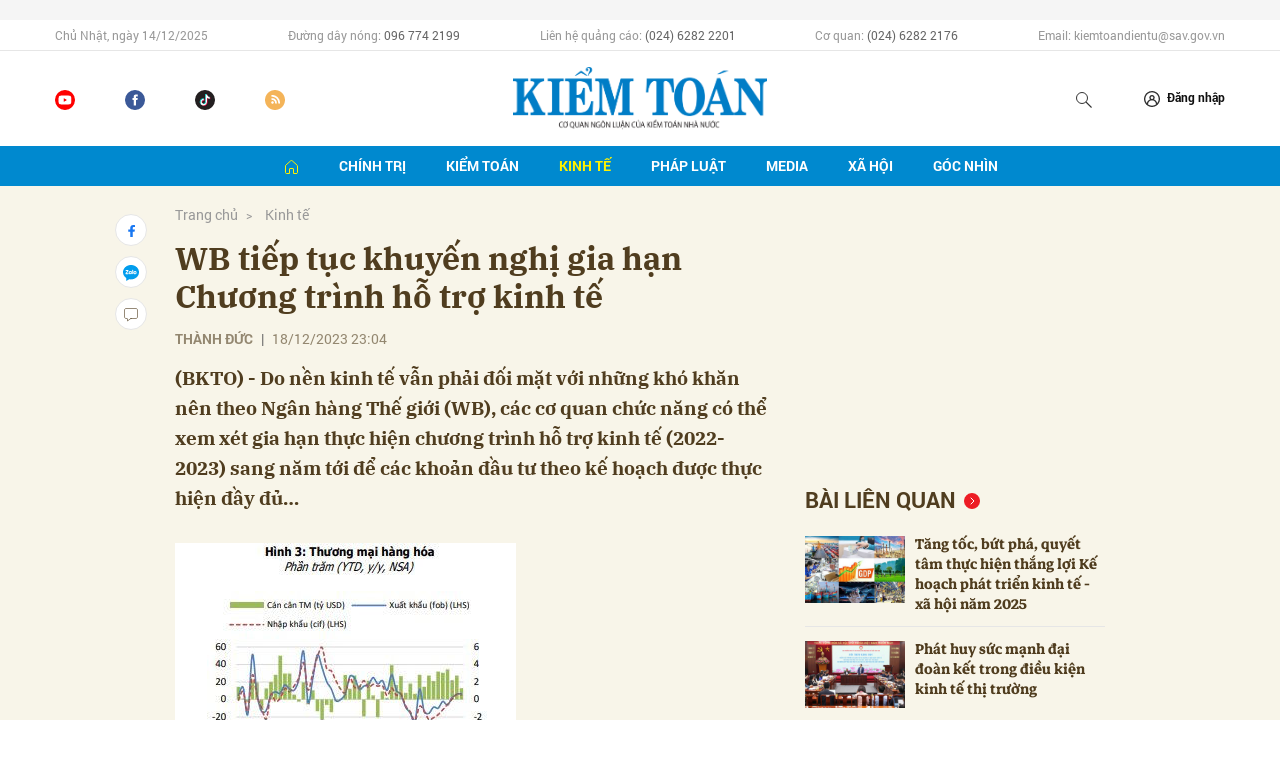

--- FILE ---
content_type: text/html; charset=utf-8
request_url: http://baokiemtoan.vn/wb-tiep-tuc-khuyen-nghi-gia-han-chuong-trinh-ho-tro-kinh-te-28822.html
body_size: 21035
content:
<!DOCTYPE html>
<html xmlns="https://www.w3.org/1999/xhtml" lang="vi">
<head>
    <meta name="MobileOptimized" content="device-width" />
    <meta content="width=device-width, initial-scale=1.0, maximum-scale=1.0, user-scalable=0" name="viewport" />
    <title>t&#237;n dụng, thương mại, lạm ph&#225;t, ng&#226;n s&#225;ch, FDI, b&#225;n lẻ, tăng</title>
    <link rel="shortcut icon" href="/Assets/images/favicon.ico" />
    <meta http-equiv="Content-Type" content="text/html;charset=UTF-8">
    <meta name="author" content="">
    <meta http-equiv="X-UA-Compatible" content="IE=edge,chrome=1" />
    <meta name="HandheldFriendly" content="true" />
    <meta name="viewport" content="width=device-width, initial-scale=1,maximum-scale=1,user-scalable=no" />
        <meta name="robots" content="index,follow" />
    <meta name="keywords" content="t&#237;n dụng, thương mại, lạm ph&#225;t, ng&#226;n s&#225;ch, FDI, b&#225;n lẻ, tăng" />
    <meta name="description" content="t&#237;n dụng, thương mại, lạm ph&#225;t, ng&#226;n s&#225;ch, FDI" />
    <meta property="fb:pages" content="" />
        <link rel="canonical" href="http://baokiemtoan.vn/wb-tiep-tuc-khuyen-nghi-gia-han-chuong-trinh-ho-tro-kinh-te-28822.html" />
            <meta property="og:title" content="WB tiếp tục khuyến nghị gia hạn Chương tr&#236;nh hỗ trợ kinh tế">
            <meta property="og:description" content="(BKTO) - Do nền kinh tế vẫn phải đối mặt với những kh&#243; khăn n&#234;n theo Ng&#226;n h&#224;ng Thế giới (WB), c&#225;c cơ quan chức năng c&#243; thể xem x&#233;t gia hạn thực hiện chương tr&#236;nh hỗ trợ kinh tế (2022-2023) sang năm tới để c&#225;c khoản đầu tư theo kế hoạch được thực hiện đầy đủ…" />
            <meta property="og:image" content="http://files.auditnews.vn/thumbs/600x315/2023/12/18/thuong-mai-hang-hoa.jpg" />
            <meta property="og:url" content="http://baokiemtoan.vn/wb-tiep-tuc-khuyen-nghi-gia-han-chuong-trinh-ho-tro-kinh-te-28822.html" />

        <meta property="dable:item_id" content="28822">
            <meta property="dable:author" content="TH&#192;NH ĐỨC">
            <meta property="article:author" content="TH&#192;NH ĐỨC">
            <meta property="dable:image" content="http://files.auditnews.vn/thumbs/540x360/2023/12/18/thuong-mai-hang-hoa.jpg">
            <meta property="article:section" content="Kinh tế">
            <meta property="article:published_time" content="12/18/2023 11:04:01 PM">

    <meta property="og:site_name" content="BÁO KIỂM TOÁN NHÀ NƯỚC" />
    <meta property="og:type" content="website" />
    <meta property="og:locale" itemprop="inLanguage" content="vi_VN" />
    <meta property="fb:admins" content="" />
    <meta property="fb:app_id" content="" />

    <!--CSS-->
    <link href="/Assets/css/style.min.css?t=20221101" rel="stylesheet" />
    <link href="/Assets/css/custom.css?t=20230816" rel="stylesheet" />

    <!--End CSS-->
    
    <link href="/Assets/css/player-a.css" rel="stylesheet" />

    <script src="http://files.auditnews.vn/ads/oneAds.js?t=20251214051647"></script>
</head>
<body>

    <div class="l-nav">
        <div class="c-header-banner">
            <div class="h-show-mobile">
                <!--banner mobile in here-->
            </div>
            <div class="">
                <div class="container">
                    <div class="c-banner">
                        <div class="c-banner-item is-custom-size">
                            <div class="c-banner-item__inner">
                                <div class="c-banner-item__box">
                                    <div class="oneads" id="zone-1"><script type="text/javascript">try { if (typeof (Top_Banner) != "undefined" && Top_Banner !== null) { Top_Banner.show(); } else { document.getElementById("zone-1").remove(); } } catch (e) { }</script></div>
                                </div>
                            </div>
                        </div>
                    </div>
                </div>
                <!--end container-->
            </div>
        </div>
        <!--end c-header-banner-->
        <div class="c-nav-inner">
            <div class="c-nav-inner__height"></div>
            <div class="c-nav-top">
                <div class="container">
                    <div class="c-header-info">
                        <ul>
                            <li>Chủ Nhật, ng&#224;y 14/12/2025</li>
                            <li>
                                Đường dây nóng:
                                <span>096 774 2199</span>
                            </li>
                            <li>
                                Liên hệ quảng cáo:
                                <span>(024) 6282 2201</span>
                            </li>
                            <li>
                                Cơ quan:
                                <span>(024) 6282 2176</span>
                            </li>
                            <li>Email: kiemtoandientu@sav.gov.vn</li>
                        </ul>
                    </div>
                </div>
                <!--end container-->
            </div>
            <div class="c-header">
                <div class="container">
                    <div class="c-header-inner">
                        <div class="c-header-social">
                            <ul>
                                <li><a href="https://www.youtube.com/&#x0040;BaoKiemToan-mf8tc/videos"><i class="icon30-youtube"></i></a></li>
                                <li><a href="https://www.facebook.com/baokiemtoan.vn/"><i class="icon30-facebook"></i></a></li>
                                <li><a href="https://www.tiktok.com/&#x0040;baokiemtoan"><i class="icon30-tiktok"></i></a></li>
                                <li><a href="/rss"><i class="icon30-rss"></i></a></li>
                            </ul>
                        </div>
                        <div class="c-logo"><a href="/"><img src="/Assets/images/logo.png" alt="logo"></a></div>
                        <div class="c-header-admin">
                            <ul>
                                <li class="h-show-mobile"><a href="#"><i class="icon20-phone"></i></a></li>
                                <li class="h-show-mobile"><a href="#"><i class="icon20-email"></i></a></li>
                                <li>
                                    <button class="js-search-expand"><i class="icon20-search"></i></button>
                                </li>
                                <li class="logedout"><a href="#" data-toggle="modal" data-target="#modalLogin"><i class="icon12-user"></i><span>Đăng nhập</span></a></li>
                                <li class="logedin li-user dropdown hidden">
                                    <a class="dropdown-toggle" id="dropdownUser" href="#" role="button" data-toggle="dropdown" aria-haspopup="true" aria-expanded="false">
                                        <img src="/Assets/images/icons/icon20-user.svg" alt="icon" />
                                    </a>
                                    <div class="dropdown-menu dropdown-menu-right" aria-labelledby="dropdownUser">
                                        <div class="c-mobile-user">
                                            <div class="c-mobile-user__avatar"><img src="/Assets/images/icons/icon20-user.svg" alt="user" /></div>
                                            <div class="c-mobile-user__text"><span class="c-mobile-user__name">Huyền My</span></div>
                                        </div>
                                        <a class="dropdown-item btnLogout" href="#">Thoát</a>
                                    </div>
                                </li>
                                <li class="h-show-mobile">
                                    <button class="c-menu-expand js-menu-expand"><span></span></button>
                                </li>
                            </ul>
                        </div>
                        <div class="c-search-wrapper">
                            <div class="c-search">
                                <div class="c-search__inner">
                                    <input id="txt-keyword" class="form-control" type="text" name="" placeholder="Nhập từ khóa cần tìm kiếm...">
                                    <button class="c-search__btn btnSearch" type="submit"><i class="icon20-search"></i></button>
                                    <button class="c-search__close js-search-close" type="button"><i class="icon12-close"></i></button>
                                </div>
                            </div>
                        </div>
                    </div>
                </div>
                <!--end container-->
            </div>
            <!--end c-header-->
        </div>
        <!--end c-nav-inner-->
        <div class="c-menu-outer">
            <div class="container">
                <div class="c-menu">
                    <ul>
                        <li class="active"><a href="/" data-Fname="home"><i class="icon16-home"></i></a></li>
                            <li class="c-menu-child">
                                <a href="http://baokiemtoan.vn/chinh-tri" data-Fname="Chinh-tri">Ch&#237;nh trị</a>
                                <div class="c-dropdown-menu">
                                    <ul>
                                        
                                            <li><a href="http://baokiemtoan.vn/chinh-tri/doi-noi">Đối nội</a></li>
                                            <li><a href="http://baokiemtoan.vn/chinh-tri/doi-ngoai">Đối ngoại</a></li>
                                            <li><a href="http://baokiemtoan.vn/chinh-tri/cong-tac-xay-dung-dang">C&#244;ng t&#225;c x&#226;y dựng Đảng</a></li>
                                    </ul>
                                </div>
                            </li>
                            <li class="c-menu-child">
                                <a href="http://baokiemtoan.vn/kiem-toan" data-Fname="Kiem-toan">Kiểm to&#225;n</a>
                                <div class="c-dropdown-menu">
                                    <ul>
                                        
                                            <li><a href="http://baokiemtoan.vn/kiem-toan/hoat-dong-cua-nganh">Hoạt động của Ng&#224;nh</a></li>
                                            <li><a href="http://baokiemtoan.vn/kiem-toan/ket-qua-kiem-toan">Kết quả kiểm to&#225;n</a></li>
                                            <li><a href="http://baokiemtoan.vn/kiem-toan/kiem-toan-ke-toan">Kiểm to&#225;n - Kế to&#225;n</a></li>
                                            <li><a href="http://baokiemtoan.vn/kiem-toan/kiem-toan-quoc-te">Kiểm to&#225;n quốc tế</a></li>
                                    </ul>
                                </div>
                            </li>
                            <li class="c-menu-child">
                                <a href="http://baokiemtoan.vn/kinh-te" data-Fname="Kinh-te">Kinh tế</a>
                                <div class="c-dropdown-menu">
                                    <ul>
                                        
                                            <li><a href="http://baokiemtoan.vn/kinh-te/tai-chinh">T&#224;i ch&#237;nh</a></li>
                                            <li><a href="http://baokiemtoan.vn/kinh-te/ngan-hang-tin-dung">Ng&#226;n h&#224;ng - T&#237;n dụng</a></li>
                                            <li><a href="http://baokiemtoan.vn/kinh-te/dau-tu">Đầu tư</a></li>
                                            <li><a href="http://baokiemtoan.vn/kinh-te/dia-phuong">Địa phương</a></li>
                                            <li><a href="http://baokiemtoan.vn/kinh-te/doanh-nghiep">Doanh nghiệp</a></li>
                                    </ul>
                                </div>
                            </li>
                            <li class="c-menu-child">
                                <a href="http://baokiemtoan.vn/phap-luat" data-Fname="Phap-luat">Ph&#225;p luật</a>
                                <div class="c-dropdown-menu">
                                    <ul>
                                        
                                    </ul>
                                </div>
                            </li>
                            <li class="c-menu-child">
                                <a href="http://baokiemtoan.vn/media" data-Fname="Media">Media</a>
                                <div class="c-dropdown-menu">
                                    <ul>
                                        
                                            <li><a href="http://baokiemtoan.vn/media/video">Video</a></li>
                                            <li><a href="http://baokiemtoan.vn/media/lens">Lens</a></li>
                                            <li><a href="http://baokiemtoan.vn/media/infographic">Infographic</a></li>
                                            <li><a href="http://baokiemtoan.vn/media/emagazine">Emagazine</a></li>
                                    </ul>
                                </div>
                            </li>
                            <li class="c-menu-child">
                                <a href="http://baokiemtoan.vn/xa-hoi" data-Fname="Xa-hoi">X&#227; hội</a>
                                <div class="c-dropdown-menu">
                                    <ul>
                                        
                                    </ul>
                                </div>
                            </li>
                            <li class="c-menu-child">
                                <a href="http://baokiemtoan.vn/goc-nhin" data-Fname="Goc-nhin">G&#243;c nh&#236;n</a>
                                <div class="c-dropdown-menu">
                                    <ul>
                                        
                                    </ul>
                                </div>
                            </li>
                        
                    </ul>
                </div>
            </div>
            <!--end container-->
        </div>
        <div class="c-mega-menu">
            <button class="c-mega-menu__close js-mega-close" type="button"><span></span></button>
            <div class="container">
                <nav class="c-category-menu">
                    <nav class="c-category-menu">
                        <ul>
                                <li>
                                    <a href="http://baokiemtoan.vn/chinh-tri">Ch&#237;nh trị</a>
                                    <ul>
                                        
                                            <li><a href="http://baokiemtoan.vn/chinh-tri/doi-noi">Đối nội</a></li>
                                            <li><a href="http://baokiemtoan.vn/chinh-tri/doi-ngoai">Đối ngoại</a></li>
                                            <li><a href="http://baokiemtoan.vn/chinh-tri/cong-tac-xay-dung-dang">C&#244;ng t&#225;c x&#226;y dựng Đảng</a></li>
                                    </ul>
                                </li>
                                <li>
                                    <a href="http://baokiemtoan.vn/kiem-toan">Kiểm to&#225;n</a>
                                    <ul>
                                        
                                            <li><a href="http://baokiemtoan.vn/kiem-toan/hoat-dong-cua-nganh">Hoạt động của Ng&#224;nh</a></li>
                                            <li><a href="http://baokiemtoan.vn/kiem-toan/ket-qua-kiem-toan">Kết quả kiểm to&#225;n</a></li>
                                            <li><a href="http://baokiemtoan.vn/kiem-toan/kiem-toan-ke-toan">Kiểm to&#225;n - Kế to&#225;n</a></li>
                                            <li><a href="http://baokiemtoan.vn/kiem-toan/kiem-toan-quoc-te">Kiểm to&#225;n quốc tế</a></li>
                                    </ul>
                                </li>
                                <li>
                                    <a href="http://baokiemtoan.vn/kinh-te">Kinh tế</a>
                                    <ul>
                                        
                                            <li><a href="http://baokiemtoan.vn/kinh-te/tai-chinh">T&#224;i ch&#237;nh</a></li>
                                            <li><a href="http://baokiemtoan.vn/kinh-te/ngan-hang-tin-dung">Ng&#226;n h&#224;ng - T&#237;n dụng</a></li>
                                            <li><a href="http://baokiemtoan.vn/kinh-te/dau-tu">Đầu tư</a></li>
                                            <li><a href="http://baokiemtoan.vn/kinh-te/dia-phuong">Địa phương</a></li>
                                            <li><a href="http://baokiemtoan.vn/kinh-te/doanh-nghiep">Doanh nghiệp</a></li>
                                    </ul>
                                </li>
                                <li>
                                    <a href="http://baokiemtoan.vn/phap-luat">Ph&#225;p luật</a>
                                    <ul>
                                        
                                    </ul>
                                </li>
                                <li>
                                    <a href="http://baokiemtoan.vn/media">Media</a>
                                    <ul>
                                        
                                            <li><a href="http://baokiemtoan.vn/media/video">Video</a></li>
                                            <li><a href="http://baokiemtoan.vn/media/lens">Lens</a></li>
                                            <li><a href="http://baokiemtoan.vn/media/infographic">Infographic</a></li>
                                            <li><a href="http://baokiemtoan.vn/media/emagazine">Emagazine</a></li>
                                    </ul>
                                </li>
                                <li>
                                    <a href="http://baokiemtoan.vn/xa-hoi">X&#227; hội</a>
                                    <ul>
                                        
                                    </ul>
                                </li>
                                <li>
                                    <a href="http://baokiemtoan.vn/goc-nhin">G&#243;c nh&#236;n</a>
                                    <ul>
                                        
                                    </ul>
                                </li>
                        </ul>
                    </nav>
                </nav>
            </div>
            <!-- container-->
        </div>
        <!-- c-mega-menu-->
    </div>
    


<div class="bg-detail">
    <div class="container">
        <div class="l-content clearfix">
            <div class="l-main">
                <div class="c-detail-head">
                    <div class="c-detail-head__row">
                        <nav aria-label="breadcrumb">
                            <ol class="breadcrumb">
                                <li class="breadcrumb-item"><a href="/">Trang chủ</a></li>
                                <li class="breadcrumb-item active" aria-current="page"><a href="http://baokiemtoan.vn/kinh-te">Kinh tế</a></li>
                            </ol>
                        </nav>
                    </div>
                    <div class="c-detail-head__row">
                        <h1 class="c-detail-head__title">WB tiếp tục khuyến nghị gia hạn Chương tr&#236;nh hỗ trợ kinh tế</h1>
                    </div>
                    <div class="c-detail-head__row is-bar">
                            <span class="c-detail-head__author">TH&#192;NH ĐỨC</span>
                            <span class="space">|</span>
                        <span class="c-detail-head__time">18/12/2023 23:04</span>
                        <br />
                        <div class="row" style="display:none">
                            <div class="col-md-12">
                                <div class="mediatec-cleanaudioplayer">
                                    <ul data-theme="default">
                                        <li data-title="Nữ miền Nam (Ái Hoa)" data-artist="BKTO" data-type="mp3" data-url="http://files.auditnews.vn/audios/2023/12/18/28822_south_female_aihoa.mp3" data-free="false"></li>
                                    </ul>
                                </div>
                            </div>
                            <div class="col-md-12 text-right">
                                <div class="mediatec-dropdown">
                                    <button class="mediatec-nut_dropdown">Nữ miền Nam (Ái Hoa) <span class="mediatec-caret"></span> </button>
                                    <div class="mediatec-noidung_dropdown">
                                        <a audio="http://files.auditnews.vn/audios/2023/12/18/28822_north_female_lien.mp3" href="javascript:;">Nữ miền Bắc (Liên)</a>
                                        <a audio="http://files.auditnews.vn/audios/2023/12/18/28822_north_female_hongha.mp3" href="javascript:;">Nữ miền Bắc (Hồng Hà)</a>
                                        <a audio="http://files.auditnews.vn/audios/2023/12/18/28822_south_female_aihoa.mp3" href="javascript:;">Nữ miền Nam (Ái Hoa)</a>
                                        <a audio="http://files.auditnews.vn/audios/2023/12/18/28822_south_female_minhnguyet.mp3" href="javascript:;">Nữ miền Nam (Minh Nguyệt)</a>
                                    </div>
                                </div>
                            </div>
                        </div>
                        <div class="c-share-scroll js-share-scroll">
                            <ul class="clearfix">
                                <li><a class="bg-facebook fb" href="https://www.facebook.com/sharer/sharer.php?u=http://baokiemtoan.vn/wb-tiep-tuc-khuyen-nghi-gia-han-chuong-trinh-ho-tro-kinh-te-28822.html&display=popup&ref=plugin"><i class="icon16-facebook"></i></a></li>
                                <li class="zalo-share-button h-show-pc" data-href="http://baokiemtoan.vn/wb-tiep-tuc-khuyen-nghi-gia-han-chuong-trinh-ho-tro-kinh-te-28822.html" data-oaid="579745863508352884" data-layout="icon-text" data-color="blue" data-customize=true>
                                    <a class="bg-zalo" href="javascript:;" title="Chia sẻ Zalo"><span class="ti-zalo icon16-zalo"></span></a>
                                </li>
                                <li class="h-show-mobile"><a class="bg-zalo" href="intent:#Intent;action=android.intent.action.SEND;type=text/plain;S.android.intent.extra.SUBJECT=;S.android.intent.extra.TEXT=http://baokiemtoan.vn/wb-tiep-tuc-khuyen-nghi-gia-han-chuong-trinh-ho-tro-kinh-te-28822.html?utm_source=zalo&amp;utm_medium=zalomsg&amp;B.hidePostFeed=true;B.backToSource=true;end" title="Chia sẻ Zalo"><i class="icon16-zalo"></i></a></li>
                                <li><a class="js-scroll-comment" href="#"><i class="icon16-comment"></i></a></li>
                            </ul>
                        </div>
                    </div>
                </div>
                <div class="c-news-detail">
                    <div class="b-maincontent">
                        <p class="desc">(BKTO) - Do nền kinh tế vẫn phải đối mặt với những khó khăn nên theo Ngân hàng Thế giới (WB), các cơ quan chức năng có thể xem xét gia hạn thực hiện chương trình hỗ trợ kinh tế (2022-2023) sang năm tới để các khoản đầu tư theo kế hoạch được thực hiện đầy đủ…</p>
                        <div class="c-box">
                            <div class="c-box__content">
                                <div class="c-banner-item">
                                    <div class="c-banner-item__inner">
                                        <div class="c-banner-item__box">
                                            <div class="oneads" id="zone-6">
                                                <script type="text/javascript">try { if (typeof (Detail_After_Sapo) != "undefined" && Detail_After_Sapo !== null) { Detail_After_Sapo.show(); } else { document.getElementById("zone-6").remove(); } } catch (e) { }</script>
                                            </div>
                                        </div>
                                    </div>
                                </div>
                            </div>
                        </div>
                        <div class="content-main-normal">
                            <figure><img src="http://files.auditnews.vn/2023/12/18/thuong-mai-hang-hoa.jpg" alt="thuong-mai-hang-hoa.jpg"><figcaption class="align-center"><i>Nguồn: WB</i></figcaption></figure><p><b>Sản xuất công nghiệp tiếp tục cải thiện nhưng doanh số bán lẻ chững lại</b></p>
<p>Báo cáo cập nhật kinh tế vĩ mô tháng 11/2023 của WB cho thấy:  Theo xu hướng kể từ tháng 4/2023, chỉ số sản xuất công nghiệp (IIP) được điều chỉnh theo mùa vụ hằng tháng đã ghi nhận tốc độ tăng trưởng là 2,7% trong tháng 11, so với 2,8% trong tháng 10. </p><figure><img src="http://files.auditnews.vn/2023/12/18/san-xuat-cong-nghiep.jpg" alt="san-xuat-cong-nghiep.jpg"><figcaption class="align-center"><i>Nguồn: WB</i></figcaption></figure>
<p>IIP tăng 5,8% (so cùng kỳ) trong tháng 11 so với 4,4 phần trăm (so cùng kỳ) trong tháng 10 và chỉ nhỉnh hơn một nửa so với mức trước đại dịch (trung bình 9,9 phần trăm trong giai đoạn 2018- 2019). Sự cải thiện này là nhờ tăng sản lượng một số sản phẩm xuất khẩu chủ lực như dệt may, đồ nội thất, điện tử và thiết bị điện.</p>
<p>Sản xuất phục vụ tiêu dùng nội địa như thực phẩm và đồ uống cũng tăng lần lượt 2,0% và 5,2%. Những sự mở rộng này phản ánh mức tiêu dùng trong nước tương đối linh hoạt và sự phục hồi liên tục của nhu cầu bên ngoài. Tuy nhiên, triển vọng vẫn mờ nhạt khi PMI của Việt Nam tiếp tục ở mức suy giảm trong tháng 11 (47,3 - thấp nhất kể từ tháng 5/2023), so với 49,6 và 49,7 lần lượt trong tháng 10 và tháng 9. </p>
<p>Tăng trưởng doanh số bán lẻ chững lại và tiếp tục duy trì ở mức thấp hơn mức trước đại dịch. </p>
<p>Retail số bán lẻ (đại diện cho tiêu dùng nội địa) ghi nhận mức giảm nhẹ -0,27% vào tháng 11/2023, sau mức tăng 1,65% được ghi nhận vào tháng 10. Bắt đầu từ sự giảm tốc xuống tới mức 5% so với cùng kỳ vào tháng 7/2023, tăng trưởng doanh số bán lẻ tăng tốc trở lại nhưng chững ở mức trung bình khoảng 7,5% (so với cùng kỳ) trong thời gian từ tháng 8 đến tháng 11, thấp hơn nhiều so với tốc độ tăng trưởng trước đại dịch của khoảng 12% so với cùng kỳ. </p>
<p>Doanh số bán hàng hóa, chiếm gần 80% tổng doanh số bán lẻ, hầu như không thay đổi ở mức -0,12%, trong tháng 11/2023 so với -0,49% trong tháng 10. Trong khi đó, doanh số bán dịch vụ khách sạn giảm 3,6% vào tháng 11/2023, so với mức giảm 4,4% vào tháng 10. </p>
<p>Dịch vụ du lịch tiếp tục giảm ở mức 11,2%, thấp hơn 1,8 điểm phần trăm so với một tháng trước đó, phản ánh tình trạng du lịch nội địa đang dần yếu đi.</p>
<p><b>Thương mại hàng hóa quốc tế và FDI tiếp tục cải thiện</b></p>
<p>Xuất khẩu và nhập khẩu hàng hóa tiếp tục được cải thiện nhằm đáp ứng sự phục hồi nhu cầu bên ngoài, tăng lần lượt 6,7% (so cùng kỳ) và 5,1% (so cùng kỳ). Xuất khẩu tăng trong tháng 11 là do tăng trưởng doanh số xuất khẩu các sản phẩm nông nghiệp chính (gạo, cà phê, trái cây và rau quả), điện tử, máy móc, giày và sản phẩm da và đồ nội thất. </p>
<p>Sự tăng trưởng trong nhập khẩu có liên quan chặt chẽ với sự phục hồi của xuất khẩu, do đầu vào nhập khẩu để sản xuất hàng xuất khẩu chiếm 94% tổng lượng nhập khẩu. </p>
<p>Bất chấp những cải thiện này, xuất khẩu hằng tháng vẫn giảm 1,4% trong tháng 11, so với mức tăng 1,42% trong tháng 10, cho thấy sự phục hồi còn khá mong manh. Xuất khẩu và nhập khẩu lũy kế 11 tháng năm 2023 vẫn thấp hơn cùng kỳ năm 2022, giảm lần lượt 5,9% (so cùng kỳ) và 10,7% (so cùng kỳ).</p><figure><img src="http://files.auditnews.vn/2023/12/18/fdi.png" alt="fdi.png"><figcaption class="align-center"><i>Nguồn: WB</i></figcaption></figure>
<p>Cam kết FDI lũy kế trong 11 tháng năm 2023 tiếp tục tăng, đạt 28,8 tỷ USD, cao hơn 14,8% so với cùng kỳ năm 2022, bất chấp những bất ổn toàn cầu, phản ánh niềm tin của các nhà đầu tư vào triển vọng kinh tế Việt Nam. Tuy nhiên, con số này vẫn thấp hơn khoảng 10% so với mức trước Covid (2019). Sản xuất chiếm hơn 60% số vốn cam kết đăng ký mới và góp vốn bổ sung. </p>
<p>Mặt khác, bất động sản chỉ chiếm 3,5% vốn đăng ký trong 11 tháng đầu năm 2023 so với 16,7% cùng kỳ năm 2022, phản ánh tình trạng trì trệ của thị trường bất động sản trong nước. Tính đến cuối tháng 11, vốn FDI giải ngân đạt 20,3 tỷ USD, tăng 2,9% so với cùng kỳ năm trước.</p>
<p><b>Lạm phát vẫn ở dưới mức ổn định, tín dụng tăng nhẹ</b></p>
<p>Lạm phát Chỉ số giá tiêu dùng (CPI) vẫn ổn định ở mức 3,5% (so cùng kỳ) vào tháng 11 năm 2023, so với 3,6% (so cùng kỳ) vào tháng 10, thấp hơn nhiều so với mục tiêu chính sách đặt ra cho năm 2023 (4,5%). Động lực chính gây ra lạm phát CPI vẫn là lương thực và nhà ở, đóng góp lần lượt 1,1 và 0,9 điểm phần trăm vào CPI tháng 11. </p>
<p>Sự gia tăng trở lại gần đây của chi phí vận tải - vốn bị ảnh hưởng bởi giá dầu và khí đốt trong nước tăng từ tháng 8 đến tháng 10 - đã bắt đầu giảm dần vào tháng 11. Trong khi đó, lạm phát cơ bản tiếp tục giảm tốc, đứng ở mức 3,2% (so cùng kỳ) vào tháng 11 năm 2023, so với 3,4% (so cùng kỳ) vào tháng 10, do ảnh hưởng vòng hai của cú sốc giá dầu tháng 3 năm 2022 tiếp tục giảm dần.</p>
<p>Tăng trưởng tín dụng tăng nhẹ trong tháng 11, tăng ở mức 10,3% (so cùng kỳ) so với mức 9,3% (so cùng kỳ) trong tháng 10. Tuy nhiên, con số này vẫn thấp hơn nhiều so với mục tiêu tăng trưởng tín dụng mà NHNN đặt ra (14,5%) và mức trước đại dịch (12-15 trước).</p>
<p> Tăng trưởng tín dụng chậm là do đầu tư tư nhân và niềm tin của nhà đầu tư tiếp tục suy yếu, một phần liên quan đến tình trạng trì trệ của thị trường bất động sản, vốn chiếm khoảng 21,6% dư nợ tín dụng vào năm 2022. Trong bối cảnh thị trường tín dụng trì trệ, Ngân hàng Nhà nước trong tuần cuối tháng 11 đã quyết định tái phân bổ chỉ tiêu tăng trưởng tín dụng giữa các ngân hàng thương mại dựa trên cơ sở đánh giá kết quả hoạt động của họ từ đầu năm đến nay. </p>
<p><b>Tăng tốc thực hiện ngân sách nhằm hỗ trợ nền kinh tế </b></p>
<p>Thu ngân sách 11 tháng năm 2023 giảm 6,2% so với cùng kỳ năm 2022 do hoạt động kinh tế trong và ngoài nước chững lại. </p><figure><img src="http://files.auditnews.vn/2023/12/18/thu-chi-ngan-sach.jpg" alt="thu-chi-ngan-sach.jpg"><figcaption class="align-center"><i>Nguồn: WB</i></figcaption></figure>
<p>Theo Bộ Tài chính, lũy kế 11 tháng thu từ nguồn trong nước (phần lớn là VAT) giảm 3% (so cùng kỳ) trong khi thu từ thuế xuất nhập khẩu giảm 19,3%. Mặt khác, lũy kế chi tiêu công trong 11tháng đã tăng 10,6% (so với cùng kỳ), phản ánh nỗ lực của Chính phủ nhằm hỗ trợ nền kinh tế đang chậm lại. </p>
<p>Đầu tư công trong 11 tháng đầu năm tăng 36,3% (so cùng kỳ). Tuy nhiên, việc thực hiện này vẫn chỉ chiếm 63,4% tổng vốn đầu tư công được Quốc hội phê duyệt hàng năm cho năm 2023.</p>
<p>Do nền kinh tế vẫn phải đối mặt với những khó khăn, các cơ quan chức năng có thể xem xét gia hạn thực hiện Chương trình hỗ trợ kinh tế (2022-2023) sang năm tới để cho phép các khoản đầu tư theo kế hoạch được thực hiện đầy đủ, hỗ trợ tổng cầu. Trước đó, trong Báo cáo cập nhật kinh tế vĩ mô tháng 10/2023, WB cũng khuyến nghị Chính phủ Việt Nam nên cân nhắc kéo dài Chương trình hỗ trợ kinh tế sang năm 2024. </p>
<p>Cũng theo WB, trong bối cảnh kinh tế suy thoái, những điểm yếu của khu vực tài chính đòi hỏi phải tiếp tục cảnh giác. Đồng thời, nỗ lực khôi phục niềm tin và thúc đẩy sự phát triển lành mạnh của thị trường bất động sản sẽ là chìa khóa hỗ trợ ổn định kinh tế trong ngắn hạn và tăng trưởng kinh tế trong dài hạn./.</p>
                        </div>
                    </div>
                    <div class="c-box">
                        <div class="c-box__content">
                            <div class="c-share-detail">
                                <ul>
                                    <li><a class="btn-facebook fb" href="https://www.facebook.com/sharer/sharer.php?u=http://baokiemtoan.vn/wb-tiep-tuc-khuyen-nghi-gia-han-chuong-trinh-ho-tro-kinh-te-28822.html&display=popup&ref=plugin"><i class="icon12-facebook-f"></i>Chia sẻ</a></li>
                                    
                                    <li class="zalo-share-button" data-href="http://baokiemtoan.vn/wb-tiep-tuc-khuyen-nghi-gia-han-chuong-trinh-ho-tro-kinh-te-28822.html" data-oaid="579745863508352884" data-layout="icon-text" data-color="blue" data-customize=true><a class="btn-zalo" href="javascript:;"><i class="icon12-zalo"></i>Chia sẻ</a></li>
                                    <li><a class="btn-twitter" href="#"><i class="icon12-twitter"></i>Chia sẻ</a></li>
                                    <li><a href="#"><i class="icon12-link"></i>Copy link</a></li>
                                    <li><a class="fb" href="/print/28822.html"><i class="icon16-print"></i></a></li>
                                </ul>
                            </div>
                            <!-- c-share-detail-->
                        </div>
                        <!-- c-box__content-->
                    </div>
                    <!-- c-box-->
                    <div class="c-box">
                        <div class="c-box__content">
                            <div class="c-tags">
                                <ul>
                                        <li>
                                            <h4>
                                                <a href="/kinh-te-ptag.html" title="kinh tế">kinh tế</a>
                                            </h4>
                                        </li>
                                        <li>
                                            <h4>
                                                <a href="/ban-le-ptag.html" title="b&#225;n lẻ">b&#225;n lẻ</a>
                                            </h4>
                                        </li>
                                        <li>
                                            <h4>
                                                <a href="/hang-hoa-ptag.html" title="h&#224;ng h&#243;a">h&#224;ng h&#243;a</a>
                                            </h4>
                                        </li>
                                        <li>
                                            <h4>
                                                <a href="/thuong-mai-ptag.html" title="thương mại">thương mại</a>
                                            </h4>
                                        </li>
                                        <li>
                                            <h4>
                                                <a href="/tin-dung-ptag.html" title="t&#237;n dụng">t&#237;n dụng</a>
                                            </h4>
                                        </li>
                                        <li>
                                            <h4>
                                                <a href="/lam-phat-ptag.html" title="lạm ph&#225;t">lạm ph&#225;t</a>
                                            </h4>
                                        </li>
                                </ul>
                            </div>
                            <!-- c-tags-->
                        </div>
                        <!-- c-box__content-->
                    </div>
                    <!-- c-box-->
                </div>
                <!-- c-news-detail-->
            </div>
            <!-- l-main-->
            <div class="l-sidebar">
                <div class="c-box ">
                    <div class="c-box__content">
                        <div class="c-banner-item is-300x250">
                            <div class="c-banner-item__inner">
                                <div class="c-banner-item__box">
                                    <div class="oneads" id="zone-14">
                                        <script type="text/javascript">try { if (typeof (Detail_Sizebar_Top1_300_250) != "undefined" && Detail_Sizebar_Top1_300_250 !== null) { Detail_Sizebar_Top1_300_250.show(); } else { document.getElementById("zone-14").remove(); } } catch (e) { }</script>
                                    </div>
                                </div>
                            </div>
                        </div>
                    </div>
                </div>
                <!--end c-box-->
                <div class="c-box h-show-pc">
                    <div class="c-box__title">
                        <div class="c-box__title__name is-icon-right">Bài liên quan</div>
                    </div>
                    <div class="c-box__content">
                        <div class="c-news-topmore doc_tiep_id">
                                    <div class="b-grid">
                                        <div class="b-grid__img"><a href="http://baokiemtoan.vn/tang-toc-but-pha-quyet-tam-thuc-hien-thang-loi-ke-hoach-phat-trien-kinh-te-xa-hoi-nam-2025-45052.html"><img class="lazyload" src="[data-uri]" data-src="http://files.auditnews.vn/thumbs/540x360/2025/12/13/1(3).jpeg" alt="Tăng tốc, bứt ph&#225;, quyết t&#226;m thực hiện thắng lợi Kế hoạch ph&#225;t triển kinh tế - x&#227; hội năm 2025" title="Tăng tốc, bứt ph&#225;, quyết t&#226;m thực hiện thắng lợi Kế hoạch ph&#225;t triển kinh tế - x&#227; hội năm 2025" /></a></div>
                                        <div class="b-grid__content">
                                            <div class="b-grid__row">
                                                <h4 class="b-grid__title"><a href="http://baokiemtoan.vn/tang-toc-but-pha-quyet-tam-thuc-hien-thang-loi-ke-hoach-phat-trien-kinh-te-xa-hoi-nam-2025-45052.html">Tăng tốc, bứt ph&#225;, quyết t&#226;m thực hiện thắng lợi Kế hoạch ph&#225;t triển kinh tế - x&#227; hội năm 2025</a></h4>
                                            </div>
                                        </div>
                                    </div>
                                    <div class="b-grid">
                                        <div class="b-grid__img"><a href="http://baokiemtoan.vn/phat-huy-suc-manh-dai-doan-ket-trong-dieu-kien-kinh-te-thi-truong-45046.html"><img class="lazyload" src="[data-uri]" data-src="http://files.auditnews.vn/thumbs/540x360/2025/12/13/qc..jpg" alt="Ph&#225;t huy sức mạnh đại đo&#224;n kết trong điều kiện kinh tế thị trường" title="Ph&#225;t huy sức mạnh đại đo&#224;n kết trong điều kiện kinh tế thị trường" /></a></div>
                                        <div class="b-grid__content">
                                            <div class="b-grid__row">
                                                <h4 class="b-grid__title"><a href="http://baokiemtoan.vn/phat-huy-suc-manh-dai-doan-ket-trong-dieu-kien-kinh-te-thi-truong-45046.html">Ph&#225;t huy sức mạnh đại đo&#224;n kết trong điều kiện kinh tế thị trường</a></h4>
                                            </div>
                                        </div>
                                    </div>
                                    <div class="b-grid">
                                        <div class="b-grid__img"><a href="http://baokiemtoan.vn/thu-hoi-tren-27-4-nghin-ty-dong-tu-cac-vu-an-ve-kinh-te-tham-nhung-44910.html"><img class="lazyload" src="[data-uri]" data-src="http://files.auditnews.vn/thumbs/540x360/2025/12/09/202512090843440085_z7307156998244_684cd932d498ab0f85b27be5b13f00c2.jpg" alt="Thu hồi tr&#234;n 27,4 ngh&#236;n tỷ đồng từ c&#225;c vụ &#225;n về kinh tế, tham nhũng" title="Thu hồi tr&#234;n 27,4 ngh&#236;n tỷ đồng từ c&#225;c vụ &#225;n về kinh tế, tham nhũng" /></a></div>
                                        <div class="b-grid__content">
                                            <div class="b-grid__row">
                                                <h4 class="b-grid__title"><a href="http://baokiemtoan.vn/thu-hoi-tren-27-4-nghin-ty-dong-tu-cac-vu-an-ve-kinh-te-tham-nhung-44910.html">Thu hồi tr&#234;n 27,4 ngh&#236;n tỷ đồng từ c&#225;c vụ &#225;n về kinh tế, tham nhũng</a></h4>
                                            </div>
                                        </div>
                                    </div>
                        </div>
                        <!-- c-news-topmore-->
                    </div>
                    <!-- c-box__content-->
                </div>
                <!-- c-box-->
                <div class="c-box ">
                    <div class="c-box__content">
                        <div class="c-banner-item is-300x250">
                            <div class="c-banner-item__inner">
                                <div class="c-banner-item__box">
                                    <div class="oneads" id="zone-15">
                                        <script type="text/javascript">try { if (typeof (Detail_Sizebar_Top2_300_250) != "undefined" && Detail_Sizebar_Top2_300_250 !== null) { Detail_Sizebar_Top2_300_250.show(); } else { document.getElementById("zone-15").remove(); } } catch (e) { }</script>
                                    </div>
                                </div>
                            </div>
                        </div>
                    </div>
                    <!-- c-box__content-->
                </div>
                <div class="c-box ">
                    <div class="c-box__content">
                        <div class="c-banner-item">
                            <div class="c-banner-item__inner">
                                <div class="c-banner-item__box">
                                    <div class="oneads" id="zone-46">
                                        <script type="text/javascript">try { if (typeof (Detail1) != "undefined" && Detail1 !== null) { Detail1.show(); } else { document.getElementById("zone-46").remove(); } } catch (e) { }</script>
                                    </div>
                                </div>
                            </div>
                        </div>
                    </div>
                </div>
                <div class="c-box ">
                    <div class="c-box__content">
                        <div class="c-banner-item">
                            <div class="c-banner-item__inner">
                                <div class="c-banner-item__box">
                                    <div class="oneads" id="zone-47">
                                        <script type="text/javascript">try { if (typeof (Detail2) != "undefined" && Detail2 !== null) { Detail2.show(); } else { document.getElementById("zone-47").remove(); } } catch (e) { }</script>
                                    </div>
                                </div>
                            </div>
                        </div>
                    </div>
                </div>
                <div class="c-box ">
                    <div class="c-box__content">
                        <div class="c-banner-item">
                            <div class="c-banner-item__inner">
                                <div class="c-banner-item__box">
                                    <div class="oneads" id="zone-48">
                                        <script type="text/javascript">try { if (typeof (Detail3) != "undefined" && Detail3 !== null) { Detail3.show(); } else { document.getElementById("zone-48").remove(); } } catch (e) { }</script>
                                    </div>
                                </div>
                            </div>
                        </div>
                    </div>
                </div>
                <div class="c-box ">
                    <div class="c-box__content">
                        <div class="c-banner-item">
                            <div class="c-banner-item__inner">
                                <div class="c-banner-item__box">
                                    <div class="oneads" id="zone-49">
                                        <script type="text/javascript">try { if (typeof (Detail4) != "undefined" && Detail4 !== null) { Detail4.show(); } else { document.getElementById("zone-49").remove(); } } catch (e) { }</script>
                                    </div>
                                </div>
                            </div>
                        </div>
                    </div>
                </div>
                <!-- c-box-->
            </div>
            <!-- l-sidebar-->
        </div>
        <!-- l-content-->
    </div>
    <!-- container-->
</div>

<div class="c-homepage-repeat-content">
    <div class="container">
        <div class="clearfix">
            <div class="l-main">
                <div class="c-box">
                    <div class="c-box__title"><div class="c-box__title__name is-icon-right">Cùng chuyên mục</div></div>
                    <div class="c-box__content">
                        <div class="c-template-list is-border-bottom">
                            <ul class="loadAjax">
                                    <li class="loadArticle" pid="28845">
                                        <div class="b-grid">
                                            <div class="b-grid__img"><a href="http://baokiemtoan.vn/thai-binh-tang-cuong-quan-ly-viec-chi-tra-cac-che-do-bhxh-tro-cap-that-nghiep-va-thu-bhxh-bhyt-28845.html"><img class="lazyload" src="[data-uri]" data-src="http://files.auditnews.vn/thumbs/540x360/2023/12/18/hinh-anh-bhxh-thai-binh.jpg" alt="Th&#225;i B&#236;nh: Tăng cường quản l&#253; việc chi trả c&#225;c chế độ BHXH, trợ cấp thất nghiệp v&#224; thu BHXH, BHYT" title="Th&#225;i B&#236;nh: Tăng cường quản l&#253; việc chi trả c&#225;c chế độ BHXH, trợ cấp thất nghiệp v&#224; thu BHXH, BHYT" /></a></div>
                                            <div class="b-grid__content">
                                                <div class="b-grid__row">
                                                    <h3 class="b-grid__title"><a href="http://baokiemtoan.vn/thai-binh-tang-cuong-quan-ly-viec-chi-tra-cac-che-do-bhxh-tro-cap-that-nghiep-va-thu-bhxh-bhyt-28845.html">Th&#225;i B&#236;nh: Tăng cường quản l&#253; việc chi trả c&#225;c chế độ BHXH, trợ cấp thất nghiệp v&#224; thu BHXH, BHYT</a></h3>
                                                </div>
                                                <div class="b-grid__row h-show-pc">
                                                    <span class="b-grid__time">một năm trước</span>
                                                    <a class="b-grid__cat" href="http://baokiemtoan.vn/kinh-te/dia-phuong">Địa phương</a>
                                                </div>
                                                <div class="b-grid__row b-grid__desc">
                                                    (BKTO) - Bảo hiểm x&#227; hội (BHXH) tỉnh Th&#225;i B&#236;nh thường xuy&#234;n phối hợp với c&#225;c cơ quan, ban, ng&#224;nh thực hiện đ&#225;nh gi&#225; c&#244;ng t&#225;c quản l&#253; người hưởng, chi trả c&#225;c chế độ BHXH, trợ cấp thất nghiệp v&#224; thu BHXH, bảo hiểm y tế (BHYT) nhằm đảm bảo người d&#226;n được thụ hưởng những quyền lợi tốt nhất.
                                                </div>
                                            </div>
                                        </div><!-- b-grid -->
                                    </li>
                                    <li class="loadArticle" pid="28821">
                                        <div class="b-grid">
                                            <div class="b-grid__img"><a href="http://baokiemtoan.vn/tham-van-de-hoan-thien-do-an-dieu-chinh-quy-hoach-chung-thu-do-ha-noi-28821.html"><img class="lazyload" src="[data-uri]" data-src="http://files.auditnews.vn/thumbs/540x360/2023/12/18/1(4).jpg" alt="Tham vấn để ho&#224;n thiện đồ &#225;n Điều chỉnh Quy hoạch chung Thủ đ&#244; H&#224; Nội" title="Tham vấn để ho&#224;n thiện đồ &#225;n Điều chỉnh Quy hoạch chung Thủ đ&#244; H&#224; Nội" /></a></div>
                                            <div class="b-grid__content">
                                                <div class="b-grid__row">
                                                    <h3 class="b-grid__title"><a href="http://baokiemtoan.vn/tham-van-de-hoan-thien-do-an-dieu-chinh-quy-hoach-chung-thu-do-ha-noi-28821.html">Tham vấn để ho&#224;n thiện đồ &#225;n Điều chỉnh Quy hoạch chung Thủ đ&#244; H&#224; Nội</a></h3>
                                                </div>
                                                <div class="b-grid__row h-show-pc">
                                                    <span class="b-grid__time">một năm trước</span>
                                                    <a class="b-grid__cat" href="http://baokiemtoan.vn/kinh-te/dia-phuong">Địa phương</a>
                                                </div>
                                                <div class="b-grid__row b-grid__desc">
                                                    (BKTO) - S&#225;ng 18/12, UBND th&#224;nh phố H&#224; Nội tổ chức hội nghị tham vấn Tổ c&#244;ng t&#225;c Bộ X&#226;y dựng về đồ &#225;n Điều chỉnh Quy hoạch chung Thủ đ&#244; H&#224; Nội đến năm 2045, tầm nh&#236;n đến năm 2065.
                                                </div>
                                            </div>
                                        </div><!-- b-grid -->
                                    </li>
                                    <li class="loadArticle" pid="28817">
                                        <div class="b-grid">
                                            <div class="b-grid__img"><a href="http://baokiemtoan.vn/de-an-1-trieu-can-nha-o-xa-hoi-ky-vong-but-pha-nho-luat-nha-o-sua-doi-28817.html"><img class="lazyload" src="[data-uri]" data-src="http://files.auditnews.vn/thumbs/540x360/2023/12/18/nha-o-xa-hoi.jpg" alt="Đề &#225;n 1 triệu căn nh&#224; ở x&#227; hội: Kỳ vọng “bứt ph&#225;” nhờ Luật Nh&#224; ở (sửa đổi)" title="Đề &#225;n 1 triệu căn nh&#224; ở x&#227; hội: Kỳ vọng “bứt ph&#225;” nhờ Luật Nh&#224; ở (sửa đổi)" /></a></div>
                                            <div class="b-grid__content">
                                                <div class="b-grid__row">
                                                    <h3 class="b-grid__title"><a href="http://baokiemtoan.vn/de-an-1-trieu-can-nha-o-xa-hoi-ky-vong-but-pha-nho-luat-nha-o-sua-doi-28817.html">Đề &#225;n 1 triệu căn nh&#224; ở x&#227; hội: Kỳ vọng “bứt ph&#225;” nhờ Luật Nh&#224; ở (sửa đổi)</a></h3>
                                                </div>
                                                <div class="b-grid__row h-show-pc">
                                                    <span class="b-grid__time">một năm trước</span>
                                                    <a class="b-grid__cat" href="http://baokiemtoan.vn/kinh-te">Kinh tế</a>
                                                </div>
                                                <div class="b-grid__row b-grid__desc">
                                                    (BKTO) - Mục ti&#234;u 1 triệu căn nh&#224; ở x&#227; hội c&#242;n rất nhiều gian nan khi mới thực hiện được 4,7% kế hoạch. Tuy nhi&#234;n, Hội M&#244;i giới Bất động sản Việt Nam cho rằng thời gian tới sẽ c&#243; bứt ph&#225; lớn nhờ những điểm mới chưa từng c&#243; trong Luật Nh&#224; ở (sửa đổi). 
                                                </div>
                                            </div>
                                        </div><!-- b-grid -->
                                    </li>
                                    <li class="loadArticle" pid="28815">
                                        <div class="b-grid">
                                            <div class="b-grid__img"><a href="http://baokiemtoan.vn/khac-phuc-tinh-trang-cham-phan-bo-dieu-chinh-ke-hoach-von-dau-tu-cong-28815.html"><img class="lazyload" src="[data-uri]" data-src="http://files.auditnews.vn/thumbs/540x360/2023/12/18/181220231045-1219nd2-3-.jpg" alt="Khắc phục t&#236;nh trạng chậm ph&#226;n bổ, điều chỉnh kế hoạch vốn đầu tư c&#244;ng" title="Khắc phục t&#236;nh trạng chậm ph&#226;n bổ, điều chỉnh kế hoạch vốn đầu tư c&#244;ng" /></a></div>
                                            <div class="b-grid__content">
                                                <div class="b-grid__row">
                                                    <h3 class="b-grid__title"><a href="http://baokiemtoan.vn/khac-phuc-tinh-trang-cham-phan-bo-dieu-chinh-ke-hoach-von-dau-tu-cong-28815.html">Khắc phục t&#236;nh trạng chậm ph&#226;n bổ, điều chỉnh kế hoạch vốn đầu tư c&#244;ng</a></h3>
                                                </div>
                                                <div class="b-grid__row h-show-pc">
                                                    <span class="b-grid__time">một năm trước</span>
                                                    <a class="b-grid__cat" href="http://baokiemtoan.vn/kinh-te/dau-tu">Đầu tư</a>
                                                </div>
                                                <div class="b-grid__row b-grid__desc">
                                                    (BKTO) - Ủy ban Thường vụ Quốc hội (UBTVQH) thống nhất kh&#244;ng thực hiện điều chỉnh kế hoạch vốn ng&#226;n s&#225;ch trung ương (NSTW) năm 2023 giữa c&#225;c Bộ, cơ quan trung ương, địa phương, do đ&#227; qu&#225; thời hạn điều chỉnh; đồng thời đề nghị Ch&#237;nh phủ r&#250;t kinh nghiệm, khắc phục việc chậm trễ trong ph&#226;n bổ, điều chỉnh kế hoạch đầu tư c&#244;ng.
                                                </div>
                                            </div>
                                        </div><!-- b-grid -->
                                    </li>
                                    <li class="loadArticle" pid="28812">
                                        <div class="b-grid">
                                            <div class="b-grid__img"><a href="http://baokiemtoan.vn/quyet-liet-cac-giai-phap-thuc-day-thi-truong-bat-dong-san-phat-trien-an-toan-ben-vung-28812.html"><img class="lazyload" src="[data-uri]" data-src="http://files.auditnews.vn/thumbs/540x360/2023/12/18/1.jpg" alt="Quyết liệt c&#225;c giải ph&#225;p th&#250;c đẩy thị trường bất động sản ph&#225;t triển an to&#224;n, bền vững" title="Quyết liệt c&#225;c giải ph&#225;p th&#250;c đẩy thị trường bất động sản ph&#225;t triển an to&#224;n, bền vững" /></a></div>
                                            <div class="b-grid__content">
                                                <div class="b-grid__row">
                                                    <h3 class="b-grid__title"><a href="http://baokiemtoan.vn/quyet-liet-cac-giai-phap-thuc-day-thi-truong-bat-dong-san-phat-trien-an-toan-ben-vung-28812.html">Quyết liệt c&#225;c giải ph&#225;p th&#250;c đẩy thị trường bất động sản ph&#225;t triển an to&#224;n, bền vững</a></h3>
                                                </div>
                                                <div class="b-grid__row h-show-pc">
                                                    <span class="b-grid__time">một năm trước</span>
                                                    <a class="b-grid__cat" href="http://baokiemtoan.vn/kinh-te">Kinh tế</a>
                                                </div>
                                                <div class="b-grid__row b-grid__desc">
                                                    (BKTO) - Thủ tướng Ch&#237;nh phủ Phạm Minh Ch&#237;nh đ&#227; k&#253; ban h&#224;nh C&#244;ng điện số 1376/CĐ-TTg ng&#224;y 17/12/2023 về việc tiếp tục thực hiện quyết liệt, kịp thời, hiệu quả c&#225;c giải ph&#225;p th&#250;c đẩy thị trường bất động sản ph&#225;t triển an to&#224;n, l&#224;nh mạnh, bền vững.
                                                </div>
                                            </div>
                                        </div><!-- b-grid -->
                                    </li>

                            </ul>
                            <div class="loading_img" style="display: none;">
                                <div class="timeline-wrapper">
                                    <div class="timeline-item">
                                        <div class="animated-background">
                                            <div class="background-masker header-top"></div>
                                            <div class="background-masker header-left"></div>
                                            <div class="background-masker header-right"></div>
                                            <div class="background-masker header-bottom"></div>
                                            <div class="background-masker header-2-left"></div>
                                            <div class="background-masker header-2-right"></div>
                                            <div class="background-masker header-2-bottom"></div>
                                            <div class="background-masker meta-left"></div>
                                            <div class="background-masker meta-right"></div>
                                            <div class="background-masker meta-bottom"></div>
                                            <div class="background-masker description-left"></div>
                                            <div class="background-masker description-right"></div>
                                            <div class="background-masker description-bottom"></div>
                                            <div class="background-masker description-2-left"></div>
                                            <div class="background-masker description-2-right"></div>
                                            <div class="background-masker description-2-bottom"></div>
                                            <div class="background-masker description-3-left"></div>
                                            <div class="background-masker description-3-right"></div>
                                            <div class="background-masker description-3-bottom"></div>
                                        </div>
                                    </div>
                                </div> <div class="timeline-wrapper">
                                    <div class="timeline-item">
                                        <div class="animated-background">
                                            <div class="background-masker header-top"></div>
                                            <div class="background-masker header-left"></div>
                                            <div class="background-masker header-right"></div>
                                            <div class="background-masker header-bottom"></div>
                                            <div class="background-masker header-2-left"></div>
                                            <div class="background-masker header-2-right"></div>
                                            <div class="background-masker header-2-bottom"></div>
                                            <div class="background-masker meta-left"></div>
                                            <div class="background-masker meta-right"></div>
                                            <div class="background-masker meta-bottom"></div>
                                            <div class="background-masker description-left"></div>
                                            <div class="background-masker description-right"></div>
                                            <div class="background-masker description-bottom"></div>
                                            <div class="background-masker description-2-left"></div>
                                            <div class="background-masker description-2-right"></div>
                                            <div class="background-masker description-2-bottom"></div>
                                            <div class="background-masker description-3-left"></div>
                                            <div class="background-masker description-3-right"></div>
                                            <div class="background-masker description-3-bottom"></div>
                                        </div>
                                    </div>
                                </div>
                            </div>
                        </div><!-- c-template-list -->
                        <div class="c-more" id="load_more"><a href="javascript:;">Xem thêm</a></div>
                    </div><!-- c-box__content -->
                </div><!-- c-box -->
            </div><!-- l-main -->
            <div class="l-sidebar">
                <!--end c-box-->
                <div class="c-box ">
                    <div class="c-box__content">
                        <div class="c-banner-item is-300x250">
                            <div class="c-banner-item__inner">
                                <div class="c-banner-item__box">
                                    <div class="oneads" id="zone-16">
                                        <script type="text/javascript">try { if (typeof (Detail_Sizebar_Bot1_300_250) != "undefined" && Detail_Sizebar_Bot1_300_250 !== null) { Detail_Sizebar_Bot1_300_250.show(); } else { document.getElementById("zone-16").remove(); } } catch (e) { }</script>
                                    </div>
                                </div>
                            </div>
                        </div>
                    </div>
                </div>
                <!--end c-box-->
                <div class="c-box ">
                    <div class="c-box__content">
                        <div class="c-banner-item is-300x600">
                            <div class="c-banner-item__inner">
                                <div class="c-banner-item__box">
                                    <div class="oneads" id="zone-17">
                                        <script type="text/javascript">try { if (typeof (Detail_Sizebar_Bot2_300_600) != "undefined" && Detail_Sizebar_Bot2_300_600 !== null) { Detail_Sizebar_Bot2_300_600.show(); } else { document.getElementById("zone-17").remove(); } } catch (e) { }</script>
                                    </div>
                                </div>
                            </div>
                        </div>
                    </div>
                </div>
                <div class="c-box ">
                    <div class="c-box__content">
                        <div class="c-banner-item">
                            <div class="c-banner-item__inner">
                                <div class="c-banner-item__box">
                                    <div class="oneads" id="zone-45">
                                        <script type="text/javascript">try { if (typeof (Detail_Sizebar_Bot3_300_250) != "undefined" && Detail_Sizebar_Bot3_300_250 !== null) { Detail_Sizebar_Bot3_300_250.show(); } else { document.getElementById("zone-45").remove(); } } catch (e) { }</script>
                                    </div>
                                </div>
                            </div>
                        </div>
                    </div>
                </div>
                <!--end c-box-->
            </div>
        </div><!-- clearfix -->
    </div><!-- container -->
</div><!-- c-homepage-repeat-content -->
<!------------------------end homepage content------------------------>



    <div class="l-footer">
        <div class="container">
            <div class="c-footer-line"></div>
            <div class="c-footer-main">
                <div class="c-footer-menu">
                    <ul>
                            <li>
                                <a href="http://baokiemtoan.vn/chinh-tri">Ch&#237;nh trị</a>
                                <ul>
                                    
                                        <li><a href="http://baokiemtoan.vn/chinh-tri/doi-noi">Đối nội</a></li>
                                        <li><a href="http://baokiemtoan.vn/chinh-tri/doi-ngoai">Đối ngoại</a></li>
                                        <li><a href="http://baokiemtoan.vn/chinh-tri/cong-tac-xay-dung-dang">C&#244;ng t&#225;c x&#226;y dựng Đảng</a></li>
                                </ul>
                            </li>
                            <li>
                                <a href="http://baokiemtoan.vn/kiem-toan">Kiểm to&#225;n</a>
                                <ul>
                                    
                                        <li><a href="http://baokiemtoan.vn/kiem-toan/hoat-dong-cua-nganh">Hoạt động của Ng&#224;nh</a></li>
                                        <li><a href="http://baokiemtoan.vn/kiem-toan/ket-qua-kiem-toan">Kết quả kiểm to&#225;n</a></li>
                                        <li><a href="http://baokiemtoan.vn/kiem-toan/kiem-toan-ke-toan">Kiểm to&#225;n - Kế to&#225;n</a></li>
                                        <li><a href="http://baokiemtoan.vn/kiem-toan/kiem-toan-quoc-te">Kiểm to&#225;n quốc tế</a></li>
                                </ul>
                            </li>
                            <li>
                                <a href="http://baokiemtoan.vn/kinh-te">Kinh tế</a>
                                <ul>
                                    
                                        <li><a href="http://baokiemtoan.vn/kinh-te/tai-chinh">T&#224;i ch&#237;nh</a></li>
                                        <li><a href="http://baokiemtoan.vn/kinh-te/ngan-hang-tin-dung">Ng&#226;n h&#224;ng - T&#237;n dụng</a></li>
                                        <li><a href="http://baokiemtoan.vn/kinh-te/dau-tu">Đầu tư</a></li>
                                        <li><a href="http://baokiemtoan.vn/kinh-te/dia-phuong">Địa phương</a></li>
                                        <li><a href="http://baokiemtoan.vn/kinh-te/doanh-nghiep">Doanh nghiệp</a></li>
                                </ul>
                            </li>
                            <li>
                                <a href="http://baokiemtoan.vn/phap-luat">Ph&#225;p luật</a>
                                <ul>
                                    
                                </ul>
                            </li>
                            <li>
                                <a href="http://baokiemtoan.vn/media">Media</a>
                                <ul>
                                    
                                        <li><a href="http://baokiemtoan.vn/media/video">Video</a></li>
                                        <li><a href="http://baokiemtoan.vn/media/lens">Lens</a></li>
                                        <li><a href="http://baokiemtoan.vn/media/infographic">Infographic</a></li>
                                        <li><a href="http://baokiemtoan.vn/media/emagazine">Emagazine</a></li>
                                </ul>
                            </li>
                            <li>
                                <a href="http://baokiemtoan.vn/xa-hoi">X&#227; hội</a>
                                <ul>
                                    
                                </ul>
                            </li>
                            <li>
                                <a href="http://baokiemtoan.vn/goc-nhin">G&#243;c nh&#236;n</a>
                                <ul>
                                    
                                </ul>
                            </li>
                    </ul>
                </div>
            </div>
            <div class="c-footer-bottom">
                <div class="c-modal-info">
                    <div class="row">
                        <div class="col-md-3">
                            <div class="c-info-logo"><a href="#"><img src="/Assets/images/logo.png" alt="logo"></a></div>
                            <div class="b-maincontent">
                                <p>Tổng biên tập: <b>Nguyễn Thị Quỳnh Minh</b></p>
                                <p>Phó Tổng biên tập: <b>Mai Hải Đường</b></p>
                            </div>
                        </div>
                        <div class="col-md-4">
                            <div class="b-maincontent">
                                <p>Trụ sở: 111 Trần Duy Hưng, Phường Yên Hòa, TP. Hà Nội</p>
                                <p>Đường dây nóng: 0967742199</p>
                                <p>Thư điện tử: kiemtoandientu@sav.gov.vn</p>
                                <p>Cơ quan : (024) 6282 2176</p>
                                <p>Fax: (024) 6282 2191</p>
                                <p>Liên hệ quảng cáo: (024) 6282 2201</p>
                            </div>
                        </div>
                        <div class="col-md-5">
                            <div class="b-maincontent">
                                <p>Giấy phép số: 443/GP-BTTTT do Bộ thông tin và Truyền thông cấp ngày 01/12/2023</p>
                                <p>Ghi rõ nguồn Báo Kiểm toán khi sử dụng thông tin từ website này.</p>
                            </div>
                        </div>
                    </div>
                </div>
                <div class="c-footer-copyright">
                    <div class="c-social">
                        <label>Kết nối chúng tôi tại:</label>
                        <ul>
                            <li><a href="https://www.youtube.com/&#x0040;BaoKiemToan-mf8tc/videos"><i class="icon30-youtube"></i></a></li>
                            <li><a href="https://www.facebook.com/baokiemtoan.vn/"><i class="icon30-facebook"></i></a></li>
                            <li><a href="https://www.tiktok.com/&#x0040;baokiemtoan"><i class="icon30-tiktok"></i></a></li>
                            <li><a href="/rss"><i class="icon30-rss"></i></a></li>
                        </ul>
                    </div>
                    <div class="c-copyright">© 2021 Toàn bộ bản quyền thuộc Báo Kiểm toán nhà nước</div>
                </div>
            </div>
            
        </div>
        <!--end container-->
    </div>

    <div class="c-loading">
        <div class="lds-ring"><div></div><div></div><div></div><div></div></div>
    </div><!-- c-loading -->

    <div class="modal fade" id="modalLogin" tabindex="-1" role="dialog" aria-hidden="true">
        <div class="modal-dialog modal-dialog-centered">
            <div class="modal-content">
                <div class="modal-header">
                    <h5 class="modal-title" id="exampleModalLabel">Đăng nhập</h5>
                    <button class="close" type="button" data-dismiss="modal" aria-label="Close"><span aria-hidden="true">×</span></button>
                </div>
                <div class="modal-body">
                    <div class="c-auth-wrapper">
                        <div class="c-modal-logo"><img src="/Assets/images/logo.png" alt="logo"></div>
                        <p class="text-center">Vui lòng chọn hình thức đăng nhập</p>
                        <div class="c-auth-login">
                            <ul>
                                <li><a id="btnGoogle" href="javascript:;"><i class="icon-google"></i>Đăng nhập với Google</a></li>
                                <li><a id="btnFacebook" href="javascript:;"><i class="icon-facebook"></i>Đăng nhập với Facebook</a></li>
                            </ul>
                        </div>
                    </div>
                </div>
                <!-- modal-body-->
            </div>
            <!-- modal-content-->
        </div>
        <!-- modal-dialog-->
    </div>

    

    
    <div class="c-header-sticky">
        <div class="container">
            <div class="c-logo"><a href="/"><img style="width:187px;" class="lazyload" src="[data-uri]" data-src="/Assets/images/logo.png" alt="logo" /></a></div>
            <div class="c-sticky-cat"><a href="http://baokiemtoan.vn/kinh-te">Kinh tế</a></div>
            <div class="c-sticky-title">WB tiếp tục khuyến nghị gia hạn Chương tr&#236;nh hỗ trợ kinh tế</div>
            <div class="c-share-scroll">
                <ul class="clearfix">
                    <li><a class="bg-facebook fb" href="https://www.facebook.com/sharer/sharer.php?u=http://baokiemtoan.vn/wb-tiep-tuc-khuyen-nghi-gia-han-chuong-trinh-ho-tro-kinh-te-28822.html&display=popup&ref=plugin"><i class="icon16-facebook"></i></a></li>
                    <li class="zalo-share-button" data-href="http://baokiemtoan.vn/wb-tiep-tuc-khuyen-nghi-gia-han-chuong-trinh-ho-tro-kinh-te-28822.html" data-oaid="579745863508352884" data-layout="icon-text" data-color="blue" data-customize=true>
                        <a class="bg-zalo" href="javascript:;" title="Chia sẻ Zalo"><span class="ti-zalo icon16-zalo"></span></a>
                    </li>
                    <li class="li-line">
                        <a href="javascript:;"><span class="dot"></span></a>
                        <div class="c-dropdown-menu is-right">
                            <ul>
                                <li><a href="#">Góp ý bài viết</a></li>
                                <li><a href="#">Liên hệ toà soạn</a></li>
                            </ul>
                        </div>
                    </li>
                </ul>
            </div>
        </div><!-- container -->
    </div><!-- c-header-sticky -->

    <!-- Optional JavaScript -->
    <!-- jQuery first, then Popper.js, then Bootstrap JS -->
    <script src="/Assets/js/jquery-3.4.1.min.js"></script>
    <script src="/Assets/js/lazyload.min.js"></script>
    <script src="/Assets/js/jquery.cookie.js"></script>
    <script src="/Assets/js/custom.js"></script>
    <script src="/Assets/js/all.min.js?t=20220119"></script>
    <script src="https://www.gstatic.com/firebasejs/8.7.0/firebase-app.js"></script>
    <script src="https://www.gstatic.com/firebasejs/8.7.0/firebase-auth.js"></script>
    <script async src="/Assets/js/customer.js"></script>
    <style>
        /*fix 11-8-2023*/
        .icon30-tiktok {
            background-image: url("/Assets/images/icons/icon30-tiktok.svg");
        }

        .icon24-tiktok {
            background-image: url("/Assets/images/icons/icon24-tiktok.svg");
        }

        .c-header-social .icon30-youtube, .c-header-social .icon30-rss, .c-header-social .icon30-facebook, .c-header-social .icon30-tiktok, .c-header-social .icon24-tiktok {
            width: 20px;
            height: 20px;
            background-size: contain;
        }
        /*end fix 11-8-2023 main*/
    </style>
    
    <style>
        .c-box .c-box__title .c-box__title__name a {
            color: #111;
            text-decoration: none;
        }
    </style>
    <!--editor js-->
    <script src="/Assets/arx-assets/libs/lightgallery/dist/js/lightgallery.min.js" type="text/javascript"></script>
    <script src="/Assets/arx-assets/libs/lightgallery/lib/jquery.mousewheel.min.js" type="text/javascript"></script>
    <script src="/Assets/arx-assets/libs/lightgallery/modules/lg-thumbnail.min.js" type="text/javascript"></script>
    <script src="/Assets/arx-assets/libs/swiper/swiper-bundle.min.js" type="text/javascript"></script>
    <script src="/Assets/arx-assets/libs/twentytwenty/js/jquery.twentytwenty.js" type="text/javascript"></script>
    <script src="/Assets/arx-assets/libs/twentytwenty/js/jquery.event.move.js" type="text/javascript"></script>

    

    <!--end editor js-->

    <script type="text/javascript">

        if ($(".grid-stack").length > 0) {
            GridStack.init();
            $(".grid-stack img[data-src]").each(function () {
                $(this).closest('div').attr('data-src', $(this).attr('src'))
            })
            setTimeout(function () { $('.grid-stack').lightGallery({ selector: '.grid-stack-item-content' }); }, 100)
        }
        if ($('.swiper-container').length > 0) {
            var swiper = new Swiper('.swiper-container', {
                pagination: {
                    el: '.swiper-pagination',
                    clickable: true,
                    renderBullet: function (index, className) {
                        return '<span class="' + className + '">' + (index + 1) + '</span>';
                    },
                },
            });
        }
        if ($(".image-compare").length > 0) {
            $(".image-compare").twentytwenty({
                default_offset_pct: 0.7,
                orientation: 'horizontal',
                before_label: 'Trước',
                after_label: 'Sau',
                no_overlay: true,
                move_with_handle_only: false,
                click_to_move: true,
                move_slider_on_hover: true,
            });
        }
        $(".content-main-normal img").each(function () {
            $fg = $(this).closest('figure');
            $fg.attr('data-src', $(this).attr('src'));
            $fg.attr('data-sub-html', $fg.find('figcaption:first').html());
        })
    </script>



    <!-- The Modal -->
    <div class="popUp binhLuan binhluancomment" id="binhluanmodal">
        <div onclick="closePopUp();" class="bg"></div>
        <div class="popupContent">
            <div class="content">
                <div class="title">Gửi bình luận</div>
                <div class="form">
                    <div class="box">
                        <input type="text" id="txtName" value="" placeholder="Họ và tên..." />
                        <label class="control-label help-block" for="txtName">
                            <em></em>
                        </label>
                    </div>
                    <div class="box">
                        <input type="text" id="txtEmail" value="" placeholder="Email" />
                        <label class="control-label help-block" for="txtEmail">
                            <em></em>
                        </label>
                    </div>
                </div>
                <div class="btnClick">
                    <a onclick="closePopUp();" href="javascript://">Hủy</a>
                    <a href="javascript://" class="btnSendComment">Gửi</a>
                </div>
            </div>
        </div>
    </div>
    <script type="text/javascript">
        
        function closePopUp() {
            $('.popUp').removeClass('active');
        }
    </script>
    
    <script>
        $.post("/script/ui-28822.js");
    </script>

    <script type="text/javascript">
        

        var WebControl = WebControl || {};
		WebControl.PublishedTime = "2023-12-18T23:04:01Z";
        WebControl.FriendlyName = 'kinh-te';
        WebControl.PublisherId = 28822;
        WebControl.f_share = 'https://www.facebook.com/sharer/sharer.php?app_id=985220771513216&u=http://baokiemtoan.vn/wb-tiep-tuc-khuyen-nghi-gia-han-chuong-trinh-ho-tro-kinh-te-28822.html';
        WebControl.g_share = 'https://plus.google.com/share?url=http://baokiemtoan.vn/wb-tiep-tuc-khuyen-nghi-gia-han-chuong-trinh-ho-tro-kinh-te-28822.html';
        WebControl.loadmore_params = function () {
            return {
                type: 'channel',
                keyword: '',
                publisherId: $('.loadArticle:last').attr('pid'),
                channelId:245,
                eventId: 0
            };
        }
        $(document).ready(function () {
            WebControl.CommentDetailPage();
            WebControl.initChannelPage();

            $(".ads_3_4 i").click(function () {
                $(this).parent().remove();
            });
        });
        var channel = 'kinh-te';
        var parentchannel = 'kinh-te';
        $('.c-menu > ul > li > a').each(function () { var c = $(this).attr('data-Fname').toLowerCase(); if (c.lastIndexOf(channel) == 0 && c.length == channel.length) { $(this).closest('li').addClass('active') } if (c.lastIndexOf(parentchannel) == 0 && c.length == parentchannel.length) { $(this).closest('li').addClass('active') } })
        var is_load_css = 0; function loadcss() { if (is_load_css == 0) { is_load_css = 1; $('head').append('<link rel="stylesheet" href="http://beta.auditnews.vn/Assets/arx-assets/css/arx-content.min.css" type="text/css" />'); $('head').append('<link rel="stylesheet" href="http://beta.auditnews.vn/Assets/arx-assets/libs/gridstack/gridstack.min.css" type="text/css" />'); $('head').append('<link rel="stylesheet" href="http://beta.auditnews.vn/Assets/arx-assets/libs/lightGallery/dist/css/lightgallery.min.css" type="text/css" />'); $('head').append('<link rel="stylesheet" href="http://beta.auditnews.vn/Assets/arx-assets/libs/swiper/swiper-bundle.min.css" type="text/css" />'); $('head').append('<link rel="stylesheet" href="http://beta.auditnews.vn/Assets/arx-assets/libs/twentytwenty/css/twentytwenty.css" type="text/css" />'); $('head').append('<link rel="stylesheet" href="http://beta.auditnews.vn/Assets/arx-assets/css/arx-content-normal2.css" type="text/css" />'); $('head').append('<style type="text/css">blockquote.onecms-notebox:after {border-color: #d8d8d8 #f8f5e9 transparent transparent}blockquote p{padding-left:50px!important;font-weight:normal}.content-main-normal p {padding: 0 0;}.b-maincontent .desc {color: #503d1f;}</style>'); } }; $(window).scroll(function () { loadcss(); }); $(window).mousemove(function () { loadcss(); }); setTimeout(function () { loadcss(); }, 6000);
    </script>
    <script type="text/javascript" src="https://sp.zalo.me/plugins/sdk.js"></script>
    <!-- GOOGLE SEARCH STRUCTURED DATA FOR ARTICLE -->
    <script type="application/ld+json">
        {
        "@context": "https://schema.org",
        "@type": "NewsArticle",
        "mainEntityOfPage":{
        "@type":"WebPage",
        "@id":"http://baokiemtoan.vn/wb-tiep-tuc-khuyen-nghi-gia-han-chuong-trinh-ho-tro-kinh-te-28822.html"
        },
        "headline": "WB tiếp tục khuyến nghị gia hạn Chương tr&#236;nh hỗ trợ kinh tế",
        "description": "(BKTO) - Do nền kinh tế vẫn phải đối mặt với những kh&#243; khăn n&#234;n theo Ng&#226;n h&#224;ng Thế giới (WB), c&#225;c cơ quan chức năng c&#243; thể xem x&#233;t gia hạn thực hiện chương tr&#236;nh hỗ trợ kinh tế (2022-2023) sang năm tới để c&#225;c khoản đầu tư theo kế hoạch được thực hiện đầy đủ…",
        "image": {
        "@type": "ImageObject",
        "url": "http://files.auditnews.vn/thumbs/600x315/2023/12/18/thuong-mai-hang-hoa.jpg",
        "width" : 600,
        "height" : 315
        },
        "datePublished": "2023-12-18T23:04:01+07:00",
        "dateModified": "2023-12-18T23:04:01+07:00",
        "author": {
        "@type": "Person",
        "name": "TH&#192;NH ĐỨC"
        },
        "publisher": {
        "@type": "Organization",
        "name": "Báo kiểm toán nhà nước",
        "logo": {
        "@type": "ImageObject",
        "url": "http://beta.auditnews.vn/Assets/images/logo.svg",
        "width": 140,
        "height": 69
        }
        }
        }
    </script>
    <!-- GOOGLE BREADCRUMB STRUCTURED DATA -->
    <script type="application/ld+json">
        {
        "@context": "https://schema.org",
        "@type": "BreadcrumbList",
        "itemListElement": [
        {
        "@type": "ListItem",
        "position": 1,
        "item": {
        "@id": "http://baokiemtoan.vn",
        "name": "Trang chủ"
        }
        },{
        "@type": "ListItem",
        "position": 2,
        "item": {
        "@id": "http://baokiemtoan.vn/kinh-te",
        "name": "Kinh tế"
        }
        }
        ]
        }
    </script>

    <!--End Js-->
</body>
</html>

--- FILE ---
content_type: text/css
request_url: http://baokiemtoan.vn/Assets/css/style.min.css?t=20221101
body_size: 94390
content:
@font-face {
    font-family: "Roboto";
    font-style: normal;
    font-weight: 400;
    font-display: swap;
    src: url("../fonts/roboto/roboto-regular-webfont.eot?#iefix") format("embedded-opentype"),url("../fonts/roboto/roboto-regular-webfont.woff") format("woff"),url("../fonts/roboto/roboto-regular-webfont.ttf") format("truetype"),url("../fonts/roboto/roboto-regular-webfont.svg#Roboto") format("svg")
}

@font-face {
    font-family: "Roboto";
    font-style: italic;
    font-weight: 400;
    font-display: swap;
    src: url("../fonts/roboto/roboto-italic-webfont.eot?#iefix") format("embedded-opentype"),url("../fonts/roboto/roboto-italic-webfont.woff") format("woff"),url("../fonts/roboto/roboto-italic-webfont.ttf") format("truetype"),url("../fonts/roboto/roboto-italic-webfont.svg#Roboto") format("svg")
}

@font-face {
    font-family: "Roboto";
    font-style: normal;
    font-weight: 700;
    font-display: swap;
    src: url("../fonts/roboto/roboto-bold-webfont.eot?#iefix") format("embedded-opentype"),url("../fonts/roboto/roboto-bold-webfont.woff") format("woff"),url("../fonts/roboto/roboto-bold-webfont.ttf") format("truetype"),url("../fonts/roboto/roboto-bold-webfont.svg#Roboto") format("svg")
}

@font-face {
    font-family: "Roboto";
    font-style: italic;
    font-weight: 700;
    font-display: swap;
    src: url("../fonts/roboto/roboto-bolditalic-webfont.eot?#iefix") format("embedded-opentype"),url("../fonts/roboto/roboto-bolditalic-webfont.woff") format("woff"),url("../fonts/roboto/roboto-bolditalic-webfont.ttf") format("truetype"),url("../fonts/roboto/roboto-bolditalic-webfont.svg#Roboto") format("svg")
}

@font-face {
    font-family: 'IBM Plex Serif';
    src: url("../fonts/IBMPlexSerif.eot?#iefix") format("embedded-opentype"),url("../fonts/IBMPlexSerif.woff") format("woff"),url("../fonts/IBMPlexSerif.ttf") format("truetype"),url("../fonts/IBMPlexSerif.svg#IBMPlexSerif") format("svg");
    font-weight: 400;
    font-style: normal;
    font-display: swap
}

@font-face {
    font-family: 'IBM Plex Serif';
    src: url("../fonts/IBMPlexSerif-Italic.eot?#iefix") format("embedded-opentype"),url("../fonts/IBMPlexSerif-Italic.woff") format("woff"),url("../fonts/IBMPlexSerif-Italic.ttf") format("truetype"),url("../fonts/IBMPlexSerif-Italic.svg#IBMPlexSerif-Italic") format("svg");
    font-weight: normal;
    font-style: italic;
    font-display: swap
}

@font-face {
    font-family: 'IBM Plex Serif';
    src: url("../fonts/IBMPlexSerif-BoldItalic.eot?#iefix") format("embedded-opentype"),url("../fonts/IBMPlexSerif-BoldItalic.woff") format("woff"),url("../fonts/IBMPlexSerif-BoldItalic.ttf") format("truetype"),url("../fonts/IBMPlexSerif-BoldItalic.svg#IBMPlexSerif-BoldItalic") format("svg");
    font-weight: 700;
    font-style: italic;
    font-display: swap
}

@font-face {
    font-family: 'IBM Plex Serif';
    src: url("../fonts/IBMPlexSerif-Bold.eot?#iefix") format("embedded-opentype"),url("../fonts/IBMPlexSerif-Bold.woff") format("woff"),url("../fonts/IBMPlexSerif-Bold.ttf") format("truetype"),url("../fonts/IBMPlexSerif-Bold.svg#IBMPlexSerif-Bold") format("svg");
    font-weight: 700;
    font-style: normal;
    font-display: swap
}

@font-face {
    font-family: 'Markazi Text';
    font-weight: 400;
    font-style: normal;
    font-display: swap;
    src: url("../fonts/MarkaziTextRegular.eot");
    src: url("../fonts/MarkaziTextRegular.eot") format("embedded-opentype"),url("../fonts/MarkaziTextRegular.woff2") format("woff2"),url("../fonts/MarkaziTextRegular.woff") format("woff"),url("../fonts/MarkaziTextRegular.ttf") format("truetype"),url("../fonts/MarkaziTextRegular.svg#MarkaziTextRegular") format("svg")
}

@font-face {
    font-family: 'Markazi Text';
    font-weight: 500;
    font-style: normal;
    font-display: swap;
    src: url("../fonts/MarkaziTextMedium.eot");
    src: url("../fonts/MarkaziTextMedium.eot") format("embedded-opentype"),url("../fonts/MarkaziTextMedium.woff2") format("woff2"),url("../fonts/MarkaziTextMedium.woff") format("woff"),url("../fonts/MarkaziTextMedium.ttf") format("truetype"),url("../fonts/MarkaziTextMedium.svg#MarkaziTextMedium") format("svg")
}

@font-face {
    font-family: 'Markazi Text';
    font-weight: 700;
    font-style: normal;
    font-display: swap;
    src: url("../fonts/MarkaziTextBold.eot");
    src: url("../fonts/MarkaziTextBold.eot") format("embedded-opentype"),url("../fonts/MarkaziTextBold.woff2") format("woff2"),url("../fonts/MarkaziTextBold.woff") format("woff"),url("../fonts/MarkaziTextBold.ttf") format("truetype"),url("../fonts/MarkaziTextBold.svg#MarkaziTextBold") format("svg")
}
/*!
 * Bootstrap v4.6.0 (https://getbootstrap.com/)
 * Copyright 2011-2021 The Bootstrap Authors
 * Copyright 2011-2021 Twitter, Inc.
 * Licensed under MIT (https://github.com/twbs/bootstrap/blob/main/LICENSE)
 */

:root {
    --blue: #007bff;
    --indigo: #6610f2;
    --purple: #6f42c1;
    --pink: #e83e8c;
    --red: #dc3545;
    --orange: #fd7e14;
    --yellow: #ffc107;
    --green: #28a745;
    --teal: #20c997;
    --cyan: #17a2b8;
    --white: #fff;
    --gray: #6c757d;
    --gray-dark: #343a40;
    --primary: #007bff;
    --secondary: #6c757d;
    --success: #28a745;
    --info: #17a2b8;
    --warning: #ffc107;
    --danger: #dc3545;
    --light: #f8f9fa;
    --dark: #343a40;
    --breakpoint-xs: 0;
    --breakpoint-sm: 576px;
    --breakpoint-md: 768px;
    --breakpoint-lg: 992px;
    --breakpoint-xl: 1200px;
    --font-family-sans-serif: -apple-system,BlinkMacSystemFont,"Segoe UI",Roboto,"Helvetica Neue",Arial,"Noto Sans","Liberation Sans",sans-serif,"Apple Color Emoji","Segoe UI Emoji","Segoe UI Symbol","Noto Color Emoji";
    --font-family-monospace: SFMono-Regular,Menlo,Monaco,Consolas,"Liberation Mono","Courier New",monospace
}

*, ::after, ::before {
    box-sizing: border-box
}

html {
    font-family: sans-serif;
    line-height: 1.15;
    -webkit-text-size-adjust: 100%;
    -webkit-tap-highlight-color: transparent
}

article, aside, figcaption, figure, footer, header, hgroup, main, nav, section {
    display: block
}

body {
    margin: 0;
    font-family: -apple-system,BlinkMacSystemFont,"Segoe UI",Roboto,"Helvetica Neue",Arial,"Noto Sans","Liberation Sans",sans-serif,"Apple Color Emoji","Segoe UI Emoji","Segoe UI Symbol","Noto Color Emoji";
    font-size: 1rem;
    font-weight: 400;
    line-height: 1.5;
    color: #212529;
    text-align: left;
    background-color: #fff
}

[tabindex="-1"]:focus:not(:focus-visible) {
    outline: 0 !important
}

hr {
    box-sizing: content-box;
    height: 0;
    overflow: visible
}

h1, h2, h3, h4, h5, h6 {
    margin-top: 0;
    margin-bottom: .5rem
}

p {
    margin-top: 0;
    margin-bottom: 1rem
}

abbr[data-original-title], abbr[title] {
    text-decoration: underline;
    -webkit-text-decoration: underline dotted;
    text-decoration: underline dotted;
    cursor: help;
    border-bottom: 0;
    -webkit-text-decoration-skip-ink: none;
    text-decoration-skip-ink: none
}

address {
    margin-bottom: 1rem;
    font-style: normal;
    line-height: inherit
}

dl, ol, ul {
    margin-top: 0;
    margin-bottom: 1rem
}

    ol ol, ol ul, ul ol, ul ul {
        margin-bottom: 0
    }

dt {
    font-weight: 700
}

dd {
    margin-bottom: .5rem;
    margin-left: 0
}

blockquote {
    margin: 0 0 1rem
}

b, strong {
    font-weight: bolder
}

small {
    font-size: 80%
}

sub, sup {
    position: relative;
    font-size: 75%;
    line-height: 0;
    vertical-align: baseline
}

sub {
    bottom: -.25em
}

sup {
    top: -.5em
}

a {
    color: #007bff;
    text-decoration: none;
    background-color: transparent
}

    a:hover {
        color: #0056b3;
        text-decoration: underline
    }

    a:not([href]):not([class]) {
        color: inherit;
        text-decoration: none
    }

        a:not([href]):not([class]):hover {
            color: inherit;
            text-decoration: none
        }

code, kbd, pre, samp {
    font-family: SFMono-Regular,Menlo,Monaco,Consolas,"Liberation Mono","Courier New",monospace;
    font-size: 1em
}

pre {
    margin-top: 0;
    margin-bottom: 1rem;
    overflow: auto;
    -ms-overflow-style: scrollbar
}

figure {
    margin: 0 0 1rem
}

img {
    vertical-align: middle;
    border-style: none
}

svg {
    overflow: hidden;
    vertical-align: middle
}

table {
    border-collapse: collapse
}

caption {
    padding-top: .75rem;
    padding-bottom: .75rem;
    color: #6c757d;
    text-align: left;
    caption-side: bottom
}

th {
    text-align: inherit;
    text-align: -webkit-match-parent
}

label {
    display: inline-block;
    margin-bottom: .5rem
}

button {
    border-radius: 0
}

    button:focus:not(:focus-visible) {
        outline: 0
    }

button, input, optgroup, select, textarea {
    margin: 0;
    font-family: inherit;
    font-size: inherit;
    line-height: inherit
}

button, input {
    overflow: visible
}

button, select {
    text-transform: none
}

[role=button] {
    cursor: pointer
}

select {
    word-wrap: normal
}

[type=button], [type=reset], [type=submit], button {
    -webkit-appearance: button
}

    [type=button]:not(:disabled), [type=reset]:not(:disabled), [type=submit]:not(:disabled), button:not(:disabled) {
        cursor: pointer
    }

    [type=button]::-moz-focus-inner, [type=reset]::-moz-focus-inner, [type=submit]::-moz-focus-inner, button::-moz-focus-inner {
        padding: 0;
        border-style: none
    }

input[type=checkbox], input[type=radio] {
    box-sizing: border-box;
    padding: 0
}

textarea {
    overflow: auto;
    resize: vertical
}

fieldset {
    min-width: 0;
    padding: 0;
    margin: 0;
    border: 0
}

legend {
    display: block;
    width: 100%;
    max-width: 100%;
    padding: 0;
    margin-bottom: .5rem;
    font-size: 1.5rem;
    line-height: inherit;
    color: inherit;
    white-space: normal
}

progress {
    vertical-align: baseline
}

[type=number]::-webkit-inner-spin-button, [type=number]::-webkit-outer-spin-button {
    height: auto
}

[type=search] {
    outline-offset: -2px;
    -webkit-appearance: none
}

    [type=search]::-webkit-search-decoration {
        -webkit-appearance: none
    }

::-webkit-file-upload-button {
    font: inherit;
    -webkit-appearance: button
}

output {
    display: inline-block
}

summary {
    display: list-item;
    cursor: pointer
}

template {
    display: none
}

[hidden] {
    display: none !important
}

.h1, .h2, .h3, .h4, .h5, .h6, h1, h2, h3, h4, h5, h6 {
    margin-bottom: .5rem;
    font-weight: 500;
    line-height: 1.2
}

.h1, h1 {
    font-size: 2.5rem
}

.h2, h2 {
    font-size: 2rem
}

.h3, h3 {
    font-size: 1.75rem
}

.h4, h4 {
    font-size: 1.5rem
}

.h5, h5 {
    font-size: 1.25rem
}

.h6, h6 {
    font-size: 1rem
}

.lead {
    font-size: 1.25rem;
    font-weight: 300
}

.display-1 {
    font-size: 6rem;
    font-weight: 300;
    line-height: 1.2
}

.display-2 {
    font-size: 5.5rem;
    font-weight: 300;
    line-height: 1.2
}

.display-3 {
    font-size: 4.5rem;
    font-weight: 300;
    line-height: 1.2
}

.display-4 {
    font-size: 3.5rem;
    font-weight: 300;
    line-height: 1.2
}

hr {
    margin-top: 1rem;
    margin-bottom: 1rem;
    border: 0;
    border-top: 1px solid rgba(0,0,0,0.1)
}

.small, small {
    font-size: 80%;
    font-weight: 400
}

.mark, mark {
    padding: .2em;
    background-color: #fcf8e3
}

.list-unstyled {
    padding-left: 0;
    list-style: none
}

.list-inline {
    padding-left: 0;
    list-style: none
}

.list-inline-item {
    display: inline-block
}

    .list-inline-item:not(:last-child) {
        margin-right: .5rem
    }

.initialism {
    font-size: 90%;
    text-transform: uppercase
}

.blockquote {
    margin-bottom: 1rem;
    font-size: 1.25rem
}

.blockquote-footer {
    display: block;
    font-size: 80%;
    color: #6c757d
}

    .blockquote-footer::before {
        content: "\2014\00A0"
    }

.img-fluid {
    max-width: 100%;
    height: auto
}

.img-thumbnail {
    padding: .25rem;
    background-color: #fff;
    border: 1px solid #dee2e6;
    border-radius: .25rem;
    max-width: 100%;
    height: auto
}

.figure {
    display: inline-block
}

.figure-img {
    margin-bottom: .5rem;
    line-height: 1
}

.figure-caption {
    font-size: 90%;
    color: #6c757d
}

code {
    font-size: 87.5%;
    color: #e83e8c;
    word-wrap: break-word
}

a > code {
    color: inherit
}

kbd {
    padding: .2rem .4rem;
    font-size: 87.5%;
    color: #fff;
    background-color: #212529;
    border-radius: .2rem
}

    kbd kbd {
        padding: 0;
        font-size: 100%;
        font-weight: 700
    }

pre {
    display: block;
    font-size: 87.5%;
    color: #212529
}

    pre code {
        font-size: inherit;
        color: inherit;
        word-break: normal
    }

.pre-scrollable {
    max-height: 340px;
    overflow-y: scroll
}

.container, .container-fluid, .container-lg, .container-md, .container-sm, .container-xl {
    width: 100%;
    padding-right: 15px;
    padding-left: 15px;
    margin-right: auto;
    margin-left: auto
}

@media (min-width: 576px) {
    .container, .container-sm {
        max-width: 540px
    }
}

@media (min-width: 768px) {
    .container, .container-md, .container-sm {
        max-width: 720px
    }
}

@media (min-width: 992px) {
    .container, .container-lg, .container-md, .container-sm {
        max-width: 960px
    }
}

@media (min-width: 1200px) {
    .container, .container-lg, .container-md, .container-sm, .container-xl {
        max-width: 1140px
    }
}

.row {
    display: -ms-flexbox;
    display: flex;
    -ms-flex-wrap: wrap;
    flex-wrap: wrap;
    margin-right: -15px;
    margin-left: -15px
}

.no-gutters {
    margin-right: 0;
    margin-left: 0
}

    .no-gutters > .col, .no-gutters > [class*=col-] {
        padding-right: 0;
        padding-left: 0
    }

.col, .col-1, .col-10, .col-11, .col-12, .col-2, .col-3, .col-4, .col-5, .col-6, .col-7, .col-8, .col-9, .col-auto, .col-lg, .col-lg-1, .col-lg-10, .col-lg-11, .col-lg-12, .col-lg-2, .col-lg-3, .col-lg-4, .col-lg-5, .col-lg-6, .col-lg-7, .col-lg-8, .col-lg-9, .col-lg-auto, .col-md, .col-md-1, .col-md-10, .col-md-11, .col-md-12, .col-md-2, .col-md-3, .col-md-4, .col-md-5, .col-md-6, .col-md-7, .col-md-8, .col-md-9, .col-md-auto, .col-sm, .col-sm-1, .col-sm-10, .col-sm-11, .col-sm-12, .col-sm-2, .col-sm-3, .col-sm-4, .col-sm-5, .col-sm-6, .col-sm-7, .col-sm-8, .col-sm-9, .col-sm-auto, .col-xl, .col-xl-1, .col-xl-10, .col-xl-11, .col-xl-12, .col-xl-2, .col-xl-3, .col-xl-4, .col-xl-5, .col-xl-6, .col-xl-7, .col-xl-8, .col-xl-9, .col-xl-auto {
    position: relative;
    width: 100%;
    padding-right: 15px;
    padding-left: 15px
}

.col {
    -ms-flex-preferred-size: 0;
    flex-basis: 0;
    -ms-flex-positive: 1;
    flex-grow: 1;
    max-width: 100%
}

.row-cols-1 > * {
    -ms-flex: 0 0 100%;
    flex: 0 0 100%;
    max-width: 100%
}

.row-cols-2 > * {
    -ms-flex: 0 0 50%;
    flex: 0 0 50%;
    max-width: 50%
}

.row-cols-3 > * {
    -ms-flex: 0 0 33.333333%;
    flex: 0 0 33.333333%;
    max-width: 33.333333%
}

.row-cols-4 > * {
    -ms-flex: 0 0 25%;
    flex: 0 0 25%;
    max-width: 25%
}

.row-cols-5 > * {
    -ms-flex: 0 0 20%;
    flex: 0 0 20%;
    max-width: 20%
}

.row-cols-6 > * {
    -ms-flex: 0 0 16.666667%;
    flex: 0 0 16.666667%;
    max-width: 16.666667%
}

.col-auto {
    -ms-flex: 0 0 auto;
    flex: 0 0 auto;
    width: auto;
    max-width: 100%
}

.col-1 {
    -ms-flex: 0 0 8.333333%;
    flex: 0 0 8.333333%;
    max-width: 8.333333%
}

.col-2 {
    -ms-flex: 0 0 16.666667%;
    flex: 0 0 16.666667%;
    max-width: 16.666667%
}

.col-3 {
    -ms-flex: 0 0 25%;
    flex: 0 0 25%;
    max-width: 25%
}

.col-4 {
    -ms-flex: 0 0 33.333333%;
    flex: 0 0 33.333333%;
    max-width: 33.333333%
}

.col-5 {
    -ms-flex: 0 0 41.666667%;
    flex: 0 0 41.666667%;
    max-width: 41.666667%
}

.col-6 {
    -ms-flex: 0 0 50%;
    flex: 0 0 50%;
    max-width: 50%
}

.col-7 {
    -ms-flex: 0 0 58.333333%;
    flex: 0 0 58.333333%;
    max-width: 58.333333%
}

.col-8 {
    -ms-flex: 0 0 66.666667%;
    flex: 0 0 66.666667%;
    max-width: 66.666667%
}

.col-9 {
    -ms-flex: 0 0 75%;
    flex: 0 0 75%;
    max-width: 75%
}

.col-10 {
    -ms-flex: 0 0 83.333333%;
    flex: 0 0 83.333333%;
    max-width: 83.333333%
}

.col-11 {
    -ms-flex: 0 0 91.666667%;
    flex: 0 0 91.666667%;
    max-width: 91.666667%
}

.col-12 {
    -ms-flex: 0 0 100%;
    flex: 0 0 100%;
    max-width: 100%
}

.order-first {
    -ms-flex-order: -1;
    order: -1
}

.order-last {
    -ms-flex-order: 13;
    order: 13
}

.order-0 {
    -ms-flex-order: 0;
    order: 0
}

.order-1 {
    -ms-flex-order: 1;
    order: 1
}

.order-2 {
    -ms-flex-order: 2;
    order: 2
}

.order-3 {
    -ms-flex-order: 3;
    order: 3
}

.order-4 {
    -ms-flex-order: 4;
    order: 4
}

.order-5 {
    -ms-flex-order: 5;
    order: 5
}

.order-6 {
    -ms-flex-order: 6;
    order: 6
}

.order-7 {
    -ms-flex-order: 7;
    order: 7
}

.order-8 {
    -ms-flex-order: 8;
    order: 8
}

.order-9 {
    -ms-flex-order: 9;
    order: 9
}

.order-10 {
    -ms-flex-order: 10;
    order: 10
}

.order-11 {
    -ms-flex-order: 11;
    order: 11
}

.order-12 {
    -ms-flex-order: 12;
    order: 12
}

.offset-1 {
    margin-left: 8.333333%
}

.offset-2 {
    margin-left: 16.666667%
}

.offset-3 {
    margin-left: 25%
}

.offset-4 {
    margin-left: 33.333333%
}

.offset-5 {
    margin-left: 41.666667%
}

.offset-6 {
    margin-left: 50%
}

.offset-7 {
    margin-left: 58.333333%
}

.offset-8 {
    margin-left: 66.666667%
}

.offset-9 {
    margin-left: 75%
}

.offset-10 {
    margin-left: 83.333333%
}

.offset-11 {
    margin-left: 91.666667%
}

@media (min-width: 576px) {
    .col-sm {
        -ms-flex-preferred-size: 0;
        flex-basis: 0;
        -ms-flex-positive: 1;
        flex-grow: 1;
        max-width: 100%
    }

    .row-cols-sm-1 > * {
        -ms-flex: 0 0 100%;
        flex: 0 0 100%;
        max-width: 100%
    }

    .row-cols-sm-2 > * {
        -ms-flex: 0 0 50%;
        flex: 0 0 50%;
        max-width: 50%
    }

    .row-cols-sm-3 > * {
        -ms-flex: 0 0 33.333333%;
        flex: 0 0 33.333333%;
        max-width: 33.333333%
    }

    .row-cols-sm-4 > * {
        -ms-flex: 0 0 25%;
        flex: 0 0 25%;
        max-width: 25%
    }

    .row-cols-sm-5 > * {
        -ms-flex: 0 0 20%;
        flex: 0 0 20%;
        max-width: 20%
    }

    .row-cols-sm-6 > * {
        -ms-flex: 0 0 16.666667%;
        flex: 0 0 16.666667%;
        max-width: 16.666667%
    }

    .col-sm-auto {
        -ms-flex: 0 0 auto;
        flex: 0 0 auto;
        width: auto;
        max-width: 100%
    }

    .col-sm-1 {
        -ms-flex: 0 0 8.333333%;
        flex: 0 0 8.333333%;
        max-width: 8.333333%
    }

    .col-sm-2 {
        -ms-flex: 0 0 16.666667%;
        flex: 0 0 16.666667%;
        max-width: 16.666667%
    }

    .col-sm-3 {
        -ms-flex: 0 0 25%;
        flex: 0 0 25%;
        max-width: 25%
    }

    .col-sm-4 {
        -ms-flex: 0 0 33.333333%;
        flex: 0 0 33.333333%;
        max-width: 33.333333%
    }

    .col-sm-5 {
        -ms-flex: 0 0 41.666667%;
        flex: 0 0 41.666667%;
        max-width: 41.666667%
    }

    .col-sm-6 {
        -ms-flex: 0 0 50%;
        flex: 0 0 50%;
        max-width: 50%
    }

    .col-sm-7 {
        -ms-flex: 0 0 58.333333%;
        flex: 0 0 58.333333%;
        max-width: 58.333333%
    }

    .col-sm-8 {
        -ms-flex: 0 0 66.666667%;
        flex: 0 0 66.666667%;
        max-width: 66.666667%
    }

    .col-sm-9 {
        -ms-flex: 0 0 75%;
        flex: 0 0 75%;
        max-width: 75%
    }

    .col-sm-10 {
        -ms-flex: 0 0 83.333333%;
        flex: 0 0 83.333333%;
        max-width: 83.333333%
    }

    .col-sm-11 {
        -ms-flex: 0 0 91.666667%;
        flex: 0 0 91.666667%;
        max-width: 91.666667%
    }

    .col-sm-12 {
        -ms-flex: 0 0 100%;
        flex: 0 0 100%;
        max-width: 100%
    }

    .order-sm-first {
        -ms-flex-order: -1;
        order: -1
    }

    .order-sm-last {
        -ms-flex-order: 13;
        order: 13
    }

    .order-sm-0 {
        -ms-flex-order: 0;
        order: 0
    }

    .order-sm-1 {
        -ms-flex-order: 1;
        order: 1
    }

    .order-sm-2 {
        -ms-flex-order: 2;
        order: 2
    }

    .order-sm-3 {
        -ms-flex-order: 3;
        order: 3
    }

    .order-sm-4 {
        -ms-flex-order: 4;
        order: 4
    }

    .order-sm-5 {
        -ms-flex-order: 5;
        order: 5
    }

    .order-sm-6 {
        -ms-flex-order: 6;
        order: 6
    }

    .order-sm-7 {
        -ms-flex-order: 7;
        order: 7
    }

    .order-sm-8 {
        -ms-flex-order: 8;
        order: 8
    }

    .order-sm-9 {
        -ms-flex-order: 9;
        order: 9
    }

    .order-sm-10 {
        -ms-flex-order: 10;
        order: 10
    }

    .order-sm-11 {
        -ms-flex-order: 11;
        order: 11
    }

    .order-sm-12 {
        -ms-flex-order: 12;
        order: 12
    }

    .offset-sm-0 {
        margin-left: 0
    }

    .offset-sm-1 {
        margin-left: 8.333333%
    }

    .offset-sm-2 {
        margin-left: 16.666667%
    }

    .offset-sm-3 {
        margin-left: 25%
    }

    .offset-sm-4 {
        margin-left: 33.333333%
    }

    .offset-sm-5 {
        margin-left: 41.666667%
    }

    .offset-sm-6 {
        margin-left: 50%
    }

    .offset-sm-7 {
        margin-left: 58.333333%
    }

    .offset-sm-8 {
        margin-left: 66.666667%
    }

    .offset-sm-9 {
        margin-left: 75%
    }

    .offset-sm-10 {
        margin-left: 83.333333%
    }

    .offset-sm-11 {
        margin-left: 91.666667%
    }
}

@media (min-width: 768px) {
    .col-md {
        -ms-flex-preferred-size: 0;
        flex-basis: 0;
        -ms-flex-positive: 1;
        flex-grow: 1;
        max-width: 100%
    }

    .row-cols-md-1 > * {
        -ms-flex: 0 0 100%;
        flex: 0 0 100%;
        max-width: 100%
    }

    .row-cols-md-2 > * {
        -ms-flex: 0 0 50%;
        flex: 0 0 50%;
        max-width: 50%
    }

    .row-cols-md-3 > * {
        -ms-flex: 0 0 33.333333%;
        flex: 0 0 33.333333%;
        max-width: 33.333333%
    }

    .row-cols-md-4 > * {
        -ms-flex: 0 0 25%;
        flex: 0 0 25%;
        max-width: 25%
    }

    .row-cols-md-5 > * {
        -ms-flex: 0 0 20%;
        flex: 0 0 20%;
        max-width: 20%
    }

    .row-cols-md-6 > * {
        -ms-flex: 0 0 16.666667%;
        flex: 0 0 16.666667%;
        max-width: 16.666667%
    }

    .col-md-auto {
        -ms-flex: 0 0 auto;
        flex: 0 0 auto;
        width: auto;
        max-width: 100%
    }

    .col-md-1 {
        -ms-flex: 0 0 8.333333%;
        flex: 0 0 8.333333%;
        max-width: 8.333333%
    }

    .col-md-2 {
        -ms-flex: 0 0 16.666667%;
        flex: 0 0 16.666667%;
        max-width: 16.666667%
    }

    .col-md-3 {
        -ms-flex: 0 0 25%;
        flex: 0 0 25%;
        max-width: 25%
    }

    .col-md-4 {
        -ms-flex: 0 0 33.333333%;
        flex: 0 0 33.333333%;
        max-width: 33.333333%
    }

    .col-md-5 {
        -ms-flex: 0 0 41.666667%;
        flex: 0 0 41.666667%;
        max-width: 41.666667%
    }

    .col-md-6 {
        -ms-flex: 0 0 50%;
        flex: 0 0 50%;
        max-width: 50%
    }

    .col-md-7 {
        -ms-flex: 0 0 58.333333%;
        flex: 0 0 58.333333%;
        max-width: 58.333333%
    }

    .col-md-8 {
        -ms-flex: 0 0 66.666667%;
        flex: 0 0 66.666667%;
        max-width: 66.666667%
    }

    .col-md-9 {
        -ms-flex: 0 0 75%;
        flex: 0 0 75%;
        max-width: 75%
    }

    .col-md-10 {
        -ms-flex: 0 0 83.333333%;
        flex: 0 0 83.333333%;
        max-width: 83.333333%
    }

    .col-md-11 {
        -ms-flex: 0 0 91.666667%;
        flex: 0 0 91.666667%;
        max-width: 91.666667%
    }

    .col-md-12 {
        -ms-flex: 0 0 100%;
        flex: 0 0 100%;
        max-width: 100%
    }

    .order-md-first {
        -ms-flex-order: -1;
        order: -1
    }

    .order-md-last {
        -ms-flex-order: 13;
        order: 13
    }

    .order-md-0 {
        -ms-flex-order: 0;
        order: 0
    }

    .order-md-1 {
        -ms-flex-order: 1;
        order: 1
    }

    .order-md-2 {
        -ms-flex-order: 2;
        order: 2
    }

    .order-md-3 {
        -ms-flex-order: 3;
        order: 3
    }

    .order-md-4 {
        -ms-flex-order: 4;
        order: 4
    }

    .order-md-5 {
        -ms-flex-order: 5;
        order: 5
    }

    .order-md-6 {
        -ms-flex-order: 6;
        order: 6
    }

    .order-md-7 {
        -ms-flex-order: 7;
        order: 7
    }

    .order-md-8 {
        -ms-flex-order: 8;
        order: 8
    }

    .order-md-9 {
        -ms-flex-order: 9;
        order: 9
    }

    .order-md-10 {
        -ms-flex-order: 10;
        order: 10
    }

    .order-md-11 {
        -ms-flex-order: 11;
        order: 11
    }

    .order-md-12 {
        -ms-flex-order: 12;
        order: 12
    }

    .offset-md-0 {
        margin-left: 0
    }

    .offset-md-1 {
        margin-left: 8.333333%
    }

    .offset-md-2 {
        margin-left: 16.666667%
    }

    .offset-md-3 {
        margin-left: 25%
    }

    .offset-md-4 {
        margin-left: 33.333333%
    }

    .offset-md-5 {
        margin-left: 41.666667%
    }

    .offset-md-6 {
        margin-left: 50%
    }

    .offset-md-7 {
        margin-left: 58.333333%
    }

    .offset-md-8 {
        margin-left: 66.666667%
    }

    .offset-md-9 {
        margin-left: 75%
    }

    .offset-md-10 {
        margin-left: 83.333333%
    }

    .offset-md-11 {
        margin-left: 91.666667%
    }
}

@media (min-width: 992px) {
    .col-lg {
        -ms-flex-preferred-size: 0;
        flex-basis: 0;
        -ms-flex-positive: 1;
        flex-grow: 1;
        max-width: 100%
    }

    .row-cols-lg-1 > * {
        -ms-flex: 0 0 100%;
        flex: 0 0 100%;
        max-width: 100%
    }

    .row-cols-lg-2 > * {
        -ms-flex: 0 0 50%;
        flex: 0 0 50%;
        max-width: 50%
    }

    .row-cols-lg-3 > * {
        -ms-flex: 0 0 33.333333%;
        flex: 0 0 33.333333%;
        max-width: 33.333333%
    }

    .row-cols-lg-4 > * {
        -ms-flex: 0 0 25%;
        flex: 0 0 25%;
        max-width: 25%
    }

    .row-cols-lg-5 > * {
        -ms-flex: 0 0 20%;
        flex: 0 0 20%;
        max-width: 20%
    }

    .row-cols-lg-6 > * {
        -ms-flex: 0 0 16.666667%;
        flex: 0 0 16.666667%;
        max-width: 16.666667%
    }

    .col-lg-auto {
        -ms-flex: 0 0 auto;
        flex: 0 0 auto;
        width: auto;
        max-width: 100%
    }

    .col-lg-1 {
        -ms-flex: 0 0 8.333333%;
        flex: 0 0 8.333333%;
        max-width: 8.333333%
    }

    .col-lg-2 {
        -ms-flex: 0 0 16.666667%;
        flex: 0 0 16.666667%;
        max-width: 16.666667%
    }

    .col-lg-3 {
        -ms-flex: 0 0 25%;
        flex: 0 0 25%;
        max-width: 25%
    }

    .col-lg-4 {
        -ms-flex: 0 0 33.333333%;
        flex: 0 0 33.333333%;
        max-width: 33.333333%
    }

    .col-lg-5 {
        -ms-flex: 0 0 41.666667%;
        flex: 0 0 41.666667%;
        max-width: 41.666667%
    }

    .col-lg-6 {
        -ms-flex: 0 0 50%;
        flex: 0 0 50%;
        max-width: 50%
    }

    .col-lg-7 {
        -ms-flex: 0 0 58.333333%;
        flex: 0 0 58.333333%;
        max-width: 58.333333%
    }

    .col-lg-8 {
        -ms-flex: 0 0 66.666667%;
        flex: 0 0 66.666667%;
        max-width: 66.666667%
    }

    .col-lg-9 {
        -ms-flex: 0 0 75%;
        flex: 0 0 75%;
        max-width: 75%
    }

    .col-lg-10 {
        -ms-flex: 0 0 83.333333%;
        flex: 0 0 83.333333%;
        max-width: 83.333333%
    }

    .col-lg-11 {
        -ms-flex: 0 0 91.666667%;
        flex: 0 0 91.666667%;
        max-width: 91.666667%
    }

    .col-lg-12 {
        -ms-flex: 0 0 100%;
        flex: 0 0 100%;
        max-width: 100%
    }

    .order-lg-first {
        -ms-flex-order: -1;
        order: -1
    }

    .order-lg-last {
        -ms-flex-order: 13;
        order: 13
    }

    .order-lg-0 {
        -ms-flex-order: 0;
        order: 0
    }

    .order-lg-1 {
        -ms-flex-order: 1;
        order: 1
    }

    .order-lg-2 {
        -ms-flex-order: 2;
        order: 2
    }

    .order-lg-3 {
        -ms-flex-order: 3;
        order: 3
    }

    .order-lg-4 {
        -ms-flex-order: 4;
        order: 4
    }

    .order-lg-5 {
        -ms-flex-order: 5;
        order: 5
    }

    .order-lg-6 {
        -ms-flex-order: 6;
        order: 6
    }

    .order-lg-7 {
        -ms-flex-order: 7;
        order: 7
    }

    .order-lg-8 {
        -ms-flex-order: 8;
        order: 8
    }

    .order-lg-9 {
        -ms-flex-order: 9;
        order: 9
    }

    .order-lg-10 {
        -ms-flex-order: 10;
        order: 10
    }

    .order-lg-11 {
        -ms-flex-order: 11;
        order: 11
    }

    .order-lg-12 {
        -ms-flex-order: 12;
        order: 12
    }

    .offset-lg-0 {
        margin-left: 0
    }

    .offset-lg-1 {
        margin-left: 8.333333%
    }

    .offset-lg-2 {
        margin-left: 16.666667%
    }

    .offset-lg-3 {
        margin-left: 25%
    }

    .offset-lg-4 {
        margin-left: 33.333333%
    }

    .offset-lg-5 {
        margin-left: 41.666667%
    }

    .offset-lg-6 {
        margin-left: 50%
    }

    .offset-lg-7 {
        margin-left: 58.333333%
    }

    .offset-lg-8 {
        margin-left: 66.666667%
    }

    .offset-lg-9 {
        margin-left: 75%
    }

    .offset-lg-10 {
        margin-left: 83.333333%
    }

    .offset-lg-11 {
        margin-left: 91.666667%
    }
}

@media (min-width: 1200px) {
    .col-xl {
        -ms-flex-preferred-size: 0;
        flex-basis: 0;
        -ms-flex-positive: 1;
        flex-grow: 1;
        max-width: 100%
    }

    .row-cols-xl-1 > * {
        -ms-flex: 0 0 100%;
        flex: 0 0 100%;
        max-width: 100%
    }

    .row-cols-xl-2 > * {
        -ms-flex: 0 0 50%;
        flex: 0 0 50%;
        max-width: 50%
    }

    .row-cols-xl-3 > * {
        -ms-flex: 0 0 33.333333%;
        flex: 0 0 33.333333%;
        max-width: 33.333333%
    }

    .row-cols-xl-4 > * {
        -ms-flex: 0 0 25%;
        flex: 0 0 25%;
        max-width: 25%
    }

    .row-cols-xl-5 > * {
        -ms-flex: 0 0 20%;
        flex: 0 0 20%;
        max-width: 20%
    }

    .row-cols-xl-6 > * {
        -ms-flex: 0 0 16.666667%;
        flex: 0 0 16.666667%;
        max-width: 16.666667%
    }

    .col-xl-auto {
        -ms-flex: 0 0 auto;
        flex: 0 0 auto;
        width: auto;
        max-width: 100%
    }

    .col-xl-1 {
        -ms-flex: 0 0 8.333333%;
        flex: 0 0 8.333333%;
        max-width: 8.333333%
    }

    .col-xl-2 {
        -ms-flex: 0 0 16.666667%;
        flex: 0 0 16.666667%;
        max-width: 16.666667%
    }

    .col-xl-3 {
        -ms-flex: 0 0 25%;
        flex: 0 0 25%;
        max-width: 25%
    }

    .col-xl-4 {
        -ms-flex: 0 0 33.333333%;
        flex: 0 0 33.333333%;
        max-width: 33.333333%
    }

    .col-xl-5 {
        -ms-flex: 0 0 41.666667%;
        flex: 0 0 41.666667%;
        max-width: 41.666667%
    }

    .col-xl-6 {
        -ms-flex: 0 0 50%;
        flex: 0 0 50%;
        max-width: 50%
    }

    .col-xl-7 {
        -ms-flex: 0 0 58.333333%;
        flex: 0 0 58.333333%;
        max-width: 58.333333%
    }

    .col-xl-8 {
        -ms-flex: 0 0 66.666667%;
        flex: 0 0 66.666667%;
        max-width: 66.666667%
    }

    .col-xl-9 {
        -ms-flex: 0 0 75%;
        flex: 0 0 75%;
        max-width: 75%
    }

    .col-xl-10 {
        -ms-flex: 0 0 83.333333%;
        flex: 0 0 83.333333%;
        max-width: 83.333333%
    }

    .col-xl-11 {
        -ms-flex: 0 0 91.666667%;
        flex: 0 0 91.666667%;
        max-width: 91.666667%
    }

    .col-xl-12 {
        -ms-flex: 0 0 100%;
        flex: 0 0 100%;
        max-width: 100%
    }

    .order-xl-first {
        -ms-flex-order: -1;
        order: -1
    }

    .order-xl-last {
        -ms-flex-order: 13;
        order: 13
    }

    .order-xl-0 {
        -ms-flex-order: 0;
        order: 0
    }

    .order-xl-1 {
        -ms-flex-order: 1;
        order: 1
    }

    .order-xl-2 {
        -ms-flex-order: 2;
        order: 2
    }

    .order-xl-3 {
        -ms-flex-order: 3;
        order: 3
    }

    .order-xl-4 {
        -ms-flex-order: 4;
        order: 4
    }

    .order-xl-5 {
        -ms-flex-order: 5;
        order: 5
    }

    .order-xl-6 {
        -ms-flex-order: 6;
        order: 6
    }

    .order-xl-7 {
        -ms-flex-order: 7;
        order: 7
    }

    .order-xl-8 {
        -ms-flex-order: 8;
        order: 8
    }

    .order-xl-9 {
        -ms-flex-order: 9;
        order: 9
    }

    .order-xl-10 {
        -ms-flex-order: 10;
        order: 10
    }

    .order-xl-11 {
        -ms-flex-order: 11;
        order: 11
    }

    .order-xl-12 {
        -ms-flex-order: 12;
        order: 12
    }

    .offset-xl-0 {
        margin-left: 0
    }

    .offset-xl-1 {
        margin-left: 8.333333%
    }

    .offset-xl-2 {
        margin-left: 16.666667%
    }

    .offset-xl-3 {
        margin-left: 25%
    }

    .offset-xl-4 {
        margin-left: 33.333333%
    }

    .offset-xl-5 {
        margin-left: 41.666667%
    }

    .offset-xl-6 {
        margin-left: 50%
    }

    .offset-xl-7 {
        margin-left: 58.333333%
    }

    .offset-xl-8 {
        margin-left: 66.666667%
    }

    .offset-xl-9 {
        margin-left: 75%
    }

    .offset-xl-10 {
        margin-left: 83.333333%
    }

    .offset-xl-11 {
        margin-left: 91.666667%
    }
}

.table {
    width: 100%;
    margin-bottom: 1rem;
    color: #212529
}

    .table td, .table th {
        padding: .75rem;
        vertical-align: top;
        border-top: 1px solid #dee2e6
    }

    .table thead th {
        vertical-align: bottom;
        border-bottom: 2px solid #dee2e6
    }

    .table tbody + tbody {
        border-top: 2px solid #dee2e6
    }

.table-sm td, .table-sm th {
    padding: .3rem
}

.table-bordered {
    border: 1px solid #dee2e6
}

    .table-bordered td, .table-bordered th {
        border: 1px solid #dee2e6
    }

    .table-bordered thead td, .table-bordered thead th {
        border-bottom-width: 2px
    }

.table-borderless tbody + tbody, .table-borderless td, .table-borderless th, .table-borderless thead th {
    border: 0
}

.table-striped tbody tr:nth-of-type(odd) {
    background-color: rgba(0,0,0,0.05)
}

.table-hover tbody tr:hover {
    color: #212529;
    background-color: rgba(0,0,0,0.075)
}

.table-primary, .table-primary > td, .table-primary > th {
    background-color: #b8daff
}

    .table-primary tbody + tbody, .table-primary td, .table-primary th, .table-primary thead th {
        border-color: #7abaff
    }

.table-hover .table-primary:hover {
    background-color: #9fcdff
}

    .table-hover .table-primary:hover > td, .table-hover .table-primary:hover > th {
        background-color: #9fcdff
    }

.table-secondary, .table-secondary > td, .table-secondary > th {
    background-color: #d6d8db
}

    .table-secondary tbody + tbody, .table-secondary td, .table-secondary th, .table-secondary thead th {
        border-color: #b3b7bb
    }

.table-hover .table-secondary:hover {
    background-color: #c8cbcf
}

    .table-hover .table-secondary:hover > td, .table-hover .table-secondary:hover > th {
        background-color: #c8cbcf
    }

.table-success, .table-success > td, .table-success > th {
    background-color: #c3e6cb
}

    .table-success tbody + tbody, .table-success td, .table-success th, .table-success thead th {
        border-color: #8fd19e
    }

.table-hover .table-success:hover {
    background-color: #b1dfbb
}

    .table-hover .table-success:hover > td, .table-hover .table-success:hover > th {
        background-color: #b1dfbb
    }

.table-info, .table-info > td, .table-info > th {
    background-color: #bee5eb
}

    .table-info tbody + tbody, .table-info td, .table-info th, .table-info thead th {
        border-color: #86cfda
    }

.table-hover .table-info:hover {
    background-color: #abdde5
}

    .table-hover .table-info:hover > td, .table-hover .table-info:hover > th {
        background-color: #abdde5
    }

.table-warning, .table-warning > td, .table-warning > th {
    background-color: #ffeeba
}

    .table-warning tbody + tbody, .table-warning td, .table-warning th, .table-warning thead th {
        border-color: #ffdf7e
    }

.table-hover .table-warning:hover {
    background-color: #ffe8a1
}

    .table-hover .table-warning:hover > td, .table-hover .table-warning:hover > th {
        background-color: #ffe8a1
    }

.table-danger, .table-danger > td, .table-danger > th {
    background-color: #f5c6cb
}

    .table-danger tbody + tbody, .table-danger td, .table-danger th, .table-danger thead th {
        border-color: #ed969e
    }

.table-hover .table-danger:hover {
    background-color: #f1b0b7
}

    .table-hover .table-danger:hover > td, .table-hover .table-danger:hover > th {
        background-color: #f1b0b7
    }

.table-light, .table-light > td, .table-light > th {
    background-color: #fdfdfe
}

    .table-light tbody + tbody, .table-light td, .table-light th, .table-light thead th {
        border-color: #fbfcfc
    }

.table-hover .table-light:hover {
    background-color: #ececf6
}

    .table-hover .table-light:hover > td, .table-hover .table-light:hover > th {
        background-color: #ececf6
    }

.table-dark, .table-dark > td, .table-dark > th {
    background-color: #c6c8ca
}

    .table-dark tbody + tbody, .table-dark td, .table-dark th, .table-dark thead th {
        border-color: #95999c
    }

.table-hover .table-dark:hover {
    background-color: #b9bbbe
}

    .table-hover .table-dark:hover > td, .table-hover .table-dark:hover > th {
        background-color: #b9bbbe
    }

.table-active, .table-active > td, .table-active > th {
    background-color: rgba(0,0,0,0.075)
}

.table-hover .table-active:hover {
    background-color: rgba(0,0,0,0.075)
}

    .table-hover .table-active:hover > td, .table-hover .table-active:hover > th {
        background-color: rgba(0,0,0,0.075)
    }

.table .thead-dark th {
    color: #fff;
    background-color: #343a40;
    border-color: #454d55
}

.table .thead-light th {
    color: #495057;
    background-color: #e9ecef;
    border-color: #dee2e6
}

.table-dark {
    color: #fff;
    background-color: #343a40
}

    .table-dark td, .table-dark th, .table-dark thead th {
        border-color: #454d55
    }

    .table-dark.table-bordered {
        border: 0
    }

    .table-dark.table-striped tbody tr:nth-of-type(odd) {
        background-color: rgba(255,255,255,0.05)
    }

    .table-dark.table-hover tbody tr:hover {
        color: #fff;
        background-color: rgba(255,255,255,0.075)
    }

@media (max-width: 575.98px) {
    .table-responsive-sm {
        display: block;
        width: 100%;
        overflow-x: auto;
        -webkit-overflow-scrolling: touch
    }

        .table-responsive-sm > .table-bordered {
            border: 0
        }
}

@media (max-width: 767.98px) {
    .table-responsive-md {
        display: block;
        width: 100%;
        overflow-x: auto;
        -webkit-overflow-scrolling: touch
    }

        .table-responsive-md > .table-bordered {
            border: 0
        }
}

@media (max-width: 991.98px) {
    .table-responsive-lg {
        display: block;
        width: 100%;
        overflow-x: auto;
        -webkit-overflow-scrolling: touch
    }

        .table-responsive-lg > .table-bordered {
            border: 0
        }
}

@media (max-width: 1199.98px) {
    .table-responsive-xl {
        display: block;
        width: 100%;
        overflow-x: auto;
        -webkit-overflow-scrolling: touch
    }

        .table-responsive-xl > .table-bordered {
            border: 0
        }
}

.table-responsive {
    display: block;
    width: 100%;
    overflow-x: auto;
    -webkit-overflow-scrolling: touch
}

    .table-responsive > .table-bordered {
        border: 0
    }

.form-control {
    display: block;
    width: 100%;
    height: calc(1.5em + .75rem + 2px);
    padding: .375rem .75rem;
    font-size: 1rem;
    font-weight: 400;
    line-height: 1.5;
    color: #495057;
    background-color: #fff;
    background-clip: padding-box;
    border: 1px solid #ced4da;
    border-radius: .25rem;
    transition: border-color .15s ease-in-out,box-shadow .15s ease-in-out
}

@media (prefers-reduced-motion: reduce) {
    .form-control {
        transition: none
    }
}

.form-control::-ms-expand {
    background-color: transparent;
    border: 0
}

.form-control:-moz-focusring {
    color: transparent;
    text-shadow: 0 0 0 #495057
}

.form-control:focus {
    color: #495057;
    background-color: #fff;
    border-color: #80bdff;
    outline: 0;
    box-shadow: 0 0 0 0.2rem rgba(0,123,255,0.25)
}

.form-control::-webkit-input-placeholder {
    color: #6c757d;
    opacity: 1
}

.form-control::-moz-placeholder {
    color: #6c757d;
    opacity: 1
}

.form-control:-ms-input-placeholder {
    color: #6c757d;
    opacity: 1
}

.form-control::-ms-input-placeholder {
    color: #6c757d;
    opacity: 1
}

.form-control::placeholder {
    color: #6c757d;
    opacity: 1
}

.form-control:disabled, .form-control[readonly] {
    background-color: #e9ecef;
    opacity: 1
}

input[type=date].form-control, input[type=datetime-local].form-control, input[type=month].form-control, input[type=time].form-control {
    -webkit-appearance: none;
    -moz-appearance: none;
    appearance: none
}

select.form-control:focus::-ms-value {
    color: #495057;
    background-color: #fff
}

.form-control-file, .form-control-range {
    display: block;
    width: 100%
}

.col-form-label {
    padding-top: calc(.375rem + 1px);
    padding-bottom: calc(.375rem + 1px);
    margin-bottom: 0;
    font-size: inherit;
    line-height: 1.5
}

.col-form-label-lg {
    padding-top: calc(.5rem + 1px);
    padding-bottom: calc(.5rem + 1px);
    font-size: 1.25rem;
    line-height: 1.5
}

.col-form-label-sm {
    padding-top: calc(.25rem + 1px);
    padding-bottom: calc(.25rem + 1px);
    font-size: .875rem;
    line-height: 1.5
}

.form-control-plaintext {
    display: block;
    width: 100%;
    padding: .375rem 0;
    margin-bottom: 0;
    font-size: 1rem;
    line-height: 1.5;
    color: #212529;
    background-color: transparent;
    border: solid transparent;
    border-width: 1px 0
}

    .form-control-plaintext.form-control-lg, .form-control-plaintext.form-control-sm {
        padding-right: 0;
        padding-left: 0
    }

.form-control-sm {
    height: calc(1.5em + .5rem + 2px);
    padding: .25rem .5rem;
    font-size: .875rem;
    line-height: 1.5;
    border-radius: .2rem
}

.form-control-lg {
    height: calc(1.5em + 1rem + 2px);
    padding: .5rem 1rem;
    font-size: 1.25rem;
    line-height: 1.5;
    border-radius: .3rem
}

select.form-control[multiple], select.form-control[size] {
    height: auto
}

textarea.form-control {
    height: auto
}

.form-group {
    margin-bottom: 1rem
}

.form-text {
    display: block;
    margin-top: .25rem
}

.form-row {
    display: -ms-flexbox;
    display: flex;
    -ms-flex-wrap: wrap;
    flex-wrap: wrap;
    margin-right: -5px;
    margin-left: -5px
}

    .form-row > .col, .form-row > [class*=col-] {
        padding-right: 5px;
        padding-left: 5px
    }

.form-check {
    position: relative;
    display: block;
    padding-left: 1.25rem
}

.form-check-input {
    position: absolute;
    margin-top: .3rem;
    margin-left: -1.25rem
}

    .form-check-input:disabled ~ .form-check-label, .form-check-input[disabled] ~ .form-check-label {
        color: #6c757d
    }

.form-check-label {
    margin-bottom: 0
}

.form-check-inline {
    display: -ms-inline-flexbox;
    display: inline-flex;
    -ms-flex-align: center;
    align-items: center;
    padding-left: 0;
    margin-right: .75rem
}

    .form-check-inline .form-check-input {
        position: static;
        margin-top: 0;
        margin-right: .3125rem;
        margin-left: 0
    }

.valid-feedback {
    display: none;
    width: 100%;
    margin-top: .25rem;
    font-size: 80%;
    color: #28a745
}

.valid-tooltip {
    position: absolute;
    top: 100%;
    left: 0;
    z-index: 5;
    display: none;
    max-width: 100%;
    padding: .25rem .5rem;
    margin-top: .1rem;
    font-size: .875rem;
    line-height: 1.5;
    color: #fff;
    background-color: rgba(40,167,69,0.9);
    border-radius: .25rem
}

.form-row > .col > .valid-tooltip, .form-row > [class*=col-] > .valid-tooltip {
    left: 5px
}

.is-valid ~ .valid-feedback, .is-valid ~ .valid-tooltip, .was-validated :valid ~ .valid-feedback, .was-validated :valid ~ .valid-tooltip {
    display: block
}

.form-control.is-valid, .was-validated .form-control:valid {
    border-color: #28a745;
    padding-right: calc(1.5em + .75rem);
    background-image: url("data:image/svg+xml,%3csvg xmlns='http://www.w3.org/2000/svg' width='8' height='8' viewBox='0 0 8 8'%3e%3cpath fill='%2328a745' d='M2.3 6.73L.6 4.53c-.4-1.04.46-1.4 1.1-.8l1.1 1.4 3.4-3.8c.6-.63 1.6-.27 1.2.7l-4 4.6c-.43.5-.8.4-1.1.1z'/%3e%3c/svg%3e");
    background-repeat: no-repeat;
    background-position: right calc(.375em + .1875rem) center;
    background-size: calc(.75em + .375rem) calc(.75em + .375rem)
}

    .form-control.is-valid:focus, .was-validated .form-control:valid:focus {
        border-color: #28a745;
        box-shadow: 0 0 0 0.2rem rgba(40,167,69,0.25)
    }

.was-validated textarea.form-control:valid, textarea.form-control.is-valid {
    padding-right: calc(1.5em + .75rem);
    background-position: top calc(.375em + .1875rem) right calc(.375em + .1875rem)
}

.custom-select.is-valid, .was-validated .custom-select:valid {
    border-color: #28a745;
    padding-right: calc(.75em + 2.3125rem);
    background: url("data:image/svg+xml,%3csvg xmlns='http://www.w3.org/2000/svg' width='4' height='5' viewBox='0 0 4 5'%3e%3cpath fill='%23343a40' d='M2 0L0 2h4zm0 5L0 3h4z'/%3e%3c/svg%3e") right 0.75rem center/8px 10px no-repeat,#fff url("data:image/svg+xml,%3csvg xmlns='http://www.w3.org/2000/svg' width='8' height='8' viewBox='0 0 8 8'%3e%3cpath fill='%2328a745' d='M2.3 6.73L.6 4.53c-.4-1.04.46-1.4 1.1-.8l1.1 1.4 3.4-3.8c.6-.63 1.6-.27 1.2.7l-4 4.6c-.43.5-.8.4-1.1.1z'/%3e%3c/svg%3e") center right 1.75rem/calc(.75em + .375rem) calc(.75em + .375rem) no-repeat
}

    .custom-select.is-valid:focus, .was-validated .custom-select:valid:focus {
        border-color: #28a745;
        box-shadow: 0 0 0 0.2rem rgba(40,167,69,0.25)
    }

.form-check-input.is-valid ~ .form-check-label, .was-validated .form-check-input:valid ~ .form-check-label {
    color: #28a745
}

.form-check-input.is-valid ~ .valid-feedback, .form-check-input.is-valid ~ .valid-tooltip, .was-validated .form-check-input:valid ~ .valid-feedback, .was-validated .form-check-input:valid ~ .valid-tooltip {
    display: block
}

.custom-control-input.is-valid ~ .custom-control-label, .was-validated .custom-control-input:valid ~ .custom-control-label {
    color: #28a745
}

    .custom-control-input.is-valid ~ .custom-control-label::before, .was-validated .custom-control-input:valid ~ .custom-control-label::before {
        border-color: #28a745
    }

.custom-control-input.is-valid:checked ~ .custom-control-label::before, .was-validated .custom-control-input:valid:checked ~ .custom-control-label::before {
    border-color: #34ce57;
    background-color: #34ce57
}

.custom-control-input.is-valid:focus ~ .custom-control-label::before, .was-validated .custom-control-input:valid:focus ~ .custom-control-label::before {
    box-shadow: 0 0 0 0.2rem rgba(40,167,69,0.25)
}

.custom-control-input.is-valid:focus:not(:checked) ~ .custom-control-label::before, .was-validated .custom-control-input:valid:focus:not(:checked) ~ .custom-control-label::before {
    border-color: #28a745
}

.custom-file-input.is-valid ~ .custom-file-label, .was-validated .custom-file-input:valid ~ .custom-file-label {
    border-color: #28a745
}

.custom-file-input.is-valid:focus ~ .custom-file-label, .was-validated .custom-file-input:valid:focus ~ .custom-file-label {
    border-color: #28a745;
    box-shadow: 0 0 0 0.2rem rgba(40,167,69,0.25)
}

.invalid-feedback {
    display: none;
    width: 100%;
    margin-top: .25rem;
    font-size: 80%;
    color: #dc3545
}

.invalid-tooltip {
    position: absolute;
    top: 100%;
    left: 0;
    z-index: 5;
    display: none;
    max-width: 100%;
    padding: .25rem .5rem;
    margin-top: .1rem;
    font-size: .875rem;
    line-height: 1.5;
    color: #fff;
    background-color: rgba(220,53,69,0.9);
    border-radius: .25rem
}

.form-row > .col > .invalid-tooltip, .form-row > [class*=col-] > .invalid-tooltip {
    left: 5px
}

.is-invalid ~ .invalid-feedback, .is-invalid ~ .invalid-tooltip, .was-validated :invalid ~ .invalid-feedback, .was-validated :invalid ~ .invalid-tooltip {
    display: block
}

.form-control.is-invalid, .was-validated .form-control:invalid {
    border-color: #dc3545;
    padding-right: calc(1.5em + .75rem);
    background-image: url("data:image/svg+xml,%3csvg xmlns='http://www.w3.org/2000/svg' width='12' height='12' fill='none' stroke='%23dc3545' viewBox='0 0 12 12'%3e%3ccircle cx='6' cy='6' r='4.5'/%3e%3cpath stroke-linejoin='round' d='M5.8 3.6h.4L6 6.5z'/%3e%3ccircle cx='6' cy='8.2' r='.6' fill='%23dc3545' stroke='none'/%3e%3c/svg%3e");
    background-repeat: no-repeat;
    background-position: right calc(.375em + .1875rem) center;
    background-size: calc(.75em + .375rem) calc(.75em + .375rem)
}

    .form-control.is-invalid:focus, .was-validated .form-control:invalid:focus {
        border-color: #dc3545;
        box-shadow: 0 0 0 0.2rem rgba(220,53,69,0.25)
    }

.was-validated textarea.form-control:invalid, textarea.form-control.is-invalid {
    padding-right: calc(1.5em + .75rem);
    background-position: top calc(.375em + .1875rem) right calc(.375em + .1875rem)
}

.custom-select.is-invalid, .was-validated .custom-select:invalid {
    border-color: #dc3545;
    padding-right: calc(.75em + 2.3125rem);
    background: url("data:image/svg+xml,%3csvg xmlns='http://www.w3.org/2000/svg' width='4' height='5' viewBox='0 0 4 5'%3e%3cpath fill='%23343a40' d='M2 0L0 2h4zm0 5L0 3h4z'/%3e%3c/svg%3e") right 0.75rem center/8px 10px no-repeat,#fff url("data:image/svg+xml,%3csvg xmlns='http://www.w3.org/2000/svg' width='12' height='12' fill='none' stroke='%23dc3545' viewBox='0 0 12 12'%3e%3ccircle cx='6' cy='6' r='4.5'/%3e%3cpath stroke-linejoin='round' d='M5.8 3.6h.4L6 6.5z'/%3e%3ccircle cx='6' cy='8.2' r='.6' fill='%23dc3545' stroke='none'/%3e%3c/svg%3e") center right 1.75rem/calc(.75em + .375rem) calc(.75em + .375rem) no-repeat
}

    .custom-select.is-invalid:focus, .was-validated .custom-select:invalid:focus {
        border-color: #dc3545;
        box-shadow: 0 0 0 0.2rem rgba(220,53,69,0.25)
    }

.form-check-input.is-invalid ~ .form-check-label, .was-validated .form-check-input:invalid ~ .form-check-label {
    color: #dc3545
}

.form-check-input.is-invalid ~ .invalid-feedback, .form-check-input.is-invalid ~ .invalid-tooltip, .was-validated .form-check-input:invalid ~ .invalid-feedback, .was-validated .form-check-input:invalid ~ .invalid-tooltip {
    display: block
}

.custom-control-input.is-invalid ~ .custom-control-label, .was-validated .custom-control-input:invalid ~ .custom-control-label {
    color: #dc3545
}

    .custom-control-input.is-invalid ~ .custom-control-label::before, .was-validated .custom-control-input:invalid ~ .custom-control-label::before {
        border-color: #dc3545
    }

.custom-control-input.is-invalid:checked ~ .custom-control-label::before, .was-validated .custom-control-input:invalid:checked ~ .custom-control-label::before {
    border-color: #e4606d;
    background-color: #e4606d
}

.custom-control-input.is-invalid:focus ~ .custom-control-label::before, .was-validated .custom-control-input:invalid:focus ~ .custom-control-label::before {
    box-shadow: 0 0 0 0.2rem rgba(220,53,69,0.25)
}

.custom-control-input.is-invalid:focus:not(:checked) ~ .custom-control-label::before, .was-validated .custom-control-input:invalid:focus:not(:checked) ~ .custom-control-label::before {
    border-color: #dc3545
}

.custom-file-input.is-invalid ~ .custom-file-label, .was-validated .custom-file-input:invalid ~ .custom-file-label {
    border-color: #dc3545
}

.custom-file-input.is-invalid:focus ~ .custom-file-label, .was-validated .custom-file-input:invalid:focus ~ .custom-file-label {
    border-color: #dc3545;
    box-shadow: 0 0 0 0.2rem rgba(220,53,69,0.25)
}

.form-inline {
    display: -ms-flexbox;
    display: flex;
    -ms-flex-flow: row wrap;
    flex-flow: row wrap;
    -ms-flex-align: center;
    align-items: center
}

    .form-inline .form-check {
        width: 100%
    }

@media (min-width: 576px) {
    .form-inline label {
        display: -ms-flexbox;
        display: flex;
        -ms-flex-align: center;
        align-items: center;
        -ms-flex-pack: center;
        justify-content: center;
        margin-bottom: 0
    }

    .form-inline .form-group {
        display: -ms-flexbox;
        display: flex;
        -ms-flex: 0 0 auto;
        flex: 0 0 auto;
        -ms-flex-flow: row wrap;
        flex-flow: row wrap;
        -ms-flex-align: center;
        align-items: center;
        margin-bottom: 0
    }

    .form-inline .form-control {
        display: inline-block;
        width: auto;
        vertical-align: middle
    }

    .form-inline .form-control-plaintext {
        display: inline-block
    }

    .form-inline .custom-select, .form-inline .input-group {
        width: auto
    }

    .form-inline .form-check {
        display: -ms-flexbox;
        display: flex;
        -ms-flex-align: center;
        align-items: center;
        -ms-flex-pack: center;
        justify-content: center;
        width: auto;
        padding-left: 0
    }

    .form-inline .form-check-input {
        position: relative;
        -ms-flex-negative: 0;
        flex-shrink: 0;
        margin-top: 0;
        margin-right: .25rem;
        margin-left: 0
    }

    .form-inline .custom-control {
        -ms-flex-align: center;
        align-items: center;
        -ms-flex-pack: center;
        justify-content: center
    }

    .form-inline .custom-control-label {
        margin-bottom: 0
    }
}

.btn {
    display: inline-block;
    font-weight: 400;
    color: #212529;
    text-align: center;
    vertical-align: middle;
    -webkit-user-select: none;
    -moz-user-select: none;
    -ms-user-select: none;
    user-select: none;
    background-color: transparent;
    border: 1px solid transparent;
    padding: .375rem .75rem;
    font-size: 1rem;
    line-height: 1.5;
    border-radius: .25rem;
    transition: color .15s ease-in-out,background-color .15s ease-in-out,border-color .15s ease-in-out,box-shadow .15s ease-in-out
}

@media (prefers-reduced-motion: reduce) {
    .btn {
        transition: none
    }
}

.btn:hover {
    color: #212529;
    text-decoration: none
}

.btn.focus, .btn:focus {
    outline: 0;
    box-shadow: 0 0 0 0.2rem rgba(0,123,255,0.25)
}

.btn.disabled, .btn:disabled {
    opacity: .65
}

.btn:not(:disabled):not(.disabled) {
    cursor: pointer
}

a.btn.disabled, fieldset:disabled a.btn {
    pointer-events: none
}

.btn-primary {
    color: #fff;
    background-color: #007bff;
    border-color: #007bff
}

    .btn-primary:hover {
        color: #fff;
        background-color: #0069d9;
        border-color: #0062cc
    }

    .btn-primary.focus, .btn-primary:focus {
        color: #fff;
        background-color: #0069d9;
        border-color: #0062cc;
        box-shadow: 0 0 0 0.2rem rgba(38,143,255,0.5)
    }

    .btn-primary.disabled, .btn-primary:disabled {
        color: #fff;
        background-color: #007bff;
        border-color: #007bff
    }

    .btn-primary:not(:disabled):not(.disabled).active, .btn-primary:not(:disabled):not(.disabled):active, .show > .btn-primary.dropdown-toggle {
        color: #fff;
        background-color: #0062cc;
        border-color: #005cbf
    }

        .btn-primary:not(:disabled):not(.disabled).active:focus, .btn-primary:not(:disabled):not(.disabled):active:focus, .show > .btn-primary.dropdown-toggle:focus {
            box-shadow: 0 0 0 0.2rem rgba(38,143,255,0.5)
        }

.btn-secondary {
    color: #fff;
    background-color: #6c757d;
    border-color: #6c757d
}

    .btn-secondary:hover {
        color: #fff;
        background-color: #5a6268;
        border-color: #545b62
    }

    .btn-secondary.focus, .btn-secondary:focus {
        color: #fff;
        background-color: #5a6268;
        border-color: #545b62;
        box-shadow: 0 0 0 0.2rem rgba(130,138,145,0.5)
    }

    .btn-secondary.disabled, .btn-secondary:disabled {
        color: #fff;
        background-color: #6c757d;
        border-color: #6c757d
    }

    .btn-secondary:not(:disabled):not(.disabled).active, .btn-secondary:not(:disabled):not(.disabled):active, .show > .btn-secondary.dropdown-toggle {
        color: #fff;
        background-color: #545b62;
        border-color: #4e555b
    }

        .btn-secondary:not(:disabled):not(.disabled).active:focus, .btn-secondary:not(:disabled):not(.disabled):active:focus, .show > .btn-secondary.dropdown-toggle:focus {
            box-shadow: 0 0 0 0.2rem rgba(130,138,145,0.5)
        }

.btn-success {
    color: #fff;
    background-color: #28a745;
    border-color: #28a745
}

    .btn-success:hover {
        color: #fff;
        background-color: #218838;
        border-color: #1e7e34
    }

    .btn-success.focus, .btn-success:focus {
        color: #fff;
        background-color: #218838;
        border-color: #1e7e34;
        box-shadow: 0 0 0 0.2rem rgba(72,180,97,0.5)
    }

    .btn-success.disabled, .btn-success:disabled {
        color: #fff;
        background-color: #28a745;
        border-color: #28a745
    }

    .btn-success:not(:disabled):not(.disabled).active, .btn-success:not(:disabled):not(.disabled):active, .show > .btn-success.dropdown-toggle {
        color: #fff;
        background-color: #1e7e34;
        border-color: #1c7430
    }

        .btn-success:not(:disabled):not(.disabled).active:focus, .btn-success:not(:disabled):not(.disabled):active:focus, .show > .btn-success.dropdown-toggle:focus {
            box-shadow: 0 0 0 0.2rem rgba(72,180,97,0.5)
        }

.btn-info {
    color: #fff;
    background-color: #17a2b8;
    border-color: #17a2b8
}

    .btn-info:hover {
        color: #fff;
        background-color: #138496;
        border-color: #117a8b
    }

    .btn-info.focus, .btn-info:focus {
        color: #fff;
        background-color: #138496;
        border-color: #117a8b;
        box-shadow: 0 0 0 0.2rem rgba(58,176,195,0.5)
    }

    .btn-info.disabled, .btn-info:disabled {
        color: #fff;
        background-color: #17a2b8;
        border-color: #17a2b8
    }

    .btn-info:not(:disabled):not(.disabled).active, .btn-info:not(:disabled):not(.disabled):active, .show > .btn-info.dropdown-toggle {
        color: #fff;
        background-color: #117a8b;
        border-color: #10707f
    }

        .btn-info:not(:disabled):not(.disabled).active:focus, .btn-info:not(:disabled):not(.disabled):active:focus, .show > .btn-info.dropdown-toggle:focus {
            box-shadow: 0 0 0 0.2rem rgba(58,176,195,0.5)
        }

.btn-warning {
    color: #212529;
    background-color: #ffc107;
    border-color: #ffc107
}

    .btn-warning:hover {
        color: #212529;
        background-color: #e0a800;
        border-color: #d39e00
    }

    .btn-warning.focus, .btn-warning:focus {
        color: #212529;
        background-color: #e0a800;
        border-color: #d39e00;
        box-shadow: 0 0 0 0.2rem rgba(222,170,12,0.5)
    }

    .btn-warning.disabled, .btn-warning:disabled {
        color: #212529;
        background-color: #ffc107;
        border-color: #ffc107
    }

    .btn-warning:not(:disabled):not(.disabled).active, .btn-warning:not(:disabled):not(.disabled):active, .show > .btn-warning.dropdown-toggle {
        color: #212529;
        background-color: #d39e00;
        border-color: #c69500
    }

        .btn-warning:not(:disabled):not(.disabled).active:focus, .btn-warning:not(:disabled):not(.disabled):active:focus, .show > .btn-warning.dropdown-toggle:focus {
            box-shadow: 0 0 0 0.2rem rgba(222,170,12,0.5)
        }

.btn-danger {
    color: #fff;
    background-color: #dc3545;
    border-color: #dc3545
}

    .btn-danger:hover {
        color: #fff;
        background-color: #c82333;
        border-color: #bd2130
    }

    .btn-danger.focus, .btn-danger:focus {
        color: #fff;
        background-color: #c82333;
        border-color: #bd2130;
        box-shadow: 0 0 0 0.2rem rgba(225,83,97,0.5)
    }

    .btn-danger.disabled, .btn-danger:disabled {
        color: #fff;
        background-color: #dc3545;
        border-color: #dc3545
    }

    .btn-danger:not(:disabled):not(.disabled).active, .btn-danger:not(:disabled):not(.disabled):active, .show > .btn-danger.dropdown-toggle {
        color: #fff;
        background-color: #bd2130;
        border-color: #b21f2d
    }

        .btn-danger:not(:disabled):not(.disabled).active:focus, .btn-danger:not(:disabled):not(.disabled):active:focus, .show > .btn-danger.dropdown-toggle:focus {
            box-shadow: 0 0 0 0.2rem rgba(225,83,97,0.5)
        }

.btn-light {
    color: #212529;
    background-color: #f8f9fa;
    border-color: #f8f9fa
}

    .btn-light:hover {
        color: #212529;
        background-color: #e2e6ea;
        border-color: #dae0e5
    }

    .btn-light.focus, .btn-light:focus {
        color: #212529;
        background-color: #e2e6ea;
        border-color: #dae0e5;
        box-shadow: 0 0 0 0.2rem rgba(216,217,219,0.5)
    }

    .btn-light.disabled, .btn-light:disabled {
        color: #212529;
        background-color: #f8f9fa;
        border-color: #f8f9fa
    }

    .btn-light:not(:disabled):not(.disabled).active, .btn-light:not(:disabled):not(.disabled):active, .show > .btn-light.dropdown-toggle {
        color: #212529;
        background-color: #dae0e5;
        border-color: #d3d9df
    }

        .btn-light:not(:disabled):not(.disabled).active:focus, .btn-light:not(:disabled):not(.disabled):active:focus, .show > .btn-light.dropdown-toggle:focus {
            box-shadow: 0 0 0 0.2rem rgba(216,217,219,0.5)
        }

.btn-dark {
    color: #fff;
    background-color: #343a40;
    border-color: #343a40
}

    .btn-dark:hover {
        color: #fff;
        background-color: #23272b;
        border-color: #1d2124
    }

    .btn-dark.focus, .btn-dark:focus {
        color: #fff;
        background-color: #23272b;
        border-color: #1d2124;
        box-shadow: 0 0 0 0.2rem rgba(82,88,93,0.5)
    }

    .btn-dark.disabled, .btn-dark:disabled {
        color: #fff;
        background-color: #343a40;
        border-color: #343a40
    }

    .btn-dark:not(:disabled):not(.disabled).active, .btn-dark:not(:disabled):not(.disabled):active, .show > .btn-dark.dropdown-toggle {
        color: #fff;
        background-color: #1d2124;
        border-color: #171a1d
    }

        .btn-dark:not(:disabled):not(.disabled).active:focus, .btn-dark:not(:disabled):not(.disabled):active:focus, .show > .btn-dark.dropdown-toggle:focus {
            box-shadow: 0 0 0 0.2rem rgba(82,88,93,0.5)
        }

.btn-outline-primary {
    color: #007bff;
    border-color: #007bff
}

    .btn-outline-primary:hover {
        color: #fff;
        background-color: #007bff;
        border-color: #007bff
    }

    .btn-outline-primary.focus, .btn-outline-primary:focus {
        box-shadow: 0 0 0 0.2rem rgba(0,123,255,0.5)
    }

    .btn-outline-primary.disabled, .btn-outline-primary:disabled {
        color: #007bff;
        background-color: transparent
    }

    .btn-outline-primary:not(:disabled):not(.disabled).active, .btn-outline-primary:not(:disabled):not(.disabled):active, .show > .btn-outline-primary.dropdown-toggle {
        color: #fff;
        background-color: #007bff;
        border-color: #007bff
    }

        .btn-outline-primary:not(:disabled):not(.disabled).active:focus, .btn-outline-primary:not(:disabled):not(.disabled):active:focus, .show > .btn-outline-primary.dropdown-toggle:focus {
            box-shadow: 0 0 0 0.2rem rgba(0,123,255,0.5)
        }

.btn-outline-secondary {
    color: #6c757d;
    border-color: #6c757d
}

    .btn-outline-secondary:hover {
        color: #fff;
        background-color: #6c757d;
        border-color: #6c757d
    }

    .btn-outline-secondary.focus, .btn-outline-secondary:focus {
        box-shadow: 0 0 0 0.2rem rgba(108,117,125,0.5)
    }

    .btn-outline-secondary.disabled, .btn-outline-secondary:disabled {
        color: #6c757d;
        background-color: transparent
    }

    .btn-outline-secondary:not(:disabled):not(.disabled).active, .btn-outline-secondary:not(:disabled):not(.disabled):active, .show > .btn-outline-secondary.dropdown-toggle {
        color: #fff;
        background-color: #6c757d;
        border-color: #6c757d
    }

        .btn-outline-secondary:not(:disabled):not(.disabled).active:focus, .btn-outline-secondary:not(:disabled):not(.disabled):active:focus, .show > .btn-outline-secondary.dropdown-toggle:focus {
            box-shadow: 0 0 0 0.2rem rgba(108,117,125,0.5)
        }

.btn-outline-success {
    color: #28a745;
    border-color: #28a745
}

    .btn-outline-success:hover {
        color: #fff;
        background-color: #28a745;
        border-color: #28a745
    }

    .btn-outline-success.focus, .btn-outline-success:focus {
        box-shadow: 0 0 0 0.2rem rgba(40,167,69,0.5)
    }

    .btn-outline-success.disabled, .btn-outline-success:disabled {
        color: #28a745;
        background-color: transparent
    }

    .btn-outline-success:not(:disabled):not(.disabled).active, .btn-outline-success:not(:disabled):not(.disabled):active, .show > .btn-outline-success.dropdown-toggle {
        color: #fff;
        background-color: #28a745;
        border-color: #28a745
    }

        .btn-outline-success:not(:disabled):not(.disabled).active:focus, .btn-outline-success:not(:disabled):not(.disabled):active:focus, .show > .btn-outline-success.dropdown-toggle:focus {
            box-shadow: 0 0 0 0.2rem rgba(40,167,69,0.5)
        }

.btn-outline-info {
    color: #17a2b8;
    border-color: #17a2b8
}

    .btn-outline-info:hover {
        color: #fff;
        background-color: #17a2b8;
        border-color: #17a2b8
    }

    .btn-outline-info.focus, .btn-outline-info:focus {
        box-shadow: 0 0 0 0.2rem rgba(23,162,184,0.5)
    }

    .btn-outline-info.disabled, .btn-outline-info:disabled {
        color: #17a2b8;
        background-color: transparent
    }

    .btn-outline-info:not(:disabled):not(.disabled).active, .btn-outline-info:not(:disabled):not(.disabled):active, .show > .btn-outline-info.dropdown-toggle {
        color: #fff;
        background-color: #17a2b8;
        border-color: #17a2b8
    }

        .btn-outline-info:not(:disabled):not(.disabled).active:focus, .btn-outline-info:not(:disabled):not(.disabled):active:focus, .show > .btn-outline-info.dropdown-toggle:focus {
            box-shadow: 0 0 0 0.2rem rgba(23,162,184,0.5)
        }

.btn-outline-warning {
    color: #ffc107;
    border-color: #ffc107
}

    .btn-outline-warning:hover {
        color: #212529;
        background-color: #ffc107;
        border-color: #ffc107
    }

    .btn-outline-warning.focus, .btn-outline-warning:focus {
        box-shadow: 0 0 0 0.2rem rgba(255,193,7,0.5)
    }

    .btn-outline-warning.disabled, .btn-outline-warning:disabled {
        color: #ffc107;
        background-color: transparent
    }

    .btn-outline-warning:not(:disabled):not(.disabled).active, .btn-outline-warning:not(:disabled):not(.disabled):active, .show > .btn-outline-warning.dropdown-toggle {
        color: #212529;
        background-color: #ffc107;
        border-color: #ffc107
    }

        .btn-outline-warning:not(:disabled):not(.disabled).active:focus, .btn-outline-warning:not(:disabled):not(.disabled):active:focus, .show > .btn-outline-warning.dropdown-toggle:focus {
            box-shadow: 0 0 0 0.2rem rgba(255,193,7,0.5)
        }

.btn-outline-danger {
    color: #dc3545;
    border-color: #dc3545
}

    .btn-outline-danger:hover {
        color: #fff;
        background-color: #dc3545;
        border-color: #dc3545
    }

    .btn-outline-danger.focus, .btn-outline-danger:focus {
        box-shadow: 0 0 0 0.2rem rgba(220,53,69,0.5)
    }

    .btn-outline-danger.disabled, .btn-outline-danger:disabled {
        color: #dc3545;
        background-color: transparent
    }

    .btn-outline-danger:not(:disabled):not(.disabled).active, .btn-outline-danger:not(:disabled):not(.disabled):active, .show > .btn-outline-danger.dropdown-toggle {
        color: #fff;
        background-color: #dc3545;
        border-color: #dc3545
    }

        .btn-outline-danger:not(:disabled):not(.disabled).active:focus, .btn-outline-danger:not(:disabled):not(.disabled):active:focus, .show > .btn-outline-danger.dropdown-toggle:focus {
            box-shadow: 0 0 0 0.2rem rgba(220,53,69,0.5)
        }

.btn-outline-light {
    color: #f8f9fa;
    border-color: #f8f9fa
}

    .btn-outline-light:hover {
        color: #212529;
        background-color: #f8f9fa;
        border-color: #f8f9fa
    }

    .btn-outline-light.focus, .btn-outline-light:focus {
        box-shadow: 0 0 0 0.2rem rgba(248,249,250,0.5)
    }

    .btn-outline-light.disabled, .btn-outline-light:disabled {
        color: #f8f9fa;
        background-color: transparent
    }

    .btn-outline-light:not(:disabled):not(.disabled).active, .btn-outline-light:not(:disabled):not(.disabled):active, .show > .btn-outline-light.dropdown-toggle {
        color: #212529;
        background-color: #f8f9fa;
        border-color: #f8f9fa
    }

        .btn-outline-light:not(:disabled):not(.disabled).active:focus, .btn-outline-light:not(:disabled):not(.disabled):active:focus, .show > .btn-outline-light.dropdown-toggle:focus {
            box-shadow: 0 0 0 0.2rem rgba(248,249,250,0.5)
        }

.btn-outline-dark {
    color: #343a40;
    border-color: #343a40
}

    .btn-outline-dark:hover {
        color: #fff;
        background-color: #343a40;
        border-color: #343a40
    }

    .btn-outline-dark.focus, .btn-outline-dark:focus {
        box-shadow: 0 0 0 0.2rem rgba(52,58,64,0.5)
    }

    .btn-outline-dark.disabled, .btn-outline-dark:disabled {
        color: #343a40;
        background-color: transparent
    }

    .btn-outline-dark:not(:disabled):not(.disabled).active, .btn-outline-dark:not(:disabled):not(.disabled):active, .show > .btn-outline-dark.dropdown-toggle {
        color: #fff;
        background-color: #343a40;
        border-color: #343a40
    }

        .btn-outline-dark:not(:disabled):not(.disabled).active:focus, .btn-outline-dark:not(:disabled):not(.disabled):active:focus, .show > .btn-outline-dark.dropdown-toggle:focus {
            box-shadow: 0 0 0 0.2rem rgba(52,58,64,0.5)
        }

.btn-link {
    font-weight: 400;
    color: #007bff;
    text-decoration: none
}

    .btn-link:hover {
        color: #0056b3;
        text-decoration: underline
    }

    .btn-link.focus, .btn-link:focus {
        text-decoration: underline
    }

    .btn-link.disabled, .btn-link:disabled {
        color: #6c757d;
        pointer-events: none
    }

.btn-group-lg > .btn, .btn-lg {
    padding: .5rem 1rem;
    font-size: 1.25rem;
    line-height: 1.5;
    border-radius: .3rem
}

.btn-group-sm > .btn, .btn-sm {
    padding: .25rem .5rem;
    font-size: .875rem;
    line-height: 1.5;
    border-radius: .2rem
}

.btn-block {
    display: block;
    width: 100%
}

    .btn-block + .btn-block {
        margin-top: .5rem
    }

input[type=button].btn-block, input[type=reset].btn-block, input[type=submit].btn-block {
    width: 100%
}

.fade {
    transition: opacity .15s linear
}

@media (prefers-reduced-motion: reduce) {
    .fade {
        transition: none
    }
}

.fade:not(.show) {
    opacity: 0
}

.collapse:not(.show) {
    display: none
}

.collapsing {
    position: relative;
    height: 0;
    overflow: hidden;
    transition: height .35s ease
}

@media (prefers-reduced-motion: reduce) {
    .collapsing {
        transition: none
    }
}

.dropdown, .dropleft, .dropright, .dropup {
    position: relative
}

.dropdown-toggle {
    white-space: nowrap
}

    .dropdown-toggle::after {
        display: inline-block;
        margin-left: .255em;
        vertical-align: .255em;
        content: "";
        border-top: .3em solid;
        border-right: .3em solid transparent;
        border-bottom: 0;
        border-left: .3em solid transparent
    }

    .dropdown-toggle:empty::after {
        margin-left: 0
    }

.dropdown-menu {
    position: absolute;
    top: 100%;
    left: 0;
    z-index: 1000;
    display: none;
    float: left;
    min-width: 10rem;
    padding: .5rem 0;
    margin: .125rem 0 0;
    font-size: 1rem;
    color: #212529;
    text-align: left;
    list-style: none;
    background-color: #fff;
    background-clip: padding-box;
    border: 1px solid rgba(0,0,0,0.15);
    border-radius: .25rem
}

.dropdown-menu-left {
    right: auto;
    left: 0
}

.dropdown-menu-right {
    right: 0;
    left: auto
}

@media (min-width: 576px) {
    .dropdown-menu-sm-left {
        right: auto;
        left: 0
    }

    .dropdown-menu-sm-right {
        right: 0;
        left: auto
    }
}

@media (min-width: 768px) {
    .dropdown-menu-md-left {
        right: auto;
        left: 0
    }

    .dropdown-menu-md-right {
        right: 0;
        left: auto
    }
}

@media (min-width: 992px) {
    .dropdown-menu-lg-left {
        right: auto;
        left: 0
    }

    .dropdown-menu-lg-right {
        right: 0;
        left: auto
    }
}

@media (min-width: 1200px) {
    .dropdown-menu-xl-left {
        right: auto;
        left: 0
    }

    .dropdown-menu-xl-right {
        right: 0;
        left: auto
    }
}

.dropup .dropdown-menu {
    top: auto;
    bottom: 100%;
    margin-top: 0;
    margin-bottom: .125rem
}

.dropup .dropdown-toggle::after {
    display: inline-block;
    margin-left: .255em;
    vertical-align: .255em;
    content: "";
    border-top: 0;
    border-right: .3em solid transparent;
    border-bottom: .3em solid;
    border-left: .3em solid transparent
}

.dropup .dropdown-toggle:empty::after {
    margin-left: 0
}

.dropright .dropdown-menu {
    top: 0;
    right: auto;
    left: 100%;
    margin-top: 0;
    margin-left: .125rem
}

.dropright .dropdown-toggle::after {
    display: inline-block;
    margin-left: .255em;
    vertical-align: .255em;
    content: "";
    border-top: .3em solid transparent;
    border-right: 0;
    border-bottom: .3em solid transparent;
    border-left: .3em solid
}

.dropright .dropdown-toggle:empty::after {
    margin-left: 0
}

.dropright .dropdown-toggle::after {
    vertical-align: 0
}

.dropleft .dropdown-menu {
    top: 0;
    right: 100%;
    left: auto;
    margin-top: 0;
    margin-right: .125rem
}

.dropleft .dropdown-toggle::after {
    display: inline-block;
    margin-left: .255em;
    vertical-align: .255em;
    content: ""
}

.dropleft .dropdown-toggle::after {
    display: none
}

.dropleft .dropdown-toggle::before {
    display: inline-block;
    margin-right: .255em;
    vertical-align: .255em;
    content: "";
    border-top: .3em solid transparent;
    border-right: .3em solid;
    border-bottom: .3em solid transparent
}

.dropleft .dropdown-toggle:empty::after {
    margin-left: 0
}

.dropleft .dropdown-toggle::before {
    vertical-align: 0
}

.dropdown-menu[x-placement^=bottom], .dropdown-menu[x-placement^=left], .dropdown-menu[x-placement^=right], .dropdown-menu[x-placement^=top] {
    right: auto;
    bottom: auto
}

.dropdown-divider {
    height: 0;
    margin: .5rem 0;
    overflow: hidden;
    border-top: 1px solid #e9ecef
}

.dropdown-item {
    display: block;
    width: 100%;
    padding: .25rem 1.5rem;
    clear: both;
    font-weight: 400;
    color: #212529;
    text-align: inherit;
    white-space: nowrap;
    background-color: transparent;
    border: 0
}

    .dropdown-item:focus, .dropdown-item:hover {
        color: #16181b;
        text-decoration: none;
        background-color: #e9ecef
    }

    .dropdown-item.active, .dropdown-item:active {
        color: #fff;
        text-decoration: none;
        background-color: #007bff
    }

    .dropdown-item.disabled, .dropdown-item:disabled {
        color: #adb5bd;
        pointer-events: none;
        background-color: transparent
    }

.dropdown-menu.show {
    display: block
}

.dropdown-header {
    display: block;
    padding: .5rem 1.5rem;
    margin-bottom: 0;
    font-size: .875rem;
    color: #6c757d;
    white-space: nowrap
}

.dropdown-item-text {
    display: block;
    padding: .25rem 1.5rem;
    color: #212529
}

.btn-group, .btn-group-vertical {
    position: relative;
    display: -ms-inline-flexbox;
    display: inline-flex;
    vertical-align: middle
}

    .btn-group-vertical > .btn, .btn-group > .btn {
        position: relative;
        -ms-flex: 1 1 auto;
        flex: 1 1 auto
    }

        .btn-group-vertical > .btn:hover, .btn-group > .btn:hover {
            z-index: 1
        }

        .btn-group-vertical > .btn.active, .btn-group-vertical > .btn:active, .btn-group-vertical > .btn:focus, .btn-group > .btn.active, .btn-group > .btn:active, .btn-group > .btn:focus {
            z-index: 1
        }

.btn-toolbar {
    display: -ms-flexbox;
    display: flex;
    -ms-flex-wrap: wrap;
    flex-wrap: wrap;
    -ms-flex-pack: start;
    justify-content: flex-start
}

    .btn-toolbar .input-group {
        width: auto
    }

.btn-group > .btn-group:not(:first-child), .btn-group > .btn:not(:first-child) {
    margin-left: -1px
}

.btn-group > .btn-group:not(:last-child) > .btn, .btn-group > .btn:not(:last-child):not(.dropdown-toggle) {
    border-top-right-radius: 0;
    border-bottom-right-radius: 0
}

.btn-group > .btn-group:not(:first-child) > .btn, .btn-group > .btn:not(:first-child) {
    border-top-left-radius: 0;
    border-bottom-left-radius: 0
}

.dropdown-toggle-split {
    padding-right: .5625rem;
    padding-left: .5625rem
}

    .dropdown-toggle-split::after, .dropright .dropdown-toggle-split::after, .dropup .dropdown-toggle-split::after {
        margin-left: 0
    }

.dropleft .dropdown-toggle-split::before {
    margin-right: 0
}

.btn-group-sm > .btn + .dropdown-toggle-split, .btn-sm + .dropdown-toggle-split {
    padding-right: .375rem;
    padding-left: .375rem
}

.btn-group-lg > .btn + .dropdown-toggle-split, .btn-lg + .dropdown-toggle-split {
    padding-right: .75rem;
    padding-left: .75rem
}

.btn-group-vertical {
    -ms-flex-direction: column;
    flex-direction: column;
    -ms-flex-align: start;
    align-items: flex-start;
    -ms-flex-pack: center;
    justify-content: center
}

    .btn-group-vertical > .btn, .btn-group-vertical > .btn-group {
        width: 100%
    }

        .btn-group-vertical > .btn-group:not(:first-child), .btn-group-vertical > .btn:not(:first-child) {
            margin-top: -1px
        }

        .btn-group-vertical > .btn-group:not(:last-child) > .btn, .btn-group-vertical > .btn:not(:last-child):not(.dropdown-toggle) {
            border-bottom-right-radius: 0;
            border-bottom-left-radius: 0
        }

        .btn-group-vertical > .btn-group:not(:first-child) > .btn, .btn-group-vertical > .btn:not(:first-child) {
            border-top-left-radius: 0;
            border-top-right-radius: 0
        }

.btn-group-toggle > .btn, .btn-group-toggle > .btn-group > .btn {
    margin-bottom: 0
}

    .btn-group-toggle > .btn input[type=checkbox], .btn-group-toggle > .btn input[type=radio], .btn-group-toggle > .btn-group > .btn input[type=checkbox], .btn-group-toggle > .btn-group > .btn input[type=radio] {
        position: absolute;
        clip: rect(0, 0, 0, 0);
        pointer-events: none
    }

.input-group {
    position: relative;
    display: -ms-flexbox;
    display: flex;
    -ms-flex-wrap: wrap;
    flex-wrap: wrap;
    -ms-flex-align: stretch;
    align-items: stretch;
    width: 100%
}

    .input-group > .custom-file, .input-group > .custom-select, .input-group > .form-control, .input-group > .form-control-plaintext {
        position: relative;
        -ms-flex: 1 1 auto;
        flex: 1 1 auto;
        width: 1%;
        min-width: 0;
        margin-bottom: 0
    }

        .input-group > .custom-file + .custom-file, .input-group > .custom-file + .custom-select, .input-group > .custom-file + .form-control, .input-group > .custom-select + .custom-file, .input-group > .custom-select + .custom-select, .input-group > .custom-select + .form-control, .input-group > .form-control + .custom-file, .input-group > .form-control + .custom-select, .input-group > .form-control + .form-control, .input-group > .form-control-plaintext + .custom-file, .input-group > .form-control-plaintext + .custom-select, .input-group > .form-control-plaintext + .form-control {
            margin-left: -1px
        }

        .input-group > .custom-file .custom-file-input:focus ~ .custom-file-label, .input-group > .custom-select:focus, .input-group > .form-control:focus {
            z-index: 3
        }

        .input-group > .custom-file .custom-file-input:focus {
            z-index: 4
        }

        .input-group > .custom-select:not(:first-child), .input-group > .form-control:not(:first-child) {
            border-top-left-radius: 0;
            border-bottom-left-radius: 0
        }

    .input-group > .custom-file {
        display: -ms-flexbox;
        display: flex;
        -ms-flex-align: center;
        align-items: center
    }

        .input-group > .custom-file:not(:first-child) .custom-file-label, .input-group > .custom-file:not(:last-child) .custom-file-label {
            border-top-left-radius: 0;
            border-bottom-left-radius: 0
        }

    .input-group:not(.has-validation) > .custom-file:not(:last-child) .custom-file-label::after, .input-group:not(.has-validation) > .custom-select:not(:last-child), .input-group:not(.has-validation) > .form-control:not(:last-child) {
        border-top-right-radius: 0;
        border-bottom-right-radius: 0
    }

    .input-group.has-validation > .custom-file:nth-last-child(n+3) .custom-file-label::after, .input-group.has-validation > .custom-select:nth-last-child(n+3), .input-group.has-validation > .form-control:nth-last-child(n+3) {
        border-top-right-radius: 0;
        border-bottom-right-radius: 0
    }

.input-group-append, .input-group-prepend {
    display: -ms-flexbox;
    display: flex
}

    .input-group-append .btn, .input-group-prepend .btn {
        position: relative;
        z-index: 2
    }

        .input-group-append .btn:focus, .input-group-prepend .btn:focus {
            z-index: 3
        }

        .input-group-append .btn + .btn, .input-group-append .btn + .input-group-text, .input-group-append .input-group-text + .btn, .input-group-append .input-group-text + .input-group-text, .input-group-prepend .btn + .btn, .input-group-prepend .btn + .input-group-text, .input-group-prepend .input-group-text + .btn, .input-group-prepend .input-group-text + .input-group-text {
            margin-left: -1px
        }

.input-group-prepend {
    margin-right: -1px
}

.input-group-append {
    margin-left: -1px
}

.input-group-text {
    display: -ms-flexbox;
    display: flex;
    -ms-flex-align: center;
    align-items: center;
    padding: .375rem .75rem;
    margin-bottom: 0;
    font-size: 1rem;
    font-weight: 400;
    line-height: 1.5;
    color: #495057;
    text-align: center;
    white-space: nowrap;
    background-color: #e9ecef;
    border: 1px solid #ced4da;
    border-radius: .25rem
}

    .input-group-text input[type=checkbox], .input-group-text input[type=radio] {
        margin-top: 0
    }

.input-group-lg > .custom-select, .input-group-lg > .form-control:not(textarea) {
    height: calc(1.5em + 1rem + 2px)
}

.input-group-lg > .custom-select, .input-group-lg > .form-control, .input-group-lg > .input-group-append > .btn, .input-group-lg > .input-group-append > .input-group-text, .input-group-lg > .input-group-prepend > .btn, .input-group-lg > .input-group-prepend > .input-group-text {
    padding: .5rem 1rem;
    font-size: 1.25rem;
    line-height: 1.5;
    border-radius: .3rem
}

.input-group-sm > .custom-select, .input-group-sm > .form-control:not(textarea) {
    height: calc(1.5em + .5rem + 2px)
}

.input-group-sm > .custom-select, .input-group-sm > .form-control, .input-group-sm > .input-group-append > .btn, .input-group-sm > .input-group-append > .input-group-text, .input-group-sm > .input-group-prepend > .btn, .input-group-sm > .input-group-prepend > .input-group-text {
    padding: .25rem .5rem;
    font-size: .875rem;
    line-height: 1.5;
    border-radius: .2rem
}

.input-group-lg > .custom-select, .input-group-sm > .custom-select {
    padding-right: 1.75rem
}

.input-group.has-validation > .input-group-append:nth-last-child(n+3) > .btn, .input-group.has-validation > .input-group-append:nth-last-child(n+3) > .input-group-text, .input-group:not(.has-validation) > .input-group-append:not(:last-child) > .btn, .input-group:not(.has-validation) > .input-group-append:not(:last-child) > .input-group-text, .input-group > .input-group-append:last-child > .btn:not(:last-child):not(.dropdown-toggle), .input-group > .input-group-append:last-child > .input-group-text:not(:last-child), .input-group > .input-group-prepend > .btn, .input-group > .input-group-prepend > .input-group-text {
    border-top-right-radius: 0;
    border-bottom-right-radius: 0
}

.input-group > .input-group-append > .btn, .input-group > .input-group-append > .input-group-text, .input-group > .input-group-prepend:first-child > .btn:not(:first-child), .input-group > .input-group-prepend:first-child > .input-group-text:not(:first-child), .input-group > .input-group-prepend:not(:first-child) > .btn, .input-group > .input-group-prepend:not(:first-child) > .input-group-text {
    border-top-left-radius: 0;
    border-bottom-left-radius: 0
}

.custom-control {
    position: relative;
    z-index: 1;
    display: block;
    min-height: 1.5rem;
    padding-left: 1.5rem;
    -webkit-print-color-adjust: exact;
    color-adjust: exact
}

.custom-control-inline {
    display: -ms-inline-flexbox;
    display: inline-flex;
    margin-right: 1rem
}

.custom-control-input {
    position: absolute;
    left: 0;
    z-index: -1;
    width: 1rem;
    height: 1.25rem;
    opacity: 0
}

    .custom-control-input:checked ~ .custom-control-label::before {
        color: #fff;
        border-color: #007bff;
        background-color: #007bff
    }

    .custom-control-input:focus ~ .custom-control-label::before {
        box-shadow: 0 0 0 0.2rem rgba(0,123,255,0.25)
    }

    .custom-control-input:focus:not(:checked) ~ .custom-control-label::before {
        border-color: #80bdff
    }

    .custom-control-input:not(:disabled):active ~ .custom-control-label::before {
        color: #fff;
        background-color: #b3d7ff;
        border-color: #b3d7ff
    }

    .custom-control-input:disabled ~ .custom-control-label, .custom-control-input[disabled] ~ .custom-control-label {
        color: #6c757d
    }

        .custom-control-input:disabled ~ .custom-control-label::before, .custom-control-input[disabled] ~ .custom-control-label::before {
            background-color: #e9ecef
        }

.custom-control-label {
    position: relative;
    margin-bottom: 0;
    vertical-align: top
}

    .custom-control-label::before {
        position: absolute;
        top: .25rem;
        left: -1.5rem;
        display: block;
        width: 1rem;
        height: 1rem;
        pointer-events: none;
        content: "";
        background-color: #fff;
        border: #adb5bd solid 1px
    }

    .custom-control-label::after {
        position: absolute;
        top: .25rem;
        left: -1.5rem;
        display: block;
        width: 1rem;
        height: 1rem;
        content: "";
        background: 50%/50% 50% no-repeat
    }

.custom-checkbox .custom-control-label::before {
    border-radius: .25rem
}

.custom-checkbox .custom-control-input:checked ~ .custom-control-label::after {
    background-image: url("data:image/svg+xml,%3csvg xmlns='http://www.w3.org/2000/svg' width='8' height='8' viewBox='0 0 8 8'%3e%3cpath fill='%23fff' d='M6.564.75l-3.59 3.612-1.538-1.55L0 4.26l2.974 2.99L8 2.193z'/%3e%3c/svg%3e")
}

.custom-checkbox .custom-control-input:indeterminate ~ .custom-control-label::before {
    border-color: #007bff;
    background-color: #007bff
}

.custom-checkbox .custom-control-input:indeterminate ~ .custom-control-label::after {
    background-image: url("data:image/svg+xml,%3csvg xmlns='http://www.w3.org/2000/svg' width='4' height='4' viewBox='0 0 4 4'%3e%3cpath stroke='%23fff' d='M0 2h4'/%3e%3c/svg%3e")
}

.custom-checkbox .custom-control-input:disabled:checked ~ .custom-control-label::before {
    background-color: rgba(0,123,255,0.5)
}

.custom-checkbox .custom-control-input:disabled:indeterminate ~ .custom-control-label::before {
    background-color: rgba(0,123,255,0.5)
}

.custom-radio .custom-control-label::before {
    border-radius: 50%
}

.custom-radio .custom-control-input:checked ~ .custom-control-label::after {
    background-image: url("data:image/svg+xml,%3csvg xmlns='http://www.w3.org/2000/svg' width='12' height='12' viewBox='-4 -4 8 8'%3e%3ccircle r='3' fill='%23fff'/%3e%3c/svg%3e")
}

.custom-radio .custom-control-input:disabled:checked ~ .custom-control-label::before {
    background-color: rgba(0,123,255,0.5)
}

.custom-switch {
    padding-left: 2.25rem
}

    .custom-switch .custom-control-label::before {
        left: -2.25rem;
        width: 1.75rem;
        pointer-events: all;
        border-radius: .5rem
    }

    .custom-switch .custom-control-label::after {
        top: calc(.25rem + 2px);
        left: calc(-2.25rem + 2px);
        width: calc(1rem - 4px);
        height: calc(1rem - 4px);
        background-color: #adb5bd;
        border-radius: .5rem;
        transition: background-color .15s ease-in-out,border-color .15s ease-in-out,box-shadow .15s ease-in-out,-webkit-transform .15s ease-in-out;
        transition: transform .15s ease-in-out,background-color .15s ease-in-out,border-color .15s ease-in-out,box-shadow .15s ease-in-out;
        transition: transform .15s ease-in-out,background-color .15s ease-in-out,border-color .15s ease-in-out,box-shadow .15s ease-in-out,-webkit-transform .15s ease-in-out
    }

@media (prefers-reduced-motion: reduce) {
    .custom-switch .custom-control-label::after {
        transition: none
    }
}

.custom-switch .custom-control-input:checked ~ .custom-control-label::after {
    background-color: #fff;
    -webkit-transform: translateX(0.75rem);
    transform: translateX(0.75rem)
}

.custom-switch .custom-control-input:disabled:checked ~ .custom-control-label::before {
    background-color: rgba(0,123,255,0.5)
}

.custom-select {
    display: inline-block;
    width: 100%;
    height: calc(1.5em + .75rem + 2px);
    padding: .375rem 1.75rem .375rem .75rem;
    font-size: 1rem;
    font-weight: 400;
    line-height: 1.5;
    color: #495057;
    vertical-align: middle;
    background: #fff url("data:image/svg+xml,%3csvg xmlns='http://www.w3.org/2000/svg' width='4' height='5' viewBox='0 0 4 5'%3e%3cpath fill='%23343a40' d='M2 0L0 2h4zm0 5L0 3h4z'/%3e%3c/svg%3e") right 0.75rem center/8px 10px no-repeat;
    border: 1px solid #ced4da;
    border-radius: .25rem;
    -webkit-appearance: none;
    -moz-appearance: none;
    appearance: none
}

    .custom-select:focus {
        border-color: #80bdff;
        outline: 0;
        box-shadow: 0 0 0 0.2rem rgba(0,123,255,0.25)
    }

        .custom-select:focus::-ms-value {
            color: #495057;
            background-color: #fff
        }

    .custom-select[multiple], .custom-select[size]:not([size="1"]) {
        height: auto;
        padding-right: .75rem;
        background-image: none
    }

    .custom-select:disabled {
        color: #6c757d;
        background-color: #e9ecef
    }

    .custom-select::-ms-expand {
        display: none
    }

    .custom-select:-moz-focusring {
        color: transparent;
        text-shadow: 0 0 0 #495057
    }

.custom-select-sm {
    height: calc(1.5em + .5rem + 2px);
    padding-top: .25rem;
    padding-bottom: .25rem;
    padding-left: .5rem;
    font-size: .875rem
}

.custom-select-lg {
    height: calc(1.5em + 1rem + 2px);
    padding-top: .5rem;
    padding-bottom: .5rem;
    padding-left: 1rem;
    font-size: 1.25rem
}

.custom-file {
    position: relative;
    display: inline-block;
    width: 100%;
    height: calc(1.5em + .75rem + 2px);
    margin-bottom: 0
}

.custom-file-input {
    position: relative;
    z-index: 2;
    width: 100%;
    height: calc(1.5em + .75rem + 2px);
    margin: 0;
    overflow: hidden;
    opacity: 0
}

    .custom-file-input:focus ~ .custom-file-label {
        border-color: #80bdff;
        box-shadow: 0 0 0 0.2rem rgba(0,123,255,0.25)
    }

    .custom-file-input:disabled ~ .custom-file-label, .custom-file-input[disabled] ~ .custom-file-label {
        background-color: #e9ecef
    }

    .custom-file-input:lang(en) ~ .custom-file-label::after {
        content: "Browse"
    }

    .custom-file-input ~ .custom-file-label[data-browse]::after {
        content: attr(data-browse)
    }

.custom-file-label {
    position: absolute;
    top: 0;
    right: 0;
    left: 0;
    z-index: 1;
    height: calc(1.5em + .75rem + 2px);
    padding: .375rem .75rem;
    overflow: hidden;
    font-weight: 400;
    line-height: 1.5;
    color: #495057;
    background-color: #fff;
    border: 1px solid #ced4da;
    border-radius: .25rem
}

    .custom-file-label::after {
        position: absolute;
        top: 0;
        right: 0;
        bottom: 0;
        z-index: 3;
        display: block;
        height: calc(1.5em + .75rem);
        padding: .375rem .75rem;
        line-height: 1.5;
        color: #495057;
        content: "Browse";
        background-color: #e9ecef;
        border-left: inherit;
        border-radius: 0 .25rem .25rem 0
    }

.custom-range {
    width: 100%;
    height: 1.4rem;
    padding: 0;
    background-color: transparent;
    -webkit-appearance: none;
    -moz-appearance: none;
    appearance: none
}

    .custom-range:focus {
        outline: 0
    }

        .custom-range:focus::-webkit-slider-thumb {
            box-shadow: 0 0 0 1px #fff,0 0 0 0.2rem rgba(0,123,255,0.25)
        }

        .custom-range:focus::-moz-range-thumb {
            box-shadow: 0 0 0 1px #fff,0 0 0 0.2rem rgba(0,123,255,0.25)
        }

        .custom-range:focus::-ms-thumb {
            box-shadow: 0 0 0 1px #fff,0 0 0 0.2rem rgba(0,123,255,0.25)
        }

    .custom-range::-moz-focus-outer {
        border: 0
    }

    .custom-range::-webkit-slider-thumb {
        width: 1rem;
        height: 1rem;
        margin-top: -.25rem;
        background-color: #007bff;
        border: 0;
        border-radius: 1rem;
        -webkit-transition: background-color .15s ease-in-out,border-color .15s ease-in-out,box-shadow .15s ease-in-out;
        transition: background-color .15s ease-in-out,border-color .15s ease-in-out,box-shadow .15s ease-in-out;
        -webkit-appearance: none;
        appearance: none
    }

@media (prefers-reduced-motion: reduce) {
    .custom-range::-webkit-slider-thumb {
        -webkit-transition: none;
        transition: none
    }
}

.custom-range::-webkit-slider-thumb:active {
    background-color: #b3d7ff
}

.custom-range::-webkit-slider-runnable-track {
    width: 100%;
    height: .5rem;
    color: transparent;
    cursor: pointer;
    background-color: #dee2e6;
    border-color: transparent;
    border-radius: 1rem
}

.custom-range::-moz-range-thumb {
    width: 1rem;
    height: 1rem;
    background-color: #007bff;
    border: 0;
    border-radius: 1rem;
    -moz-transition: background-color .15s ease-in-out,border-color .15s ease-in-out,box-shadow .15s ease-in-out;
    transition: background-color .15s ease-in-out,border-color .15s ease-in-out,box-shadow .15s ease-in-out;
    -moz-appearance: none;
    appearance: none
}

@media (prefers-reduced-motion: reduce) {
    .custom-range::-moz-range-thumb {
        -moz-transition: none;
        transition: none
    }
}

.custom-range::-moz-range-thumb:active {
    background-color: #b3d7ff
}

.custom-range::-moz-range-track {
    width: 100%;
    height: .5rem;
    color: transparent;
    cursor: pointer;
    background-color: #dee2e6;
    border-color: transparent;
    border-radius: 1rem
}

.custom-range::-ms-thumb {
    width: 1rem;
    height: 1rem;
    margin-top: 0;
    margin-right: .2rem;
    margin-left: .2rem;
    background-color: #007bff;
    border: 0;
    border-radius: 1rem;
    -ms-transition: background-color .15s ease-in-out,border-color .15s ease-in-out,box-shadow .15s ease-in-out;
    transition: background-color .15s ease-in-out,border-color .15s ease-in-out,box-shadow .15s ease-in-out;
    appearance: none
}

@media (prefers-reduced-motion: reduce) {
    .custom-range::-ms-thumb {
        -ms-transition: none;
        transition: none
    }
}

.custom-range::-ms-thumb:active {
    background-color: #b3d7ff
}

.custom-range::-ms-track {
    width: 100%;
    height: .5rem;
    color: transparent;
    cursor: pointer;
    background-color: transparent;
    border-color: transparent;
    border-width: .5rem
}

.custom-range::-ms-fill-lower {
    background-color: #dee2e6;
    border-radius: 1rem
}

.custom-range::-ms-fill-upper {
    margin-right: 15px;
    background-color: #dee2e6;
    border-radius: 1rem
}

.custom-range:disabled::-webkit-slider-thumb {
    background-color: #adb5bd
}

.custom-range:disabled::-webkit-slider-runnable-track {
    cursor: default
}

.custom-range:disabled::-moz-range-thumb {
    background-color: #adb5bd
}

.custom-range:disabled::-moz-range-track {
    cursor: default
}

.custom-range:disabled::-ms-thumb {
    background-color: #adb5bd
}

.custom-control-label::before, .custom-file-label, .custom-select {
    transition: background-color .15s ease-in-out,border-color .15s ease-in-out,box-shadow .15s ease-in-out
}

@media (prefers-reduced-motion: reduce) {
    .custom-control-label::before, .custom-file-label, .custom-select {
        transition: none
    }
}

.nav {
    display: -ms-flexbox;
    display: flex;
    -ms-flex-wrap: wrap;
    flex-wrap: wrap;
    padding-left: 0;
    margin-bottom: 0;
    list-style: none
}

.nav-link {
    display: block;
    padding: .5rem 1rem
}

    .nav-link:focus, .nav-link:hover {
        text-decoration: none
    }

    .nav-link.disabled {
        color: #6c757d;
        pointer-events: none;
        cursor: default
    }

.nav-tabs {
    border-bottom: 1px solid #dee2e6
}

    .nav-tabs .nav-link {
        margin-bottom: -1px;
        border: 1px solid transparent;
        border-top-left-radius: .25rem;
        border-top-right-radius: .25rem
    }

        .nav-tabs .nav-link:focus, .nav-tabs .nav-link:hover {
            border-color: #e9ecef #e9ecef #dee2e6
        }

        .nav-tabs .nav-link.disabled {
            color: #6c757d;
            background-color: transparent;
            border-color: transparent
        }

        .nav-tabs .nav-item.show .nav-link, .nav-tabs .nav-link.active {
            color: #495057;
            background-color: #fff;
            border-color: #dee2e6 #dee2e6 #fff
        }

    .nav-tabs .dropdown-menu {
        margin-top: -1px;
        border-top-left-radius: 0;
        border-top-right-radius: 0
    }

.nav-pills .nav-link {
    border-radius: .25rem
}

    .nav-pills .nav-link.active, .nav-pills .show > .nav-link {
        color: #fff;
        background-color: #007bff
    }

.nav-fill .nav-item, .nav-fill > .nav-link {
    -ms-flex: 1 1 auto;
    flex: 1 1 auto;
    text-align: center
}

.nav-justified .nav-item, .nav-justified > .nav-link {
    -ms-flex-preferred-size: 0;
    flex-basis: 0;
    -ms-flex-positive: 1;
    flex-grow: 1;
    text-align: center
}

.tab-content > .tab-pane {
    display: none
}

.tab-content > .active {
    display: block
}

.navbar {
    position: relative;
    display: -ms-flexbox;
    display: flex;
    -ms-flex-wrap: wrap;
    flex-wrap: wrap;
    -ms-flex-align: center;
    align-items: center;
    -ms-flex-pack: justify;
    justify-content: space-between;
    padding: .5rem 1rem
}

    .navbar .container, .navbar .container-fluid, .navbar .container-lg, .navbar .container-md, .navbar .container-sm, .navbar .container-xl {
        display: -ms-flexbox;
        display: flex;
        -ms-flex-wrap: wrap;
        flex-wrap: wrap;
        -ms-flex-align: center;
        align-items: center;
        -ms-flex-pack: justify;
        justify-content: space-between
    }

.navbar-brand {
    display: inline-block;
    padding-top: .3125rem;
    padding-bottom: .3125rem;
    margin-right: 1rem;
    font-size: 1.25rem;
    line-height: inherit;
    white-space: nowrap
}

    .navbar-brand:focus, .navbar-brand:hover {
        text-decoration: none
    }

.navbar-nav {
    display: -ms-flexbox;
    display: flex;
    -ms-flex-direction: column;
    flex-direction: column;
    padding-left: 0;
    margin-bottom: 0;
    list-style: none
}

    .navbar-nav .nav-link {
        padding-right: 0;
        padding-left: 0
    }

    .navbar-nav .dropdown-menu {
        position: static;
        float: none
    }

.navbar-text {
    display: inline-block;
    padding-top: .5rem;
    padding-bottom: .5rem
}

.navbar-collapse {
    -ms-flex-preferred-size: 100%;
    flex-basis: 100%;
    -ms-flex-positive: 1;
    flex-grow: 1;
    -ms-flex-align: center;
    align-items: center
}

.navbar-toggler {
    padding: .25rem .75rem;
    font-size: 1.25rem;
    line-height: 1;
    background-color: transparent;
    border: 1px solid transparent;
    border-radius: .25rem
}

    .navbar-toggler:focus, .navbar-toggler:hover {
        text-decoration: none
    }

.navbar-toggler-icon {
    display: inline-block;
    width: 1.5em;
    height: 1.5em;
    vertical-align: middle;
    content: "";
    background: 50%/100% 100% no-repeat
}

.navbar-nav-scroll {
    max-height: 75vh;
    overflow-y: auto
}

@media (max-width: 575.98px) {
    .navbar-expand-sm > .container, .navbar-expand-sm > .container-fluid, .navbar-expand-sm > .container-lg, .navbar-expand-sm > .container-md, .navbar-expand-sm > .container-sm, .navbar-expand-sm > .container-xl {
        padding-right: 0;
        padding-left: 0
    }
}

@media (min-width: 576px) {
    .navbar-expand-sm {
        -ms-flex-flow: row nowrap;
        flex-flow: row nowrap;
        -ms-flex-pack: start;
        justify-content: flex-start
    }

        .navbar-expand-sm .navbar-nav {
            -ms-flex-direction: row;
            flex-direction: row
        }

            .navbar-expand-sm .navbar-nav .dropdown-menu {
                position: absolute
            }

            .navbar-expand-sm .navbar-nav .nav-link {
                padding-right: .5rem;
                padding-left: .5rem
            }

        .navbar-expand-sm > .container, .navbar-expand-sm > .container-fluid, .navbar-expand-sm > .container-lg, .navbar-expand-sm > .container-md, .navbar-expand-sm > .container-sm, .navbar-expand-sm > .container-xl {
            -ms-flex-wrap: nowrap;
            flex-wrap: nowrap
        }

        .navbar-expand-sm .navbar-nav-scroll {
            overflow: visible
        }

        .navbar-expand-sm .navbar-collapse {
            display: -ms-flexbox !important;
            display: flex !important;
            -ms-flex-preferred-size: auto;
            flex-basis: auto
        }

        .navbar-expand-sm .navbar-toggler {
            display: none
        }
}

@media (max-width: 767.98px) {
    .navbar-expand-md > .container, .navbar-expand-md > .container-fluid, .navbar-expand-md > .container-lg, .navbar-expand-md > .container-md, .navbar-expand-md > .container-sm, .navbar-expand-md > .container-xl {
        padding-right: 0;
        padding-left: 0
    }
}

@media (min-width: 768px) {
    .navbar-expand-md {
        -ms-flex-flow: row nowrap;
        flex-flow: row nowrap;
        -ms-flex-pack: start;
        justify-content: flex-start
    }

        .navbar-expand-md .navbar-nav {
            -ms-flex-direction: row;
            flex-direction: row
        }

            .navbar-expand-md .navbar-nav .dropdown-menu {
                position: absolute
            }

            .navbar-expand-md .navbar-nav .nav-link {
                padding-right: .5rem;
                padding-left: .5rem
            }

        .navbar-expand-md > .container, .navbar-expand-md > .container-fluid, .navbar-expand-md > .container-lg, .navbar-expand-md > .container-md, .navbar-expand-md > .container-sm, .navbar-expand-md > .container-xl {
            -ms-flex-wrap: nowrap;
            flex-wrap: nowrap
        }

        .navbar-expand-md .navbar-nav-scroll {
            overflow: visible
        }

        .navbar-expand-md .navbar-collapse {
            display: -ms-flexbox !important;
            display: flex !important;
            -ms-flex-preferred-size: auto;
            flex-basis: auto
        }

        .navbar-expand-md .navbar-toggler {
            display: none
        }
}

@media (max-width: 991.98px) {
    .navbar-expand-lg > .container, .navbar-expand-lg > .container-fluid, .navbar-expand-lg > .container-lg, .navbar-expand-lg > .container-md, .navbar-expand-lg > .container-sm, .navbar-expand-lg > .container-xl {
        padding-right: 0;
        padding-left: 0
    }
}

@media (min-width: 992px) {
    .navbar-expand-lg {
        -ms-flex-flow: row nowrap;
        flex-flow: row nowrap;
        -ms-flex-pack: start;
        justify-content: flex-start
    }

        .navbar-expand-lg .navbar-nav {
            -ms-flex-direction: row;
            flex-direction: row
        }

            .navbar-expand-lg .navbar-nav .dropdown-menu {
                position: absolute
            }

            .navbar-expand-lg .navbar-nav .nav-link {
                padding-right: .5rem;
                padding-left: .5rem
            }

        .navbar-expand-lg > .container, .navbar-expand-lg > .container-fluid, .navbar-expand-lg > .container-lg, .navbar-expand-lg > .container-md, .navbar-expand-lg > .container-sm, .navbar-expand-lg > .container-xl {
            -ms-flex-wrap: nowrap;
            flex-wrap: nowrap
        }

        .navbar-expand-lg .navbar-nav-scroll {
            overflow: visible
        }

        .navbar-expand-lg .navbar-collapse {
            display: -ms-flexbox !important;
            display: flex !important;
            -ms-flex-preferred-size: auto;
            flex-basis: auto
        }

        .navbar-expand-lg .navbar-toggler {
            display: none
        }
}

@media (max-width: 1199.98px) {
    .navbar-expand-xl > .container, .navbar-expand-xl > .container-fluid, .navbar-expand-xl > .container-lg, .navbar-expand-xl > .container-md, .navbar-expand-xl > .container-sm, .navbar-expand-xl > .container-xl {
        padding-right: 0;
        padding-left: 0
    }
}

@media (min-width: 1200px) {
    .navbar-expand-xl {
        -ms-flex-flow: row nowrap;
        flex-flow: row nowrap;
        -ms-flex-pack: start;
        justify-content: flex-start
    }

        .navbar-expand-xl .navbar-nav {
            -ms-flex-direction: row;
            flex-direction: row
        }

            .navbar-expand-xl .navbar-nav .dropdown-menu {
                position: absolute
            }

            .navbar-expand-xl .navbar-nav .nav-link {
                padding-right: .5rem;
                padding-left: .5rem
            }

        .navbar-expand-xl > .container, .navbar-expand-xl > .container-fluid, .navbar-expand-xl > .container-lg, .navbar-expand-xl > .container-md, .navbar-expand-xl > .container-sm, .navbar-expand-xl > .container-xl {
            -ms-flex-wrap: nowrap;
            flex-wrap: nowrap
        }

        .navbar-expand-xl .navbar-nav-scroll {
            overflow: visible
        }

        .navbar-expand-xl .navbar-collapse {
            display: -ms-flexbox !important;
            display: flex !important;
            -ms-flex-preferred-size: auto;
            flex-basis: auto
        }

        .navbar-expand-xl .navbar-toggler {
            display: none
        }
}

.navbar-expand {
    -ms-flex-flow: row nowrap;
    flex-flow: row nowrap;
    -ms-flex-pack: start;
    justify-content: flex-start
}

    .navbar-expand > .container, .navbar-expand > .container-fluid, .navbar-expand > .container-lg, .navbar-expand > .container-md, .navbar-expand > .container-sm, .navbar-expand > .container-xl {
        padding-right: 0;
        padding-left: 0
    }

    .navbar-expand .navbar-nav {
        -ms-flex-direction: row;
        flex-direction: row
    }

        .navbar-expand .navbar-nav .dropdown-menu {
            position: absolute
        }

        .navbar-expand .navbar-nav .nav-link {
            padding-right: .5rem;
            padding-left: .5rem
        }

    .navbar-expand > .container, .navbar-expand > .container-fluid, .navbar-expand > .container-lg, .navbar-expand > .container-md, .navbar-expand > .container-sm, .navbar-expand > .container-xl {
        -ms-flex-wrap: nowrap;
        flex-wrap: nowrap
    }

    .navbar-expand .navbar-nav-scroll {
        overflow: visible
    }

    .navbar-expand .navbar-collapse {
        display: -ms-flexbox !important;
        display: flex !important;
        -ms-flex-preferred-size: auto;
        flex-basis: auto
    }

    .navbar-expand .navbar-toggler {
        display: none
    }

.navbar-light .navbar-brand {
    color: rgba(0,0,0,0.9)
}

    .navbar-light .navbar-brand:focus, .navbar-light .navbar-brand:hover {
        color: rgba(0,0,0,0.9)
    }

.navbar-light .navbar-nav .nav-link {
    color: rgba(0,0,0,0.5)
}

    .navbar-light .navbar-nav .nav-link:focus, .navbar-light .navbar-nav .nav-link:hover {
        color: rgba(0,0,0,0.7)
    }

    .navbar-light .navbar-nav .nav-link.disabled {
        color: rgba(0,0,0,0.3)
    }

    .navbar-light .navbar-nav .active > .nav-link, .navbar-light .navbar-nav .nav-link.active, .navbar-light .navbar-nav .nav-link.show, .navbar-light .navbar-nav .show > .nav-link {
        color: rgba(0,0,0,0.9)
    }

.navbar-light .navbar-toggler {
    color: rgba(0,0,0,0.5);
    border-color: rgba(0,0,0,0.1)
}

.navbar-light .navbar-toggler-icon {
    background-image: url("data:image/svg+xml,%3csvg xmlns='http://www.w3.org/2000/svg' width='30' height='30' viewBox='0 0 30 30'%3e%3cpath stroke='rgba%280, 0, 0, 0.5%29' stroke-linecap='round' stroke-miterlimit='10' stroke-width='2' d='M4 7h22M4 15h22M4 23h22'/%3e%3c/svg%3e")
}

.navbar-light .navbar-text {
    color: rgba(0,0,0,0.5)
}

    .navbar-light .navbar-text a {
        color: rgba(0,0,0,0.9)
    }

        .navbar-light .navbar-text a:focus, .navbar-light .navbar-text a:hover {
            color: rgba(0,0,0,0.9)
        }

.navbar-dark .navbar-brand {
    color: #fff
}

    .navbar-dark .navbar-brand:focus, .navbar-dark .navbar-brand:hover {
        color: #fff
    }

.navbar-dark .navbar-nav .nav-link {
    color: rgba(255,255,255,0.5)
}

    .navbar-dark .navbar-nav .nav-link:focus, .navbar-dark .navbar-nav .nav-link:hover {
        color: rgba(255,255,255,0.75)
    }

    .navbar-dark .navbar-nav .nav-link.disabled {
        color: rgba(255,255,255,0.25)
    }

    .navbar-dark .navbar-nav .active > .nav-link, .navbar-dark .navbar-nav .nav-link.active, .navbar-dark .navbar-nav .nav-link.show, .navbar-dark .navbar-nav .show > .nav-link {
        color: #fff
    }

.navbar-dark .navbar-toggler {
    color: rgba(255,255,255,0.5);
    border-color: rgba(255,255,255,0.1)
}

.navbar-dark .navbar-toggler-icon {
    background-image: url("data:image/svg+xml,%3csvg xmlns='http://www.w3.org/2000/svg' width='30' height='30' viewBox='0 0 30 30'%3e%3cpath stroke='rgba%28255, 255, 255, 0.5%29' stroke-linecap='round' stroke-miterlimit='10' stroke-width='2' d='M4 7h22M4 15h22M4 23h22'/%3e%3c/svg%3e")
}

.navbar-dark .navbar-text {
    color: rgba(255,255,255,0.5)
}

    .navbar-dark .navbar-text a {
        color: #fff
    }

        .navbar-dark .navbar-text a:focus, .navbar-dark .navbar-text a:hover {
            color: #fff
        }

.card {
    position: relative;
    display: -ms-flexbox;
    display: flex;
    -ms-flex-direction: column;
    flex-direction: column;
    min-width: 0;
    word-wrap: break-word;
    background-color: #fff;
    background-clip: border-box;
    border: 1px solid rgba(0,0,0,0.125);
    border-radius: .25rem
}

    .card > hr {
        margin-right: 0;
        margin-left: 0
    }

    .card > .list-group {
        border-top: inherit;
        border-bottom: inherit
    }

        .card > .list-group:first-child {
            border-top-width: 0;
            border-top-left-radius: calc(.25rem - 1px);
            border-top-right-radius: calc(.25rem - 1px)
        }

        .card > .list-group:last-child {
            border-bottom-width: 0;
            border-bottom-right-radius: calc(.25rem - 1px);
            border-bottom-left-radius: calc(.25rem - 1px)
        }

        .card > .card-header + .list-group, .card > .list-group + .card-footer {
            border-top: 0
        }

.card-body {
    -ms-flex: 1 1 auto;
    flex: 1 1 auto;
    min-height: 1px;
    padding: 1.25rem
}

.card-title {
    margin-bottom: .75rem
}

.card-subtitle {
    margin-top: -.375rem;
    margin-bottom: 0
}

.card-text:last-child {
    margin-bottom: 0
}

.card-link:hover {
    text-decoration: none
}

.card-link + .card-link {
    margin-left: 1.25rem
}

.card-header {
    padding: .75rem 1.25rem;
    margin-bottom: 0;
    background-color: rgba(0,0,0,0.03);
    border-bottom: 1px solid rgba(0,0,0,0.125)
}

    .card-header:first-child {
        border-radius: calc(.25rem - 1px) calc(.25rem - 1px) 0 0
    }

.card-footer {
    padding: .75rem 1.25rem;
    background-color: rgba(0,0,0,0.03);
    border-top: 1px solid rgba(0,0,0,0.125)
}

    .card-footer:last-child {
        border-radius: 0 0 calc(.25rem - 1px) calc(.25rem - 1px)
    }

.card-header-tabs {
    margin-right: -.625rem;
    margin-bottom: -.75rem;
    margin-left: -.625rem;
    border-bottom: 0
}

.card-header-pills {
    margin-right: -.625rem;
    margin-left: -.625rem
}

.card-img-overlay {
    position: absolute;
    top: 0;
    right: 0;
    bottom: 0;
    left: 0;
    padding: 1.25rem;
    border-radius: calc(.25rem - 1px)
}

.card-img, .card-img-bottom, .card-img-top {
    -ms-flex-negative: 0;
    flex-shrink: 0;
    width: 100%
}

.card-img, .card-img-top {
    border-top-left-radius: calc(.25rem - 1px);
    border-top-right-radius: calc(.25rem - 1px)
}

.card-img, .card-img-bottom {
    border-bottom-right-radius: calc(.25rem - 1px);
    border-bottom-left-radius: calc(.25rem - 1px)
}

.card-deck .card {
    margin-bottom: 15px
}

@media (min-width: 576px) {
    .card-deck {
        display: -ms-flexbox;
        display: flex;
        -ms-flex-flow: row wrap;
        flex-flow: row wrap;
        margin-right: -15px;
        margin-left: -15px
    }

        .card-deck .card {
            -ms-flex: 1 0 0%;
            flex: 1 0 0%;
            margin-right: 15px;
            margin-bottom: 0;
            margin-left: 15px
        }
}

.card-group > .card {
    margin-bottom: 15px
}

@media (min-width: 576px) {
    .card-group {
        display: -ms-flexbox;
        display: flex;
        -ms-flex-flow: row wrap;
        flex-flow: row wrap
    }

        .card-group > .card {
            -ms-flex: 1 0 0%;
            flex: 1 0 0%;
            margin-bottom: 0
        }

            .card-group > .card + .card {
                margin-left: 0;
                border-left: 0
            }

            .card-group > .card:not(:last-child) {
                border-top-right-radius: 0;
                border-bottom-right-radius: 0
            }

                .card-group > .card:not(:last-child) .card-header, .card-group > .card:not(:last-child) .card-img-top {
                    border-top-right-radius: 0
                }

                .card-group > .card:not(:last-child) .card-footer, .card-group > .card:not(:last-child) .card-img-bottom {
                    border-bottom-right-radius: 0
                }

            .card-group > .card:not(:first-child) {
                border-top-left-radius: 0;
                border-bottom-left-radius: 0
            }

                .card-group > .card:not(:first-child) .card-header, .card-group > .card:not(:first-child) .card-img-top {
                    border-top-left-radius: 0
                }

                .card-group > .card:not(:first-child) .card-footer, .card-group > .card:not(:first-child) .card-img-bottom {
                    border-bottom-left-radius: 0
                }
}

.card-columns .card {
    margin-bottom: .75rem
}

@media (min-width: 576px) {
    .card-columns {
        -webkit-column-count: 3;
        -moz-column-count: 3;
        column-count: 3;
        -webkit-column-gap: 1.25rem;
        -moz-column-gap: 1.25rem;
        column-gap: 1.25rem;
        orphans: 1;
        widows: 1
    }

        .card-columns .card {
            display: inline-block;
            width: 100%
        }
}

.accordion {
    overflow-anchor: none
}

    .accordion > .card {
        overflow: hidden
    }

        .accordion > .card:not(:last-of-type) {
            border-bottom: 0;
            border-bottom-right-radius: 0;
            border-bottom-left-radius: 0
        }

        .accordion > .card:not(:first-of-type) {
            border-top-left-radius: 0;
            border-top-right-radius: 0
        }

        .accordion > .card > .card-header {
            border-radius: 0;
            margin-bottom: -1px
        }

.breadcrumb {
    display: -ms-flexbox;
    display: flex;
    -ms-flex-wrap: wrap;
    flex-wrap: wrap;
    padding: .75rem 1rem;
    margin-bottom: 1rem;
    list-style: none;
    background-color: #e9ecef;
    border-radius: .25rem
}

.breadcrumb-item + .breadcrumb-item {
    padding-left: .5rem
}

    .breadcrumb-item + .breadcrumb-item::before {
        float: left;
        padding-right: .5rem;
        color: #6c757d;
        content: "/"
    }

    .breadcrumb-item + .breadcrumb-item:hover::before {
        text-decoration: underline
    }

    .breadcrumb-item + .breadcrumb-item:hover::before {
        text-decoration: none
    }

.breadcrumb-item.active {
    color: #6c757d
}

.pagination {
    display: -ms-flexbox;
    display: flex;
    padding-left: 0;
    list-style: none;
    border-radius: .25rem
}

.page-link {
    position: relative;
    display: block;
    padding: .5rem .75rem;
    margin-left: -1px;
    line-height: 1.25;
    color: #007bff;
    background-color: #fff;
    border: 1px solid #dee2e6
}

    .page-link:hover {
        z-index: 2;
        color: #0056b3;
        text-decoration: none;
        background-color: #e9ecef;
        border-color: #dee2e6
    }

    .page-link:focus {
        z-index: 3;
        outline: 0;
        box-shadow: 0 0 0 0.2rem rgba(0,123,255,0.25)
    }

.page-item:first-child .page-link {
    margin-left: 0;
    border-top-left-radius: .25rem;
    border-bottom-left-radius: .25rem
}

.page-item:last-child .page-link {
    border-top-right-radius: .25rem;
    border-bottom-right-radius: .25rem
}

.page-item.active .page-link {
    z-index: 3;
    color: #fff;
    background-color: #007bff;
    border-color: #007bff
}

.page-item.disabled .page-link {
    color: #6c757d;
    pointer-events: none;
    cursor: auto;
    background-color: #fff;
    border-color: #dee2e6
}

.pagination-lg .page-link {
    padding: .75rem 1.5rem;
    font-size: 1.25rem;
    line-height: 1.5
}

.pagination-lg .page-item:first-child .page-link {
    border-top-left-radius: .3rem;
    border-bottom-left-radius: .3rem
}

.pagination-lg .page-item:last-child .page-link {
    border-top-right-radius: .3rem;
    border-bottom-right-radius: .3rem
}

.pagination-sm .page-link {
    padding: .25rem .5rem;
    font-size: .875rem;
    line-height: 1.5
}

.pagination-sm .page-item:first-child .page-link {
    border-top-left-radius: .2rem;
    border-bottom-left-radius: .2rem
}

.pagination-sm .page-item:last-child .page-link {
    border-top-right-radius: .2rem;
    border-bottom-right-radius: .2rem
}

.badge {
    display: inline-block;
    padding: .25em .4em;
    font-size: 75%;
    font-weight: 700;
    line-height: 1;
    text-align: center;
    white-space: nowrap;
    vertical-align: baseline;
    border-radius: .25rem;
    transition: color .15s ease-in-out,background-color .15s ease-in-out,border-color .15s ease-in-out,box-shadow .15s ease-in-out
}

@media (prefers-reduced-motion: reduce) {
    .badge {
        transition: none
    }
}

a.badge:focus, a.badge:hover {
    text-decoration: none
}

.badge:empty {
    display: none
}

.btn .badge {
    position: relative;
    top: -1px
}

.badge-pill {
    padding-right: .6em;
    padding-left: .6em;
    border-radius: 10rem
}

.badge-primary {
    color: #fff;
    background-color: #007bff
}

a.badge-primary:focus, a.badge-primary:hover {
    color: #fff;
    background-color: #0062cc
}

a.badge-primary.focus, a.badge-primary:focus {
    outline: 0;
    box-shadow: 0 0 0 0.2rem rgba(0,123,255,0.5)
}

.badge-secondary {
    color: #fff;
    background-color: #6c757d
}

a.badge-secondary:focus, a.badge-secondary:hover {
    color: #fff;
    background-color: #545b62
}

a.badge-secondary.focus, a.badge-secondary:focus {
    outline: 0;
    box-shadow: 0 0 0 0.2rem rgba(108,117,125,0.5)
}

.badge-success {
    color: #fff;
    background-color: #28a745
}

a.badge-success:focus, a.badge-success:hover {
    color: #fff;
    background-color: #1e7e34
}

a.badge-success.focus, a.badge-success:focus {
    outline: 0;
    box-shadow: 0 0 0 0.2rem rgba(40,167,69,0.5)
}

.badge-info {
    color: #fff;
    background-color: #17a2b8
}

a.badge-info:focus, a.badge-info:hover {
    color: #fff;
    background-color: #117a8b
}

a.badge-info.focus, a.badge-info:focus {
    outline: 0;
    box-shadow: 0 0 0 0.2rem rgba(23,162,184,0.5)
}

.badge-warning {
    color: #212529;
    background-color: #ffc107
}

a.badge-warning:focus, a.badge-warning:hover {
    color: #212529;
    background-color: #d39e00
}

a.badge-warning.focus, a.badge-warning:focus {
    outline: 0;
    box-shadow: 0 0 0 0.2rem rgba(255,193,7,0.5)
}

.badge-danger {
    color: #fff;
    background-color: #dc3545
}

a.badge-danger:focus, a.badge-danger:hover {
    color: #fff;
    background-color: #bd2130
}

a.badge-danger.focus, a.badge-danger:focus {
    outline: 0;
    box-shadow: 0 0 0 0.2rem rgba(220,53,69,0.5)
}

.badge-light {
    color: #212529;
    background-color: #f8f9fa
}

a.badge-light:focus, a.badge-light:hover {
    color: #212529;
    background-color: #dae0e5
}

a.badge-light.focus, a.badge-light:focus {
    outline: 0;
    box-shadow: 0 0 0 0.2rem rgba(248,249,250,0.5)
}

.badge-dark {
    color: #fff;
    background-color: #343a40
}

a.badge-dark:focus, a.badge-dark:hover {
    color: #fff;
    background-color: #1d2124
}

a.badge-dark.focus, a.badge-dark:focus {
    outline: 0;
    box-shadow: 0 0 0 0.2rem rgba(52,58,64,0.5)
}

.jumbotron {
    padding: 2rem 1rem;
    margin-bottom: 2rem;
    background-color: #e9ecef;
    border-radius: .3rem
}

@media (min-width: 576px) {
    .jumbotron {
        padding: 4rem 2rem
    }
}

.jumbotron-fluid {
    padding-right: 0;
    padding-left: 0;
    border-radius: 0
}

.alert {
    position: relative;
    padding: .75rem 1.25rem;
    margin-bottom: 1rem;
    border: 1px solid transparent;
    border-radius: .25rem
}

.alert-heading {
    color: inherit
}

.alert-link {
    font-weight: 700
}

.alert-dismissible {
    padding-right: 4rem
}

    .alert-dismissible .close {
        position: absolute;
        top: 0;
        right: 0;
        z-index: 2;
        padding: .75rem 1.25rem;
        color: inherit
    }

.alert-primary {
    color: #004085;
    background-color: #cce5ff;
    border-color: #b8daff
}

    .alert-primary hr {
        border-top-color: #9fcdff
    }

    .alert-primary .alert-link {
        color: #002752
    }

.alert-secondary {
    color: #383d41;
    background-color: #e2e3e5;
    border-color: #d6d8db
}

    .alert-secondary hr {
        border-top-color: #c8cbcf
    }

    .alert-secondary .alert-link {
        color: #202326
    }

.alert-success {
    color: #155724;
    background-color: #d4edda;
    border-color: #c3e6cb
}

    .alert-success hr {
        border-top-color: #b1dfbb
    }

    .alert-success .alert-link {
        color: #0b2e13
    }

.alert-info {
    color: #0c5460;
    background-color: #d1ecf1;
    border-color: #bee5eb
}

    .alert-info hr {
        border-top-color: #abdde5
    }

    .alert-info .alert-link {
        color: #062c33
    }

.alert-warning {
    color: #856404;
    background-color: #fff3cd;
    border-color: #ffeeba
}

    .alert-warning hr {
        border-top-color: #ffe8a1
    }

    .alert-warning .alert-link {
        color: #533f03
    }

.alert-danger {
    color: #721c24;
    background-color: #f8d7da;
    border-color: #f5c6cb
}

    .alert-danger hr {
        border-top-color: #f1b0b7
    }

    .alert-danger .alert-link {
        color: #491217
    }

.alert-light {
    color: #818182;
    background-color: #fefefe;
    border-color: #fdfdfe
}

    .alert-light hr {
        border-top-color: #ececf6
    }

    .alert-light .alert-link {
        color: #686868
    }

.alert-dark {
    color: #1b1e21;
    background-color: #d6d8d9;
    border-color: #c6c8ca
}

    .alert-dark hr {
        border-top-color: #b9bbbe
    }

    .alert-dark .alert-link {
        color: #040505
    }

@-webkit-keyframes progress-bar-stripes {
    from {
        background-position: 1rem 0
    }

    to {
        background-position: 0 0
    }
}

@keyframes progress-bar-stripes {
    from {
        background-position: 1rem 0
    }

    to {
        background-position: 0 0
    }
}

.progress {
    display: -ms-flexbox;
    display: flex;
    height: 1rem;
    overflow: hidden;
    line-height: 0;
    font-size: .75rem;
    background-color: #e9ecef;
    border-radius: .25rem
}

.progress-bar {
    display: -ms-flexbox;
    display: flex;
    -ms-flex-direction: column;
    flex-direction: column;
    -ms-flex-pack: center;
    justify-content: center;
    overflow: hidden;
    color: #fff;
    text-align: center;
    white-space: nowrap;
    background-color: #007bff;
    transition: width .6s ease
}

@media (prefers-reduced-motion: reduce) {
    .progress-bar {
        transition: none
    }
}

.progress-bar-striped {
    background-image: linear-gradient(45deg, rgba(255,255,255,0.15) 25%, transparent 25%, transparent 50%, rgba(255,255,255,0.15) 50%, rgba(255,255,255,0.15) 75%, transparent 75%, transparent);
    background-size: 1rem 1rem
}

.progress-bar-animated {
    -webkit-animation: 1s linear infinite progress-bar-stripes;
    animation: 1s linear infinite progress-bar-stripes
}

@media (prefers-reduced-motion: reduce) {
    .progress-bar-animated {
        -webkit-animation: none;
        animation: none
    }
}

.media {
    display: -ms-flexbox;
    display: flex;
    -ms-flex-align: start;
    align-items: flex-start
}

.media-body {
    -ms-flex: 1;
    flex: 1
}

.list-group {
    display: -ms-flexbox;
    display: flex;
    -ms-flex-direction: column;
    flex-direction: column;
    padding-left: 0;
    margin-bottom: 0;
    border-radius: .25rem
}

.list-group-item-action {
    width: 100%;
    color: #495057;
    text-align: inherit
}

    .list-group-item-action:focus, .list-group-item-action:hover {
        z-index: 1;
        color: #495057;
        text-decoration: none;
        background-color: #f8f9fa
    }

    .list-group-item-action:active {
        color: #212529;
        background-color: #e9ecef
    }

.list-group-item {
    position: relative;
    display: block;
    padding: .75rem 1.25rem;
    background-color: #fff;
    border: 1px solid rgba(0,0,0,0.125)
}

    .list-group-item:first-child {
        border-top-left-radius: inherit;
        border-top-right-radius: inherit
    }

    .list-group-item:last-child {
        border-bottom-right-radius: inherit;
        border-bottom-left-radius: inherit
    }

    .list-group-item.disabled, .list-group-item:disabled {
        color: #6c757d;
        pointer-events: none;
        background-color: #fff
    }

    .list-group-item.active {
        z-index: 2;
        color: #fff;
        background-color: #007bff;
        border-color: #007bff
    }

    .list-group-item + .list-group-item {
        border-top-width: 0
    }

        .list-group-item + .list-group-item.active {
            margin-top: -1px;
            border-top-width: 1px
        }

.list-group-horizontal {
    -ms-flex-direction: row;
    flex-direction: row
}

    .list-group-horizontal > .list-group-item:first-child {
        border-bottom-left-radius: .25rem;
        border-top-right-radius: 0
    }

    .list-group-horizontal > .list-group-item:last-child {
        border-top-right-radius: .25rem;
        border-bottom-left-radius: 0
    }

    .list-group-horizontal > .list-group-item.active {
        margin-top: 0
    }

    .list-group-horizontal > .list-group-item + .list-group-item {
        border-top-width: 1px;
        border-left-width: 0
    }

        .list-group-horizontal > .list-group-item + .list-group-item.active {
            margin-left: -1px;
            border-left-width: 1px
        }

@media (min-width: 576px) {
    .list-group-horizontal-sm {
        -ms-flex-direction: row;
        flex-direction: row
    }

        .list-group-horizontal-sm > .list-group-item:first-child {
            border-bottom-left-radius: .25rem;
            border-top-right-radius: 0
        }

        .list-group-horizontal-sm > .list-group-item:last-child {
            border-top-right-radius: .25rem;
            border-bottom-left-radius: 0
        }

        .list-group-horizontal-sm > .list-group-item.active {
            margin-top: 0
        }

        .list-group-horizontal-sm > .list-group-item + .list-group-item {
            border-top-width: 1px;
            border-left-width: 0
        }

            .list-group-horizontal-sm > .list-group-item + .list-group-item.active {
                margin-left: -1px;
                border-left-width: 1px
            }
}

@media (min-width: 768px) {
    .list-group-horizontal-md {
        -ms-flex-direction: row;
        flex-direction: row
    }

        .list-group-horizontal-md > .list-group-item:first-child {
            border-bottom-left-radius: .25rem;
            border-top-right-radius: 0
        }

        .list-group-horizontal-md > .list-group-item:last-child {
            border-top-right-radius: .25rem;
            border-bottom-left-radius: 0
        }

        .list-group-horizontal-md > .list-group-item.active {
            margin-top: 0
        }

        .list-group-horizontal-md > .list-group-item + .list-group-item {
            border-top-width: 1px;
            border-left-width: 0
        }

            .list-group-horizontal-md > .list-group-item + .list-group-item.active {
                margin-left: -1px;
                border-left-width: 1px
            }
}

@media (min-width: 992px) {
    .list-group-horizontal-lg {
        -ms-flex-direction: row;
        flex-direction: row
    }

        .list-group-horizontal-lg > .list-group-item:first-child {
            border-bottom-left-radius: .25rem;
            border-top-right-radius: 0
        }

        .list-group-horizontal-lg > .list-group-item:last-child {
            border-top-right-radius: .25rem;
            border-bottom-left-radius: 0
        }

        .list-group-horizontal-lg > .list-group-item.active {
            margin-top: 0
        }

        .list-group-horizontal-lg > .list-group-item + .list-group-item {
            border-top-width: 1px;
            border-left-width: 0
        }

            .list-group-horizontal-lg > .list-group-item + .list-group-item.active {
                margin-left: -1px;
                border-left-width: 1px
            }
}

@media (min-width: 1200px) {
    .list-group-horizontal-xl {
        -ms-flex-direction: row;
        flex-direction: row
    }

        .list-group-horizontal-xl > .list-group-item:first-child {
            border-bottom-left-radius: .25rem;
            border-top-right-radius: 0
        }

        .list-group-horizontal-xl > .list-group-item:last-child {
            border-top-right-radius: .25rem;
            border-bottom-left-radius: 0
        }

        .list-group-horizontal-xl > .list-group-item.active {
            margin-top: 0
        }

        .list-group-horizontal-xl > .list-group-item + .list-group-item {
            border-top-width: 1px;
            border-left-width: 0
        }

            .list-group-horizontal-xl > .list-group-item + .list-group-item.active {
                margin-left: -1px;
                border-left-width: 1px
            }
}

.list-group-flush {
    border-radius: 0
}

    .list-group-flush > .list-group-item {
        border-width: 0 0 1px
    }

        .list-group-flush > .list-group-item:last-child {
            border-bottom-width: 0
        }

.list-group-item-primary {
    color: #004085;
    background-color: #b8daff
}

    .list-group-item-primary.list-group-item-action:focus, .list-group-item-primary.list-group-item-action:hover {
        color: #004085;
        background-color: #9fcdff
    }

    .list-group-item-primary.list-group-item-action.active {
        color: #fff;
        background-color: #004085;
        border-color: #004085
    }

.list-group-item-secondary {
    color: #383d41;
    background-color: #d6d8db
}

    .list-group-item-secondary.list-group-item-action:focus, .list-group-item-secondary.list-group-item-action:hover {
        color: #383d41;
        background-color: #c8cbcf
    }

    .list-group-item-secondary.list-group-item-action.active {
        color: #fff;
        background-color: #383d41;
        border-color: #383d41
    }

.list-group-item-success {
    color: #155724;
    background-color: #c3e6cb
}

    .list-group-item-success.list-group-item-action:focus, .list-group-item-success.list-group-item-action:hover {
        color: #155724;
        background-color: #b1dfbb
    }

    .list-group-item-success.list-group-item-action.active {
        color: #fff;
        background-color: #155724;
        border-color: #155724
    }

.list-group-item-info {
    color: #0c5460;
    background-color: #bee5eb
}

    .list-group-item-info.list-group-item-action:focus, .list-group-item-info.list-group-item-action:hover {
        color: #0c5460;
        background-color: #abdde5
    }

    .list-group-item-info.list-group-item-action.active {
        color: #fff;
        background-color: #0c5460;
        border-color: #0c5460
    }

.list-group-item-warning {
    color: #856404;
    background-color: #ffeeba
}

    .list-group-item-warning.list-group-item-action:focus, .list-group-item-warning.list-group-item-action:hover {
        color: #856404;
        background-color: #ffe8a1
    }

    .list-group-item-warning.list-group-item-action.active {
        color: #fff;
        background-color: #856404;
        border-color: #856404
    }

.list-group-item-danger {
    color: #721c24;
    background-color: #f5c6cb
}

    .list-group-item-danger.list-group-item-action:focus, .list-group-item-danger.list-group-item-action:hover {
        color: #721c24;
        background-color: #f1b0b7
    }

    .list-group-item-danger.list-group-item-action.active {
        color: #fff;
        background-color: #721c24;
        border-color: #721c24
    }

.list-group-item-light {
    color: #818182;
    background-color: #fdfdfe
}

    .list-group-item-light.list-group-item-action:focus, .list-group-item-light.list-group-item-action:hover {
        color: #818182;
        background-color: #ececf6
    }

    .list-group-item-light.list-group-item-action.active {
        color: #fff;
        background-color: #818182;
        border-color: #818182
    }

.list-group-item-dark {
    color: #1b1e21;
    background-color: #c6c8ca
}

    .list-group-item-dark.list-group-item-action:focus, .list-group-item-dark.list-group-item-action:hover {
        color: #1b1e21;
        background-color: #b9bbbe
    }

    .list-group-item-dark.list-group-item-action.active {
        color: #fff;
        background-color: #1b1e21;
        border-color: #1b1e21
    }

.close {
    float: right;
    font-size: 1.5rem;
    font-weight: 700;
    line-height: 1;
    color: #000;
    text-shadow: 0 1px 0 #fff;
    opacity: .5
}

    .close:hover {
        color: #000;
        text-decoration: none
    }

    .close:not(:disabled):not(.disabled):focus, .close:not(:disabled):not(.disabled):hover {
        opacity: .75
    }

button.close {
    padding: 0;
    background-color: transparent;
    border: 0
}

a.close.disabled {
    pointer-events: none
}

.toast {
    -ms-flex-preferred-size: 350px;
    flex-basis: 350px;
    max-width: 350px;
    font-size: .875rem;
    background-color: rgba(255,255,255,0.85);
    background-clip: padding-box;
    border: 1px solid rgba(0,0,0,0.1);
    box-shadow: 0 0.25rem 0.75rem rgba(0,0,0,0.1);
    opacity: 0;
    border-radius: .25rem
}

    .toast:not(:last-child) {
        margin-bottom: .75rem
    }

    .toast.showing {
        opacity: 1
    }

    .toast.show {
        display: block;
        opacity: 1
    }

    .toast.hide {
        display: none
    }

.toast-header {
    display: -ms-flexbox;
    display: flex;
    -ms-flex-align: center;
    align-items: center;
    padding: .25rem .75rem;
    color: #6c757d;
    background-color: rgba(255,255,255,0.85);
    background-clip: padding-box;
    border-bottom: 1px solid rgba(0,0,0,0.05);
    border-top-left-radius: calc(.25rem - 1px);
    border-top-right-radius: calc(.25rem - 1px)
}

.toast-body {
    padding: .75rem
}

.modal-open {
    overflow: hidden
}

    .modal-open .modal {
        overflow-x: hidden;
        overflow-y: auto
    }

.modal {
    position: fixed;
    top: 0;
    left: 0;
    z-index: 1050;
    display: none;
    width: 100%;
    height: 100%;
    overflow: hidden;
    outline: 0
}

.modal-dialog {
    position: relative;
    width: auto;
    margin: .5rem;
    pointer-events: none
}

.modal.fade .modal-dialog {
    transition: -webkit-transform .3s ease-out;
    transition: transform .3s ease-out;
    transition: transform .3s ease-out,-webkit-transform .3s ease-out;
    -webkit-transform: translate(0, -50px);
    transform: translate(0, -50px)
}

@media (prefers-reduced-motion: reduce) {
    .modal.fade .modal-dialog {
        transition: none
    }
}

.modal.show .modal-dialog {
    -webkit-transform: none;
    transform: none
}

.modal.modal-static .modal-dialog {
    -webkit-transform: scale(1.02);
    transform: scale(1.02)
}

.modal-dialog-scrollable {
    display: -ms-flexbox;
    display: flex;
    max-height: calc(100% - 1rem)
}

    .modal-dialog-scrollable .modal-content {
        max-height: calc(100vh - 1rem);
        overflow: hidden
    }

    .modal-dialog-scrollable .modal-footer, .modal-dialog-scrollable .modal-header {
        -ms-flex-negative: 0;
        flex-shrink: 0
    }

    .modal-dialog-scrollable .modal-body {
        overflow-y: auto
    }

.modal-dialog-centered {
    display: -ms-flexbox;
    display: flex;
    -ms-flex-align: center;
    align-items: center;
    min-height: calc(100% - 1rem)
}

    .modal-dialog-centered::before {
        display: block;
        height: calc(100vh - 1rem);
        height: -webkit-min-content;
        height: -moz-min-content;
        height: min-content;
        content: ""
    }

    .modal-dialog-centered.modal-dialog-scrollable {
        -ms-flex-direction: column;
        flex-direction: column;
        -ms-flex-pack: center;
        justify-content: center;
        height: 100%
    }

        .modal-dialog-centered.modal-dialog-scrollable .modal-content {
            max-height: none
        }

        .modal-dialog-centered.modal-dialog-scrollable::before {
            content: none
        }

.modal-content {
    position: relative;
    display: -ms-flexbox;
    display: flex;
    -ms-flex-direction: column;
    flex-direction: column;
    width: 100%;
    pointer-events: auto;
    background-color: #fff;
    background-clip: padding-box;
    border: 1px solid rgba(0,0,0,0.2);
    border-radius: .3rem;
    outline: 0
}

.modal-backdrop {
    position: fixed;
    top: 0;
    left: 0;
    z-index: 1040;
    width: 100vw;
    height: 100vh;
    background-color: #000
}

    .modal-backdrop.fade {
        opacity: 0
    }

    .modal-backdrop.show {
        opacity: .5
    }

.modal-header {
    display: -ms-flexbox;
    display: flex;
    -ms-flex-align: start;
    align-items: flex-start;
    -ms-flex-pack: justify;
    justify-content: space-between;
    padding: 1rem 1rem;
    border-bottom: 1px solid #dee2e6;
    border-top-left-radius: calc(.3rem - 1px);
    border-top-right-radius: calc(.3rem - 1px)
}

    .modal-header .close {
        padding: 1rem 1rem;
        margin: -1rem -1rem -1rem auto
    }

.modal-title {
    margin-bottom: 0;
    line-height: 1.5
}

.modal-body {
    position: relative;
    -ms-flex: 1 1 auto;
    flex: 1 1 auto;
    padding: 1rem
}

.modal-footer {
    display: -ms-flexbox;
    display: flex;
    -ms-flex-wrap: wrap;
    flex-wrap: wrap;
    -ms-flex-align: center;
    align-items: center;
    -ms-flex-pack: end;
    justify-content: flex-end;
    padding: .75rem;
    border-top: 1px solid #dee2e6;
    border-bottom-right-radius: calc(.3rem - 1px);
    border-bottom-left-radius: calc(.3rem - 1px)
}

    .modal-footer > * {
        margin: .25rem
    }

.modal-scrollbar-measure {
    position: absolute;
    top: -9999px;
    width: 50px;
    height: 50px;
    overflow: scroll
}

@media (min-width: 576px) {
    .modal-dialog {
        max-width: 500px;
        margin: 1.75rem auto
    }

    .modal-dialog-scrollable {
        max-height: calc(100% - 3.5rem)
    }

        .modal-dialog-scrollable .modal-content {
            max-height: calc(100vh - 3.5rem)
        }

    .modal-dialog-centered {
        min-height: calc(100% - 3.5rem)
    }

        .modal-dialog-centered::before {
            height: calc(100vh - 3.5rem);
            height: -webkit-min-content;
            height: -moz-min-content;
            height: min-content
        }

    .modal-sm {
        max-width: 300px
    }
}

@media (min-width: 992px) {
    .modal-lg, .modal-xl {
        max-width: 800px
    }
}

@media (min-width: 1200px) {
    .modal-xl {
        max-width: 1140px
    }
}

.tooltip {
    position: absolute;
    z-index: 1070;
    display: block;
    margin: 0;
    font-family: -apple-system,BlinkMacSystemFont,"Segoe UI",Roboto,"Helvetica Neue",Arial,"Noto Sans","Liberation Sans",sans-serif,"Apple Color Emoji","Segoe UI Emoji","Segoe UI Symbol","Noto Color Emoji";
    font-style: normal;
    font-weight: 400;
    line-height: 1.5;
    text-align: left;
    text-align: start;
    text-decoration: none;
    text-shadow: none;
    text-transform: none;
    letter-spacing: normal;
    word-break: normal;
    word-spacing: normal;
    white-space: normal;
    line-break: auto;
    font-size: .875rem;
    word-wrap: break-word;
    opacity: 0
}

    .tooltip.show {
        opacity: .9
    }

    .tooltip .arrow {
        position: absolute;
        display: block;
        width: .8rem;
        height: .4rem
    }

        .tooltip .arrow::before {
            position: absolute;
            content: "";
            border-color: transparent;
            border-style: solid
        }

.bs-tooltip-auto[x-placement^=top], .bs-tooltip-top {
    padding: .4rem 0
}

    .bs-tooltip-auto[x-placement^=top] .arrow, .bs-tooltip-top .arrow {
        bottom: 0
    }

        .bs-tooltip-auto[x-placement^=top] .arrow::before, .bs-tooltip-top .arrow::before {
            top: 0;
            border-width: .4rem .4rem 0;
            border-top-color: #000
        }

.bs-tooltip-auto[x-placement^=right], .bs-tooltip-right {
    padding: 0 .4rem
}

    .bs-tooltip-auto[x-placement^=right] .arrow, .bs-tooltip-right .arrow {
        left: 0;
        width: .4rem;
        height: .8rem
    }

        .bs-tooltip-auto[x-placement^=right] .arrow::before, .bs-tooltip-right .arrow::before {
            right: 0;
            border-width: .4rem .4rem .4rem 0;
            border-right-color: #000
        }

.bs-tooltip-auto[x-placement^=bottom], .bs-tooltip-bottom {
    padding: .4rem 0
}

    .bs-tooltip-auto[x-placement^=bottom] .arrow, .bs-tooltip-bottom .arrow {
        top: 0
    }

        .bs-tooltip-auto[x-placement^=bottom] .arrow::before, .bs-tooltip-bottom .arrow::before {
            bottom: 0;
            border-width: 0 .4rem .4rem;
            border-bottom-color: #000
        }

.bs-tooltip-auto[x-placement^=left], .bs-tooltip-left {
    padding: 0 .4rem
}

    .bs-tooltip-auto[x-placement^=left] .arrow, .bs-tooltip-left .arrow {
        right: 0;
        width: .4rem;
        height: .8rem
    }

        .bs-tooltip-auto[x-placement^=left] .arrow::before, .bs-tooltip-left .arrow::before {
            left: 0;
            border-width: .4rem 0 .4rem .4rem;
            border-left-color: #000
        }

.tooltip-inner {
    max-width: 200px;
    padding: .25rem .5rem;
    color: #fff;
    text-align: center;
    background-color: #000;
    border-radius: .25rem
}

.popover {
    position: absolute;
    top: 0;
    left: 0;
    z-index: 1060;
    display: block;
    max-width: 276px;
    font-family: -apple-system,BlinkMacSystemFont,"Segoe UI",Roboto,"Helvetica Neue",Arial,"Noto Sans","Liberation Sans",sans-serif,"Apple Color Emoji","Segoe UI Emoji","Segoe UI Symbol","Noto Color Emoji";
    font-style: normal;
    font-weight: 400;
    line-height: 1.5;
    text-align: left;
    text-align: start;
    text-decoration: none;
    text-shadow: none;
    text-transform: none;
    letter-spacing: normal;
    word-break: normal;
    word-spacing: normal;
    white-space: normal;
    line-break: auto;
    font-size: .875rem;
    word-wrap: break-word;
    background-color: #fff;
    background-clip: padding-box;
    border: 1px solid rgba(0,0,0,0.2);
    border-radius: .3rem
}

    .popover .arrow {
        position: absolute;
        display: block;
        width: 1rem;
        height: .5rem;
        margin: 0 .3rem
    }

        .popover .arrow::after, .popover .arrow::before {
            position: absolute;
            display: block;
            content: "";
            border-color: transparent;
            border-style: solid
        }

.bs-popover-auto[x-placement^=top], .bs-popover-top {
    margin-bottom: .5rem
}

    .bs-popover-auto[x-placement^=top] > .arrow, .bs-popover-top > .arrow {
        bottom: calc(-.5rem - 1px)
    }

        .bs-popover-auto[x-placement^=top] > .arrow::before, .bs-popover-top > .arrow::before {
            bottom: 0;
            border-width: .5rem .5rem 0;
            border-top-color: rgba(0,0,0,0.25)
        }

        .bs-popover-auto[x-placement^=top] > .arrow::after, .bs-popover-top > .arrow::after {
            bottom: 1px;
            border-width: .5rem .5rem 0;
            border-top-color: #fff
        }

.bs-popover-auto[x-placement^=right], .bs-popover-right {
    margin-left: .5rem
}

    .bs-popover-auto[x-placement^=right] > .arrow, .bs-popover-right > .arrow {
        left: calc(-.5rem - 1px);
        width: .5rem;
        height: 1rem;
        margin: .3rem 0
    }

        .bs-popover-auto[x-placement^=right] > .arrow::before, .bs-popover-right > .arrow::before {
            left: 0;
            border-width: .5rem .5rem .5rem 0;
            border-right-color: rgba(0,0,0,0.25)
        }

        .bs-popover-auto[x-placement^=right] > .arrow::after, .bs-popover-right > .arrow::after {
            left: 1px;
            border-width: .5rem .5rem .5rem 0;
            border-right-color: #fff
        }

.bs-popover-auto[x-placement^=bottom], .bs-popover-bottom {
    margin-top: .5rem
}

    .bs-popover-auto[x-placement^=bottom] > .arrow, .bs-popover-bottom > .arrow {
        top: calc(-.5rem - 1px)
    }

        .bs-popover-auto[x-placement^=bottom] > .arrow::before, .bs-popover-bottom > .arrow::before {
            top: 0;
            border-width: 0 .5rem .5rem .5rem;
            border-bottom-color: rgba(0,0,0,0.25)
        }

        .bs-popover-auto[x-placement^=bottom] > .arrow::after, .bs-popover-bottom > .arrow::after {
            top: 1px;
            border-width: 0 .5rem .5rem .5rem;
            border-bottom-color: #fff
        }

    .bs-popover-auto[x-placement^=bottom] .popover-header::before, .bs-popover-bottom .popover-header::before {
        position: absolute;
        top: 0;
        left: 50%;
        display: block;
        width: 1rem;
        margin-left: -.5rem;
        content: "";
        border-bottom: 1px solid #f7f7f7
    }

.bs-popover-auto[x-placement^=left], .bs-popover-left {
    margin-right: .5rem
}

    .bs-popover-auto[x-placement^=left] > .arrow, .bs-popover-left > .arrow {
        right: calc(-.5rem - 1px);
        width: .5rem;
        height: 1rem;
        margin: .3rem 0
    }

        .bs-popover-auto[x-placement^=left] > .arrow::before, .bs-popover-left > .arrow::before {
            right: 0;
            border-width: .5rem 0 .5rem .5rem;
            border-left-color: rgba(0,0,0,0.25)
        }

        .bs-popover-auto[x-placement^=left] > .arrow::after, .bs-popover-left > .arrow::after {
            right: 1px;
            border-width: .5rem 0 .5rem .5rem;
            border-left-color: #fff
        }

.popover-header {
    padding: .5rem .75rem;
    margin-bottom: 0;
    font-size: 1rem;
    background-color: #f7f7f7;
    border-bottom: 1px solid #ebebeb;
    border-top-left-radius: calc(.3rem - 1px);
    border-top-right-radius: calc(.3rem - 1px)
}

    .popover-header:empty {
        display: none
    }

.popover-body {
    padding: .5rem .75rem;
    color: #212529
}

.carousel {
    position: relative
}

    .carousel.pointer-event {
        -ms-touch-action: pan-y;
        touch-action: pan-y
    }

.carousel-inner {
    position: relative;
    width: 100%;
    overflow: hidden
}

    .carousel-inner::after {
        display: block;
        clear: both;
        content: ""
    }

.carousel-item {
    position: relative;
    display: none;
    float: left;
    width: 100%;
    margin-right: -100%;
    -webkit-backface-visibility: hidden;
    backface-visibility: hidden;
    transition: -webkit-transform .6s ease-in-out;
    transition: transform .6s ease-in-out;
    transition: transform .6s ease-in-out,-webkit-transform .6s ease-in-out
}

@media (prefers-reduced-motion: reduce) {
    .carousel-item {
        transition: none
    }
}

.carousel-item-next, .carousel-item-prev, .carousel-item.active {
    display: block
}

    .active.carousel-item-right, .carousel-item-next:not(.carousel-item-left) {
        -webkit-transform: translateX(100%);
        transform: translateX(100%)
    }

    .active.carousel-item-left, .carousel-item-prev:not(.carousel-item-right) {
        -webkit-transform: translateX(-100%);
        transform: translateX(-100%)
    }

.carousel-fade .carousel-item {
    opacity: 0;
    transition-property: opacity;
    -webkit-transform: none;
    transform: none
}

    .carousel-fade .carousel-item-next.carousel-item-left, .carousel-fade .carousel-item-prev.carousel-item-right, .carousel-fade .carousel-item.active {
        z-index: 1;
        opacity: 1
    }

.carousel-fade .active.carousel-item-left, .carousel-fade .active.carousel-item-right {
    z-index: 0;
    opacity: 0;
    transition: opacity 0s .6s
}

@media (prefers-reduced-motion: reduce) {
    .carousel-fade .active.carousel-item-left, .carousel-fade .active.carousel-item-right {
        transition: none
    }
}

.carousel-control-next, .carousel-control-prev {
    position: absolute;
    top: 0;
    bottom: 0;
    z-index: 1;
    display: -ms-flexbox;
    display: flex;
    -ms-flex-align: center;
    align-items: center;
    -ms-flex-pack: center;
    justify-content: center;
    width: 15%;
    color: #fff;
    text-align: center;
    opacity: .5;
    transition: opacity .15s ease
}

@media (prefers-reduced-motion: reduce) {
    .carousel-control-next, .carousel-control-prev {
        transition: none
    }
}

.carousel-control-next:focus, .carousel-control-next:hover, .carousel-control-prev:focus, .carousel-control-prev:hover {
    color: #fff;
    text-decoration: none;
    outline: 0;
    opacity: .9
}

.carousel-control-prev {
    left: 0
}

.carousel-control-next {
    right: 0
}

.carousel-control-next-icon, .carousel-control-prev-icon {
    display: inline-block;
    width: 20px;
    height: 20px;
    background: 50%/100% 100% no-repeat
}

.carousel-control-prev-icon {
    background-image: url("data:image/svg+xml,%3csvg xmlns='http://www.w3.org/2000/svg' fill='%23fff' width='8' height='8' viewBox='0 0 8 8'%3e%3cpath d='M5.25 0l-4 4 4 4 1.5-1.5L4.25 4l2.5-2.5L5.25 0z'/%3e%3c/svg%3e")
}

.carousel-control-next-icon {
    background-image: url("data:image/svg+xml,%3csvg xmlns='http://www.w3.org/2000/svg' fill='%23fff' width='8' height='8' viewBox='0 0 8 8'%3e%3cpath d='M2.75 0l-1.5 1.5L3.75 4l-2.5 2.5L2.75 8l4-4-4-4z'/%3e%3c/svg%3e")
}

.carousel-indicators {
    position: absolute;
    right: 0;
    bottom: 0;
    left: 0;
    z-index: 15;
    display: -ms-flexbox;
    display: flex;
    -ms-flex-pack: center;
    justify-content: center;
    padding-left: 0;
    margin-right: 15%;
    margin-left: 15%;
    list-style: none
}

    .carousel-indicators li {
        box-sizing: content-box;
        -ms-flex: 0 1 auto;
        flex: 0 1 auto;
        width: 30px;
        height: 3px;
        margin-right: 3px;
        margin-left: 3px;
        text-indent: -999px;
        cursor: pointer;
        background-color: #fff;
        background-clip: padding-box;
        border-top: 10px solid transparent;
        border-bottom: 10px solid transparent;
        opacity: .5;
        transition: opacity .6s ease
    }

@media (prefers-reduced-motion: reduce) {
    .carousel-indicators li {
        transition: none
    }
}

.carousel-indicators .active {
    opacity: 1
}

.carousel-caption {
    position: absolute;
    right: 15%;
    bottom: 20px;
    left: 15%;
    z-index: 10;
    padding-top: 20px;
    padding-bottom: 20px;
    color: #fff;
    text-align: center
}

@-webkit-keyframes spinner-border {
    to {
        -webkit-transform: rotate(360deg);
        transform: rotate(360deg)
    }
}

@keyframes spinner-border {
    to {
        -webkit-transform: rotate(360deg);
        transform: rotate(360deg)
    }
}

.spinner-border {
    display: inline-block;
    width: 2rem;
    height: 2rem;
    vertical-align: text-bottom;
    border: .25em solid currentColor;
    border-right-color: transparent;
    border-radius: 50%;
    -webkit-animation: .75s linear infinite spinner-border;
    animation: .75s linear infinite spinner-border
}

.spinner-border-sm {
    width: 1rem;
    height: 1rem;
    border-width: .2em
}

@-webkit-keyframes spinner-grow {
    0% {
        -webkit-transform: scale(0);
        transform: scale(0)
    }

    50% {
        opacity: 1;
        -webkit-transform: none;
        transform: none
    }
}

@keyframes spinner-grow {
    0% {
        -webkit-transform: scale(0);
        transform: scale(0)
    }

    50% {
        opacity: 1;
        -webkit-transform: none;
        transform: none
    }
}

.spinner-grow {
    display: inline-block;
    width: 2rem;
    height: 2rem;
    vertical-align: text-bottom;
    background-color: currentColor;
    border-radius: 50%;
    opacity: 0;
    -webkit-animation: .75s linear infinite spinner-grow;
    animation: .75s linear infinite spinner-grow
}

.spinner-grow-sm {
    width: 1rem;
    height: 1rem
}

@media (prefers-reduced-motion: reduce) {
    .spinner-border, .spinner-grow {
        -webkit-animation-duration: 1.5s;
        animation-duration: 1.5s
    }
}

.align-baseline {
    vertical-align: baseline !important
}

.align-top {
    vertical-align: top !important
}

.align-middle {
    vertical-align: middle !important
}

.align-bottom {
    vertical-align: bottom !important
}

.align-text-bottom {
    vertical-align: text-bottom !important
}

.align-text-top {
    vertical-align: text-top !important
}

.bg-primary {
    background-color: #007bff !important
}

a.bg-primary:focus, a.bg-primary:hover, button.bg-primary:focus, button.bg-primary:hover {
    background-color: #0062cc !important
}

.bg-secondary {
    background-color: #6c757d !important
}

a.bg-secondary:focus, a.bg-secondary:hover, button.bg-secondary:focus, button.bg-secondary:hover {
    background-color: #545b62 !important
}

.bg-success {
    background-color: #28a745 !important
}

a.bg-success:focus, a.bg-success:hover, button.bg-success:focus, button.bg-success:hover {
    background-color: #1e7e34 !important
}

.bg-info {
    background-color: #17a2b8 !important
}

a.bg-info:focus, a.bg-info:hover, button.bg-info:focus, button.bg-info:hover {
    background-color: #117a8b !important
}

.bg-warning {
    background-color: #ffc107 !important
}

a.bg-warning:focus, a.bg-warning:hover, button.bg-warning:focus, button.bg-warning:hover {
    background-color: #d39e00 !important
}

.bg-danger {
    background-color: #dc3545 !important
}

a.bg-danger:focus, a.bg-danger:hover, button.bg-danger:focus, button.bg-danger:hover {
    background-color: #bd2130 !important
}

.bg-light {
    background-color: #f8f9fa !important
}

a.bg-light:focus, a.bg-light:hover, button.bg-light:focus, button.bg-light:hover {
    background-color: #dae0e5 !important
}

.bg-dark {
    background-color: #343a40 !important
}

a.bg-dark:focus, a.bg-dark:hover, button.bg-dark:focus, button.bg-dark:hover {
    background-color: #1d2124 !important
}

.bg-white {
    background-color: #fff !important
}

.bg-transparent {
    background-color: transparent !important
}

.border {
    border: 1px solid #dee2e6 !important
}

.border-top {
    border-top: 1px solid #dee2e6 !important
}

.border-right {
    border-right: 1px solid #dee2e6 !important
}

.border-bottom {
    border-bottom: 1px solid #dee2e6 !important
}

.border-left {
    border-left: 1px solid #dee2e6 !important
}

.border-0 {
    border: 0 !important
}

.border-top-0 {
    border-top: 0 !important
}

.border-right-0 {
    border-right: 0 !important
}

.border-bottom-0 {
    border-bottom: 0 !important
}

.border-left-0 {
    border-left: 0 !important
}

.border-primary {
    border-color: #007bff !important
}

.border-secondary {
    border-color: #6c757d !important
}

.border-success {
    border-color: #28a745 !important
}

.border-info {
    border-color: #17a2b8 !important
}

.border-warning {
    border-color: #ffc107 !important
}

.border-danger {
    border-color: #dc3545 !important
}

.border-light {
    border-color: #f8f9fa !important
}

.border-dark {
    border-color: #343a40 !important
}

.border-white {
    border-color: #fff !important
}

.rounded-sm {
    border-radius: 0.2rem !important
}

.rounded {
    border-radius: 0.25rem !important
}

.rounded-top {
    border-top-left-radius: 0.25rem !important;
    border-top-right-radius: 0.25rem !important
}

.rounded-right {
    border-top-right-radius: 0.25rem !important;
    border-bottom-right-radius: 0.25rem !important
}

.rounded-bottom {
    border-bottom-right-radius: 0.25rem !important;
    border-bottom-left-radius: 0.25rem !important
}

.rounded-left {
    border-top-left-radius: 0.25rem !important;
    border-bottom-left-radius: 0.25rem !important
}

.rounded-lg {
    border-radius: 0.3rem !important
}

.rounded-circle {
    border-radius: 50% !important
}

.rounded-pill {
    border-radius: 50rem !important
}

.rounded-0 {
    border-radius: 0 !important
}

.clearfix::after {
    display: block;
    clear: both;
    content: ""
}

.d-none {
    display: none !important
}

.d-inline {
    display: inline !important
}

.d-inline-block {
    display: inline-block !important
}

.d-block {
    display: block !important
}

.d-table {
    display: table !important
}

.d-table-row {
    display: table-row !important
}

.d-table-cell {
    display: table-cell !important
}

.d-flex {
    display: -ms-flexbox !important;
    display: flex !important
}

.d-inline-flex {
    display: -ms-inline-flexbox !important;
    display: inline-flex !important
}

@media (min-width: 576px) {
    .d-sm-none {
        display: none !important
    }

    .d-sm-inline {
        display: inline !important
    }

    .d-sm-inline-block {
        display: inline-block !important
    }

    .d-sm-block {
        display: block !important
    }

    .d-sm-table {
        display: table !important
    }

    .d-sm-table-row {
        display: table-row !important
    }

    .d-sm-table-cell {
        display: table-cell !important
    }

    .d-sm-flex {
        display: -ms-flexbox !important;
        display: flex !important
    }

    .d-sm-inline-flex {
        display: -ms-inline-flexbox !important;
        display: inline-flex !important
    }
}

@media (min-width: 768px) {
    .d-md-none {
        display: none !important
    }

    .d-md-inline {
        display: inline !important
    }

    .d-md-inline-block {
        display: inline-block !important
    }

    .d-md-block {
        display: block !important
    }

    .d-md-table {
        display: table !important
    }

    .d-md-table-row {
        display: table-row !important
    }

    .d-md-table-cell {
        display: table-cell !important
    }

    .d-md-flex {
        display: -ms-flexbox !important;
        display: flex !important
    }

    .d-md-inline-flex {
        display: -ms-inline-flexbox !important;
        display: inline-flex !important
    }
}

@media (min-width: 992px) {
    .d-lg-none {
        display: none !important
    }

    .d-lg-inline {
        display: inline !important
    }

    .d-lg-inline-block {
        display: inline-block !important
    }

    .d-lg-block {
        display: block !important
    }

    .d-lg-table {
        display: table !important
    }

    .d-lg-table-row {
        display: table-row !important
    }

    .d-lg-table-cell {
        display: table-cell !important
    }

    .d-lg-flex {
        display: -ms-flexbox !important;
        display: flex !important
    }

    .d-lg-inline-flex {
        display: -ms-inline-flexbox !important;
        display: inline-flex !important
    }
}

@media (min-width: 1200px) {
    .d-xl-none {
        display: none !important
    }

    .d-xl-inline {
        display: inline !important
    }

    .d-xl-inline-block {
        display: inline-block !important
    }

    .d-xl-block {
        display: block !important
    }

    .d-xl-table {
        display: table !important
    }

    .d-xl-table-row {
        display: table-row !important
    }

    .d-xl-table-cell {
        display: table-cell !important
    }

    .d-xl-flex {
        display: -ms-flexbox !important;
        display: flex !important
    }

    .d-xl-inline-flex {
        display: -ms-inline-flexbox !important;
        display: inline-flex !important
    }
}

@media print {
    .d-print-none {
        display: none !important
    }

    .d-print-inline {
        display: inline !important
    }

    .d-print-inline-block {
        display: inline-block !important
    }

    .d-print-block {
        display: block !important
    }

    .d-print-table {
        display: table !important
    }

    .d-print-table-row {
        display: table-row !important
    }

    .d-print-table-cell {
        display: table-cell !important
    }

    .d-print-flex {
        display: -ms-flexbox !important;
        display: flex !important
    }

    .d-print-inline-flex {
        display: -ms-inline-flexbox !important;
        display: inline-flex !important
    }
}

.embed-responsive {
    position: relative;
    display: block;
    width: 100%;
    padding: 0;
    overflow: hidden
}

    .embed-responsive::before {
        display: block;
        content: ""
    }

    .embed-responsive .embed-responsive-item, .embed-responsive embed, .embed-responsive iframe, .embed-responsive object, .embed-responsive video {
        position: absolute;
        top: 0;
        bottom: 0;
        left: 0;
        width: 100%;
        height: 100%;
        border: 0
    }

.embed-responsive-21by9::before {
    padding-top: 42.857143%
}

.embed-responsive-16by9::before {
    padding-top: 56.25%
}

.embed-responsive-4by3::before {
    padding-top: 75%
}

.embed-responsive-1by1::before {
    padding-top: 100%
}

.flex-row {
    -ms-flex-direction: row !important;
    flex-direction: row !important
}

.flex-column {
    -ms-flex-direction: column !important;
    flex-direction: column !important
}

.flex-row-reverse {
    -ms-flex-direction: row-reverse !important;
    flex-direction: row-reverse !important
}

.flex-column-reverse {
    -ms-flex-direction: column-reverse !important;
    flex-direction: column-reverse !important
}

.flex-wrap {
    -ms-flex-wrap: wrap !important;
    flex-wrap: wrap !important
}

.flex-nowrap {
    -ms-flex-wrap: nowrap !important;
    flex-wrap: nowrap !important
}

.flex-wrap-reverse {
    -ms-flex-wrap: wrap-reverse !important;
    flex-wrap: wrap-reverse !important
}

.flex-fill {
    -ms-flex: 1 1 auto !important;
    flex: 1 1 auto !important
}

.flex-grow-0 {
    -ms-flex-positive: 0 !important;
    flex-grow: 0 !important
}

.flex-grow-1 {
    -ms-flex-positive: 1 !important;
    flex-grow: 1 !important
}

.flex-shrink-0 {
    -ms-flex-negative: 0 !important;
    flex-shrink: 0 !important
}

.flex-shrink-1 {
    -ms-flex-negative: 1 !important;
    flex-shrink: 1 !important
}

.justify-content-start {
    -ms-flex-pack: start !important;
    justify-content: flex-start !important
}

.justify-content-end {
    -ms-flex-pack: end !important;
    justify-content: flex-end !important
}

.justify-content-center {
    -ms-flex-pack: center !important;
    justify-content: center !important
}

.justify-content-between {
    -ms-flex-pack: justify !important;
    justify-content: space-between !important
}

.justify-content-around {
    -ms-flex-pack: distribute !important;
    justify-content: space-around !important
}

.align-items-start {
    -ms-flex-align: start !important;
    align-items: flex-start !important
}

.align-items-end {
    -ms-flex-align: end !important;
    align-items: flex-end !important
}

.align-items-center {
    -ms-flex-align: center !important;
    align-items: center !important
}

.align-items-baseline {
    -ms-flex-align: baseline !important;
    align-items: baseline !important
}

.align-items-stretch {
    -ms-flex-align: stretch !important;
    align-items: stretch !important
}

.align-content-start {
    -ms-flex-line-pack: start !important;
    align-content: flex-start !important
}

.align-content-end {
    -ms-flex-line-pack: end !important;
    align-content: flex-end !important
}

.align-content-center {
    -ms-flex-line-pack: center !important;
    align-content: center !important
}

.align-content-between {
    -ms-flex-line-pack: justify !important;
    align-content: space-between !important
}

.align-content-around {
    -ms-flex-line-pack: distribute !important;
    align-content: space-around !important
}

.align-content-stretch {
    -ms-flex-line-pack: stretch !important;
    align-content: stretch !important
}

.align-self-auto {
    -ms-flex-item-align: auto !important;
    align-self: auto !important
}

.align-self-start {
    -ms-flex-item-align: start !important;
    align-self: flex-start !important
}

.align-self-end {
    -ms-flex-item-align: end !important;
    align-self: flex-end !important
}

.align-self-center {
    -ms-flex-item-align: center !important;
    align-self: center !important
}

.align-self-baseline {
    -ms-flex-item-align: baseline !important;
    align-self: baseline !important
}

.align-self-stretch {
    -ms-flex-item-align: stretch !important;
    align-self: stretch !important
}

@media (min-width: 576px) {
    .flex-sm-row {
        -ms-flex-direction: row !important;
        flex-direction: row !important
    }

    .flex-sm-column {
        -ms-flex-direction: column !important;
        flex-direction: column !important
    }

    .flex-sm-row-reverse {
        -ms-flex-direction: row-reverse !important;
        flex-direction: row-reverse !important
    }

    .flex-sm-column-reverse {
        -ms-flex-direction: column-reverse !important;
        flex-direction: column-reverse !important
    }

    .flex-sm-wrap {
        -ms-flex-wrap: wrap !important;
        flex-wrap: wrap !important
    }

    .flex-sm-nowrap {
        -ms-flex-wrap: nowrap !important;
        flex-wrap: nowrap !important
    }

    .flex-sm-wrap-reverse {
        -ms-flex-wrap: wrap-reverse !important;
        flex-wrap: wrap-reverse !important
    }

    .flex-sm-fill {
        -ms-flex: 1 1 auto !important;
        flex: 1 1 auto !important
    }

    .flex-sm-grow-0 {
        -ms-flex-positive: 0 !important;
        flex-grow: 0 !important
    }

    .flex-sm-grow-1 {
        -ms-flex-positive: 1 !important;
        flex-grow: 1 !important
    }

    .flex-sm-shrink-0 {
        -ms-flex-negative: 0 !important;
        flex-shrink: 0 !important
    }

    .flex-sm-shrink-1 {
        -ms-flex-negative: 1 !important;
        flex-shrink: 1 !important
    }

    .justify-content-sm-start {
        -ms-flex-pack: start !important;
        justify-content: flex-start !important
    }

    .justify-content-sm-end {
        -ms-flex-pack: end !important;
        justify-content: flex-end !important
    }

    .justify-content-sm-center {
        -ms-flex-pack: center !important;
        justify-content: center !important
    }

    .justify-content-sm-between {
        -ms-flex-pack: justify !important;
        justify-content: space-between !important
    }

    .justify-content-sm-around {
        -ms-flex-pack: distribute !important;
        justify-content: space-around !important
    }

    .align-items-sm-start {
        -ms-flex-align: start !important;
        align-items: flex-start !important
    }

    .align-items-sm-end {
        -ms-flex-align: end !important;
        align-items: flex-end !important
    }

    .align-items-sm-center {
        -ms-flex-align: center !important;
        align-items: center !important
    }

    .align-items-sm-baseline {
        -ms-flex-align: baseline !important;
        align-items: baseline !important
    }

    .align-items-sm-stretch {
        -ms-flex-align: stretch !important;
        align-items: stretch !important
    }

    .align-content-sm-start {
        -ms-flex-line-pack: start !important;
        align-content: flex-start !important
    }

    .align-content-sm-end {
        -ms-flex-line-pack: end !important;
        align-content: flex-end !important
    }

    .align-content-sm-center {
        -ms-flex-line-pack: center !important;
        align-content: center !important
    }

    .align-content-sm-between {
        -ms-flex-line-pack: justify !important;
        align-content: space-between !important
    }

    .align-content-sm-around {
        -ms-flex-line-pack: distribute !important;
        align-content: space-around !important
    }

    .align-content-sm-stretch {
        -ms-flex-line-pack: stretch !important;
        align-content: stretch !important
    }

    .align-self-sm-auto {
        -ms-flex-item-align: auto !important;
        align-self: auto !important
    }

    .align-self-sm-start {
        -ms-flex-item-align: start !important;
        align-self: flex-start !important
    }

    .align-self-sm-end {
        -ms-flex-item-align: end !important;
        align-self: flex-end !important
    }

    .align-self-sm-center {
        -ms-flex-item-align: center !important;
        align-self: center !important
    }

    .align-self-sm-baseline {
        -ms-flex-item-align: baseline !important;
        align-self: baseline !important
    }

    .align-self-sm-stretch {
        -ms-flex-item-align: stretch !important;
        align-self: stretch !important
    }
}

@media (min-width: 768px) {
    .flex-md-row {
        -ms-flex-direction: row !important;
        flex-direction: row !important
    }

    .flex-md-column {
        -ms-flex-direction: column !important;
        flex-direction: column !important
    }

    .flex-md-row-reverse {
        -ms-flex-direction: row-reverse !important;
        flex-direction: row-reverse !important
    }

    .flex-md-column-reverse {
        -ms-flex-direction: column-reverse !important;
        flex-direction: column-reverse !important
    }

    .flex-md-wrap {
        -ms-flex-wrap: wrap !important;
        flex-wrap: wrap !important
    }

    .flex-md-nowrap {
        -ms-flex-wrap: nowrap !important;
        flex-wrap: nowrap !important
    }

    .flex-md-wrap-reverse {
        -ms-flex-wrap: wrap-reverse !important;
        flex-wrap: wrap-reverse !important
    }

    .flex-md-fill {
        -ms-flex: 1 1 auto !important;
        flex: 1 1 auto !important
    }

    .flex-md-grow-0 {
        -ms-flex-positive: 0 !important;
        flex-grow: 0 !important
    }

    .flex-md-grow-1 {
        -ms-flex-positive: 1 !important;
        flex-grow: 1 !important
    }

    .flex-md-shrink-0 {
        -ms-flex-negative: 0 !important;
        flex-shrink: 0 !important
    }

    .flex-md-shrink-1 {
        -ms-flex-negative: 1 !important;
        flex-shrink: 1 !important
    }

    .justify-content-md-start {
        -ms-flex-pack: start !important;
        justify-content: flex-start !important
    }

    .justify-content-md-end {
        -ms-flex-pack: end !important;
        justify-content: flex-end !important
    }

    .justify-content-md-center {
        -ms-flex-pack: center !important;
        justify-content: center !important
    }

    .justify-content-md-between {
        -ms-flex-pack: justify !important;
        justify-content: space-between !important
    }

    .justify-content-md-around {
        -ms-flex-pack: distribute !important;
        justify-content: space-around !important
    }

    .align-items-md-start {
        -ms-flex-align: start !important;
        align-items: flex-start !important
    }

    .align-items-md-end {
        -ms-flex-align: end !important;
        align-items: flex-end !important
    }

    .align-items-md-center {
        -ms-flex-align: center !important;
        align-items: center !important
    }

    .align-items-md-baseline {
        -ms-flex-align: baseline !important;
        align-items: baseline !important
    }

    .align-items-md-stretch {
        -ms-flex-align: stretch !important;
        align-items: stretch !important
    }

    .align-content-md-start {
        -ms-flex-line-pack: start !important;
        align-content: flex-start !important
    }

    .align-content-md-end {
        -ms-flex-line-pack: end !important;
        align-content: flex-end !important
    }

    .align-content-md-center {
        -ms-flex-line-pack: center !important;
        align-content: center !important
    }

    .align-content-md-between {
        -ms-flex-line-pack: justify !important;
        align-content: space-between !important
    }

    .align-content-md-around {
        -ms-flex-line-pack: distribute !important;
        align-content: space-around !important
    }

    .align-content-md-stretch {
        -ms-flex-line-pack: stretch !important;
        align-content: stretch !important
    }

    .align-self-md-auto {
        -ms-flex-item-align: auto !important;
        align-self: auto !important
    }

    .align-self-md-start {
        -ms-flex-item-align: start !important;
        align-self: flex-start !important
    }

    .align-self-md-end {
        -ms-flex-item-align: end !important;
        align-self: flex-end !important
    }

    .align-self-md-center {
        -ms-flex-item-align: center !important;
        align-self: center !important
    }

    .align-self-md-baseline {
        -ms-flex-item-align: baseline !important;
        align-self: baseline !important
    }

    .align-self-md-stretch {
        -ms-flex-item-align: stretch !important;
        align-self: stretch !important
    }
}

@media (min-width: 992px) {
    .flex-lg-row {
        -ms-flex-direction: row !important;
        flex-direction: row !important
    }

    .flex-lg-column {
        -ms-flex-direction: column !important;
        flex-direction: column !important
    }

    .flex-lg-row-reverse {
        -ms-flex-direction: row-reverse !important;
        flex-direction: row-reverse !important
    }

    .flex-lg-column-reverse {
        -ms-flex-direction: column-reverse !important;
        flex-direction: column-reverse !important
    }

    .flex-lg-wrap {
        -ms-flex-wrap: wrap !important;
        flex-wrap: wrap !important
    }

    .flex-lg-nowrap {
        -ms-flex-wrap: nowrap !important;
        flex-wrap: nowrap !important
    }

    .flex-lg-wrap-reverse {
        -ms-flex-wrap: wrap-reverse !important;
        flex-wrap: wrap-reverse !important
    }

    .flex-lg-fill {
        -ms-flex: 1 1 auto !important;
        flex: 1 1 auto !important
    }

    .flex-lg-grow-0 {
        -ms-flex-positive: 0 !important;
        flex-grow: 0 !important
    }

    .flex-lg-grow-1 {
        -ms-flex-positive: 1 !important;
        flex-grow: 1 !important
    }

    .flex-lg-shrink-0 {
        -ms-flex-negative: 0 !important;
        flex-shrink: 0 !important
    }

    .flex-lg-shrink-1 {
        -ms-flex-negative: 1 !important;
        flex-shrink: 1 !important
    }

    .justify-content-lg-start {
        -ms-flex-pack: start !important;
        justify-content: flex-start !important
    }

    .justify-content-lg-end {
        -ms-flex-pack: end !important;
        justify-content: flex-end !important
    }

    .justify-content-lg-center {
        -ms-flex-pack: center !important;
        justify-content: center !important
    }

    .justify-content-lg-between {
        -ms-flex-pack: justify !important;
        justify-content: space-between !important
    }

    .justify-content-lg-around {
        -ms-flex-pack: distribute !important;
        justify-content: space-around !important
    }

    .align-items-lg-start {
        -ms-flex-align: start !important;
        align-items: flex-start !important
    }

    .align-items-lg-end {
        -ms-flex-align: end !important;
        align-items: flex-end !important
    }

    .align-items-lg-center {
        -ms-flex-align: center !important;
        align-items: center !important
    }

    .align-items-lg-baseline {
        -ms-flex-align: baseline !important;
        align-items: baseline !important
    }

    .align-items-lg-stretch {
        -ms-flex-align: stretch !important;
        align-items: stretch !important
    }

    .align-content-lg-start {
        -ms-flex-line-pack: start !important;
        align-content: flex-start !important
    }

    .align-content-lg-end {
        -ms-flex-line-pack: end !important;
        align-content: flex-end !important
    }

    .align-content-lg-center {
        -ms-flex-line-pack: center !important;
        align-content: center !important
    }

    .align-content-lg-between {
        -ms-flex-line-pack: justify !important;
        align-content: space-between !important
    }

    .align-content-lg-around {
        -ms-flex-line-pack: distribute !important;
        align-content: space-around !important
    }

    .align-content-lg-stretch {
        -ms-flex-line-pack: stretch !important;
        align-content: stretch !important
    }

    .align-self-lg-auto {
        -ms-flex-item-align: auto !important;
        align-self: auto !important
    }

    .align-self-lg-start {
        -ms-flex-item-align: start !important;
        align-self: flex-start !important
    }

    .align-self-lg-end {
        -ms-flex-item-align: end !important;
        align-self: flex-end !important
    }

    .align-self-lg-center {
        -ms-flex-item-align: center !important;
        align-self: center !important
    }

    .align-self-lg-baseline {
        -ms-flex-item-align: baseline !important;
        align-self: baseline !important
    }

    .align-self-lg-stretch {
        -ms-flex-item-align: stretch !important;
        align-self: stretch !important
    }
}

@media (min-width: 1200px) {
    .flex-xl-row {
        -ms-flex-direction: row !important;
        flex-direction: row !important
    }

    .flex-xl-column {
        -ms-flex-direction: column !important;
        flex-direction: column !important
    }

    .flex-xl-row-reverse {
        -ms-flex-direction: row-reverse !important;
        flex-direction: row-reverse !important
    }

    .flex-xl-column-reverse {
        -ms-flex-direction: column-reverse !important;
        flex-direction: column-reverse !important
    }

    .flex-xl-wrap {
        -ms-flex-wrap: wrap !important;
        flex-wrap: wrap !important
    }

    .flex-xl-nowrap {
        -ms-flex-wrap: nowrap !important;
        flex-wrap: nowrap !important
    }

    .flex-xl-wrap-reverse {
        -ms-flex-wrap: wrap-reverse !important;
        flex-wrap: wrap-reverse !important
    }

    .flex-xl-fill {
        -ms-flex: 1 1 auto !important;
        flex: 1 1 auto !important
    }

    .flex-xl-grow-0 {
        -ms-flex-positive: 0 !important;
        flex-grow: 0 !important
    }

    .flex-xl-grow-1 {
        -ms-flex-positive: 1 !important;
        flex-grow: 1 !important
    }

    .flex-xl-shrink-0 {
        -ms-flex-negative: 0 !important;
        flex-shrink: 0 !important
    }

    .flex-xl-shrink-1 {
        -ms-flex-negative: 1 !important;
        flex-shrink: 1 !important
    }

    .justify-content-xl-start {
        -ms-flex-pack: start !important;
        justify-content: flex-start !important
    }

    .justify-content-xl-end {
        -ms-flex-pack: end !important;
        justify-content: flex-end !important
    }

    .justify-content-xl-center {
        -ms-flex-pack: center !important;
        justify-content: center !important
    }

    .justify-content-xl-between {
        -ms-flex-pack: justify !important;
        justify-content: space-between !important
    }

    .justify-content-xl-around {
        -ms-flex-pack: distribute !important;
        justify-content: space-around !important
    }

    .align-items-xl-start {
        -ms-flex-align: start !important;
        align-items: flex-start !important
    }

    .align-items-xl-end {
        -ms-flex-align: end !important;
        align-items: flex-end !important
    }

    .align-items-xl-center {
        -ms-flex-align: center !important;
        align-items: center !important
    }

    .align-items-xl-baseline {
        -ms-flex-align: baseline !important;
        align-items: baseline !important
    }

    .align-items-xl-stretch {
        -ms-flex-align: stretch !important;
        align-items: stretch !important
    }

    .align-content-xl-start {
        -ms-flex-line-pack: start !important;
        align-content: flex-start !important
    }

    .align-content-xl-end {
        -ms-flex-line-pack: end !important;
        align-content: flex-end !important
    }

    .align-content-xl-center {
        -ms-flex-line-pack: center !important;
        align-content: center !important
    }

    .align-content-xl-between {
        -ms-flex-line-pack: justify !important;
        align-content: space-between !important
    }

    .align-content-xl-around {
        -ms-flex-line-pack: distribute !important;
        align-content: space-around !important
    }

    .align-content-xl-stretch {
        -ms-flex-line-pack: stretch !important;
        align-content: stretch !important
    }

    .align-self-xl-auto {
        -ms-flex-item-align: auto !important;
        align-self: auto !important
    }

    .align-self-xl-start {
        -ms-flex-item-align: start !important;
        align-self: flex-start !important
    }

    .align-self-xl-end {
        -ms-flex-item-align: end !important;
        align-self: flex-end !important
    }

    .align-self-xl-center {
        -ms-flex-item-align: center !important;
        align-self: center !important
    }

    .align-self-xl-baseline {
        -ms-flex-item-align: baseline !important;
        align-self: baseline !important
    }

    .align-self-xl-stretch {
        -ms-flex-item-align: stretch !important;
        align-self: stretch !important
    }
}

.float-left {
    float: left !important
}

.float-right {
    float: right !important
}

.float-none {
    float: none !important
}

@media (min-width: 576px) {
    .float-sm-left {
        float: left !important
    }

    .float-sm-right {
        float: right !important
    }

    .float-sm-none {
        float: none !important
    }
}

@media (min-width: 768px) {
    .float-md-left {
        float: left !important
    }

    .float-md-right {
        float: right !important
    }

    .float-md-none {
        float: none !important
    }
}

@media (min-width: 992px) {
    .float-lg-left {
        float: left !important
    }

    .float-lg-right {
        float: right !important
    }

    .float-lg-none {
        float: none !important
    }
}

@media (min-width: 1200px) {
    .float-xl-left {
        float: left !important
    }

    .float-xl-right {
        float: right !important
    }

    .float-xl-none {
        float: none !important
    }
}

.user-select-all {
    -webkit-user-select: all !important;
    -moz-user-select: all !important;
    user-select: all !important
}

.user-select-auto {
    -webkit-user-select: auto !important;
    -moz-user-select: auto !important;
    -ms-user-select: auto !important;
    user-select: auto !important
}

.user-select-none {
    -webkit-user-select: none !important;
    -moz-user-select: none !important;
    -ms-user-select: none !important;
    user-select: none !important
}

.overflow-auto {
    overflow: auto !important
}

.overflow-hidden {
    overflow: hidden !important
}

.position-static {
    position: static !important
}

.position-relative {
    position: relative !important
}

.position-absolute {
    position: absolute !important
}

.position-fixed {
    position: fixed !important
}

.position-sticky {
    position: -webkit-sticky !important;
    position: sticky !important
}

.fixed-top {
    position: fixed;
    top: 0;
    right: 0;
    left: 0;
    z-index: 1030
}

.fixed-bottom {
    position: fixed;
    right: 0;
    bottom: 0;
    left: 0;
    z-index: 1030
}

@supports (position: -webkit-sticky) or (position: sticky) {
    .sticky-top {
        position: -webkit-sticky;
        position: sticky;
        top: 0;
        z-index: 1020
    }
}

.sr-only {
    position: absolute;
    width: 1px;
    height: 1px;
    padding: 0;
    margin: -1px;
    overflow: hidden;
    clip: rect(0, 0, 0, 0);
    white-space: nowrap;
    border: 0
}

.sr-only-focusable:active, .sr-only-focusable:focus {
    position: static;
    width: auto;
    height: auto;
    overflow: visible;
    clip: auto;
    white-space: normal
}

.shadow-sm {
    box-shadow: 0 0.125rem 0.25rem rgba(0,0,0,0.075) !important
}

.shadow {
    box-shadow: 0 0.5rem 1rem rgba(0,0,0,0.15) !important
}

.shadow-lg {
    box-shadow: 0 1rem 3rem rgba(0,0,0,0.175) !important
}

.shadow-none {
    box-shadow: none !important
}

.w-25 {
    width: 25% !important
}

.w-50 {
    width: 50% !important
}

.w-75 {
    width: 75% !important
}

.w-100 {
    width: 100% !important
}

.w-auto {
    width: auto !important
}

.h-25 {
    height: 25% !important
}

.h-50 {
    height: 50% !important
}

.h-75 {
    height: 75% !important
}

.h-100 {
    height: 100% !important
}

.h-auto {
    height: auto !important
}

.mw-100 {
    max-width: 100% !important
}

.mh-100 {
    max-height: 100% !important
}

.min-vw-100 {
    min-width: 100vw !important
}

.min-vh-100 {
    min-height: 100vh !important
}

.vw-100 {
    width: 100vw !important
}

.vh-100 {
    height: 100vh !important
}

.m-0 {
    margin: 0 !important
}

.mt-0, .my-0 {
    margin-top: 0 !important
}

.mr-0, .mx-0 {
    margin-right: 0 !important
}

.mb-0, .my-0 {
    margin-bottom: 0 !important
}

.ml-0, .mx-0 {
    margin-left: 0 !important
}

.m-1 {
    margin: 0.25rem !important
}

.mt-1, .my-1 {
    margin-top: 0.25rem !important
}

.mr-1, .mx-1 {
    margin-right: 0.25rem !important
}

.mb-1, .my-1 {
    margin-bottom: 0.25rem !important
}

.ml-1, .mx-1 {
    margin-left: 0.25rem !important
}

.m-2 {
    margin: 0.5rem !important
}

.mt-2, .my-2 {
    margin-top: 0.5rem !important
}

.mr-2, .mx-2 {
    margin-right: 0.5rem !important
}

.mb-2, .my-2 {
    margin-bottom: 0.5rem !important
}

.ml-2, .mx-2 {
    margin-left: 0.5rem !important
}

.m-3 {
    margin: 1rem !important
}

.mt-3, .my-3 {
    margin-top: 1rem !important
}

.mr-3, .mx-3 {
    margin-right: 1rem !important
}

.mb-3, .my-3 {
    margin-bottom: 1rem !important
}

.ml-3, .mx-3 {
    margin-left: 1rem !important
}

.m-4 {
    margin: 1.5rem !important
}

.mt-4, .my-4 {
    margin-top: 1.5rem !important
}

.mr-4, .mx-4 {
    margin-right: 1.5rem !important
}

.mb-4, .my-4 {
    margin-bottom: 1.5rem !important
}

.ml-4, .mx-4 {
    margin-left: 1.5rem !important
}

.m-5 {
    margin: 3rem !important
}

.mt-5, .my-5 {
    margin-top: 3rem !important
}

.mr-5, .mx-5 {
    margin-right: 3rem !important
}

.mb-5, .my-5 {
    margin-bottom: 3rem !important
}

.ml-5, .mx-5 {
    margin-left: 3rem !important
}

.p-0 {
    padding: 0 !important
}

.pt-0, .py-0 {
    padding-top: 0 !important
}

.pr-0, .px-0 {
    padding-right: 0 !important
}

.pb-0, .py-0 {
    padding-bottom: 0 !important
}

.pl-0, .px-0 {
    padding-left: 0 !important
}

.p-1 {
    padding: 0.25rem !important
}

.pt-1, .py-1 {
    padding-top: 0.25rem !important
}

.pr-1, .px-1 {
    padding-right: 0.25rem !important
}

.pb-1, .py-1 {
    padding-bottom: 0.25rem !important
}

.pl-1, .px-1 {
    padding-left: 0.25rem !important
}

.p-2 {
    padding: 0.5rem !important
}

.pt-2, .py-2 {
    padding-top: 0.5rem !important
}

.pr-2, .px-2 {
    padding-right: 0.5rem !important
}

.pb-2, .py-2 {
    padding-bottom: 0.5rem !important
}

.pl-2, .px-2 {
    padding-left: 0.5rem !important
}

.p-3 {
    padding: 1rem !important
}

.pt-3, .py-3 {
    padding-top: 1rem !important
}

.pr-3, .px-3 {
    padding-right: 1rem !important
}

.pb-3, .py-3 {
    padding-bottom: 1rem !important
}

.pl-3, .px-3 {
    padding-left: 1rem !important
}

.p-4 {
    padding: 1.5rem !important
}

.pt-4, .py-4 {
    padding-top: 1.5rem !important
}

.pr-4, .px-4 {
    padding-right: 1.5rem !important
}

.pb-4, .py-4 {
    padding-bottom: 1.5rem !important
}

.pl-4, .px-4 {
    padding-left: 1.5rem !important
}

.p-5 {
    padding: 3rem !important
}

.pt-5, .py-5 {
    padding-top: 3rem !important
}

.pr-5, .px-5 {
    padding-right: 3rem !important
}

.pb-5, .py-5 {
    padding-bottom: 3rem !important
}

.pl-5, .px-5 {
    padding-left: 3rem !important
}

.m-n1 {
    margin: -0.25rem !important
}

.mt-n1, .my-n1 {
    margin-top: -0.25rem !important
}

.mr-n1, .mx-n1 {
    margin-right: -0.25rem !important
}

.mb-n1, .my-n1 {
    margin-bottom: -0.25rem !important
}

.ml-n1, .mx-n1 {
    margin-left: -0.25rem !important
}

.m-n2 {
    margin: -0.5rem !important
}

.mt-n2, .my-n2 {
    margin-top: -0.5rem !important
}

.mr-n2, .mx-n2 {
    margin-right: -0.5rem !important
}

.mb-n2, .my-n2 {
    margin-bottom: -0.5rem !important
}

.ml-n2, .mx-n2 {
    margin-left: -0.5rem !important
}

.m-n3 {
    margin: -1rem !important
}

.mt-n3, .my-n3 {
    margin-top: -1rem !important
}

.mr-n3, .mx-n3 {
    margin-right: -1rem !important
}

.mb-n3, .my-n3 {
    margin-bottom: -1rem !important
}

.ml-n3, .mx-n3 {
    margin-left: -1rem !important
}

.m-n4 {
    margin: -1.5rem !important
}

.mt-n4, .my-n4 {
    margin-top: -1.5rem !important
}

.mr-n4, .mx-n4 {
    margin-right: -1.5rem !important
}

.mb-n4, .my-n4 {
    margin-bottom: -1.5rem !important
}

.ml-n4, .mx-n4 {
    margin-left: -1.5rem !important
}

.m-n5 {
    margin: -3rem !important
}

.mt-n5, .my-n5 {
    margin-top: -3rem !important
}

.mr-n5, .mx-n5 {
    margin-right: -3rem !important
}

.mb-n5, .my-n5 {
    margin-bottom: -3rem !important
}

.ml-n5, .mx-n5 {
    margin-left: -3rem !important
}

.m-auto {
    margin: auto !important
}

.mt-auto, .my-auto {
    margin-top: auto !important
}

.mr-auto, .mx-auto {
    margin-right: auto !important
}

.mb-auto, .my-auto {
    margin-bottom: auto !important
}

.ml-auto, .mx-auto {
    margin-left: auto !important
}

@media (min-width: 576px) {
    .m-sm-0 {
        margin: 0 !important
    }

    .mt-sm-0, .my-sm-0 {
        margin-top: 0 !important
    }

    .mr-sm-0, .mx-sm-0 {
        margin-right: 0 !important
    }

    .mb-sm-0, .my-sm-0 {
        margin-bottom: 0 !important
    }

    .ml-sm-0, .mx-sm-0 {
        margin-left: 0 !important
    }

    .m-sm-1 {
        margin: 0.25rem !important
    }

    .mt-sm-1, .my-sm-1 {
        margin-top: 0.25rem !important
    }

    .mr-sm-1, .mx-sm-1 {
        margin-right: 0.25rem !important
    }

    .mb-sm-1, .my-sm-1 {
        margin-bottom: 0.25rem !important
    }

    .ml-sm-1, .mx-sm-1 {
        margin-left: 0.25rem !important
    }

    .m-sm-2 {
        margin: 0.5rem !important
    }

    .mt-sm-2, .my-sm-2 {
        margin-top: 0.5rem !important
    }

    .mr-sm-2, .mx-sm-2 {
        margin-right: 0.5rem !important
    }

    .mb-sm-2, .my-sm-2 {
        margin-bottom: 0.5rem !important
    }

    .ml-sm-2, .mx-sm-2 {
        margin-left: 0.5rem !important
    }

    .m-sm-3 {
        margin: 1rem !important
    }

    .mt-sm-3, .my-sm-3 {
        margin-top: 1rem !important
    }

    .mr-sm-3, .mx-sm-3 {
        margin-right: 1rem !important
    }

    .mb-sm-3, .my-sm-3 {
        margin-bottom: 1rem !important
    }

    .ml-sm-3, .mx-sm-3 {
        margin-left: 1rem !important
    }

    .m-sm-4 {
        margin: 1.5rem !important
    }

    .mt-sm-4, .my-sm-4 {
        margin-top: 1.5rem !important
    }

    .mr-sm-4, .mx-sm-4 {
        margin-right: 1.5rem !important
    }

    .mb-sm-4, .my-sm-4 {
        margin-bottom: 1.5rem !important
    }

    .ml-sm-4, .mx-sm-4 {
        margin-left: 1.5rem !important
    }

    .m-sm-5 {
        margin: 3rem !important
    }

    .mt-sm-5, .my-sm-5 {
        margin-top: 3rem !important
    }

    .mr-sm-5, .mx-sm-5 {
        margin-right: 3rem !important
    }

    .mb-sm-5, .my-sm-5 {
        margin-bottom: 3rem !important
    }

    .ml-sm-5, .mx-sm-5 {
        margin-left: 3rem !important
    }

    .p-sm-0 {
        padding: 0 !important
    }

    .pt-sm-0, .py-sm-0 {
        padding-top: 0 !important
    }

    .pr-sm-0, .px-sm-0 {
        padding-right: 0 !important
    }

    .pb-sm-0, .py-sm-0 {
        padding-bottom: 0 !important
    }

    .pl-sm-0, .px-sm-0 {
        padding-left: 0 !important
    }

    .p-sm-1 {
        padding: 0.25rem !important
    }

    .pt-sm-1, .py-sm-1 {
        padding-top: 0.25rem !important
    }

    .pr-sm-1, .px-sm-1 {
        padding-right: 0.25rem !important
    }

    .pb-sm-1, .py-sm-1 {
        padding-bottom: 0.25rem !important
    }

    .pl-sm-1, .px-sm-1 {
        padding-left: 0.25rem !important
    }

    .p-sm-2 {
        padding: 0.5rem !important
    }

    .pt-sm-2, .py-sm-2 {
        padding-top: 0.5rem !important
    }

    .pr-sm-2, .px-sm-2 {
        padding-right: 0.5rem !important
    }

    .pb-sm-2, .py-sm-2 {
        padding-bottom: 0.5rem !important
    }

    .pl-sm-2, .px-sm-2 {
        padding-left: 0.5rem !important
    }

    .p-sm-3 {
        padding: 1rem !important
    }

    .pt-sm-3, .py-sm-3 {
        padding-top: 1rem !important
    }

    .pr-sm-3, .px-sm-3 {
        padding-right: 1rem !important
    }

    .pb-sm-3, .py-sm-3 {
        padding-bottom: 1rem !important
    }

    .pl-sm-3, .px-sm-3 {
        padding-left: 1rem !important
    }

    .p-sm-4 {
        padding: 1.5rem !important
    }

    .pt-sm-4, .py-sm-4 {
        padding-top: 1.5rem !important
    }

    .pr-sm-4, .px-sm-4 {
        padding-right: 1.5rem !important
    }

    .pb-sm-4, .py-sm-4 {
        padding-bottom: 1.5rem !important
    }

    .pl-sm-4, .px-sm-4 {
        padding-left: 1.5rem !important
    }

    .p-sm-5 {
        padding: 3rem !important
    }

    .pt-sm-5, .py-sm-5 {
        padding-top: 3rem !important
    }

    .pr-sm-5, .px-sm-5 {
        padding-right: 3rem !important
    }

    .pb-sm-5, .py-sm-5 {
        padding-bottom: 3rem !important
    }

    .pl-sm-5, .px-sm-5 {
        padding-left: 3rem !important
    }

    .m-sm-n1 {
        margin: -0.25rem !important
    }

    .mt-sm-n1, .my-sm-n1 {
        margin-top: -0.25rem !important
    }

    .mr-sm-n1, .mx-sm-n1 {
        margin-right: -0.25rem !important
    }

    .mb-sm-n1, .my-sm-n1 {
        margin-bottom: -0.25rem !important
    }

    .ml-sm-n1, .mx-sm-n1 {
        margin-left: -0.25rem !important
    }

    .m-sm-n2 {
        margin: -0.5rem !important
    }

    .mt-sm-n2, .my-sm-n2 {
        margin-top: -0.5rem !important
    }

    .mr-sm-n2, .mx-sm-n2 {
        margin-right: -0.5rem !important
    }

    .mb-sm-n2, .my-sm-n2 {
        margin-bottom: -0.5rem !important
    }

    .ml-sm-n2, .mx-sm-n2 {
        margin-left: -0.5rem !important
    }

    .m-sm-n3 {
        margin: -1rem !important
    }

    .mt-sm-n3, .my-sm-n3 {
        margin-top: -1rem !important
    }

    .mr-sm-n3, .mx-sm-n3 {
        margin-right: -1rem !important
    }

    .mb-sm-n3, .my-sm-n3 {
        margin-bottom: -1rem !important
    }

    .ml-sm-n3, .mx-sm-n3 {
        margin-left: -1rem !important
    }

    .m-sm-n4 {
        margin: -1.5rem !important
    }

    .mt-sm-n4, .my-sm-n4 {
        margin-top: -1.5rem !important
    }

    .mr-sm-n4, .mx-sm-n4 {
        margin-right: -1.5rem !important
    }

    .mb-sm-n4, .my-sm-n4 {
        margin-bottom: -1.5rem !important
    }

    .ml-sm-n4, .mx-sm-n4 {
        margin-left: -1.5rem !important
    }

    .m-sm-n5 {
        margin: -3rem !important
    }

    .mt-sm-n5, .my-sm-n5 {
        margin-top: -3rem !important
    }

    .mr-sm-n5, .mx-sm-n5 {
        margin-right: -3rem !important
    }

    .mb-sm-n5, .my-sm-n5 {
        margin-bottom: -3rem !important
    }

    .ml-sm-n5, .mx-sm-n5 {
        margin-left: -3rem !important
    }

    .m-sm-auto {
        margin: auto !important
    }

    .mt-sm-auto, .my-sm-auto {
        margin-top: auto !important
    }

    .mr-sm-auto, .mx-sm-auto {
        margin-right: auto !important
    }

    .mb-sm-auto, .my-sm-auto {
        margin-bottom: auto !important
    }

    .ml-sm-auto, .mx-sm-auto {
        margin-left: auto !important
    }
}

@media (min-width: 768px) {
    .m-md-0 {
        margin: 0 !important
    }

    .mt-md-0, .my-md-0 {
        margin-top: 0 !important
    }

    .mr-md-0, .mx-md-0 {
        margin-right: 0 !important
    }

    .mb-md-0, .my-md-0 {
        margin-bottom: 0 !important
    }

    .ml-md-0, .mx-md-0 {
        margin-left: 0 !important
    }

    .m-md-1 {
        margin: 0.25rem !important
    }

    .mt-md-1, .my-md-1 {
        margin-top: 0.25rem !important
    }

    .mr-md-1, .mx-md-1 {
        margin-right: 0.25rem !important
    }

    .mb-md-1, .my-md-1 {
        margin-bottom: 0.25rem !important
    }

    .ml-md-1, .mx-md-1 {
        margin-left: 0.25rem !important
    }

    .m-md-2 {
        margin: 0.5rem !important
    }

    .mt-md-2, .my-md-2 {
        margin-top: 0.5rem !important
    }

    .mr-md-2, .mx-md-2 {
        margin-right: 0.5rem !important
    }

    .mb-md-2, .my-md-2 {
        margin-bottom: 0.5rem !important
    }

    .ml-md-2, .mx-md-2 {
        margin-left: 0.5rem !important
    }

    .m-md-3 {
        margin: 1rem !important
    }

    .mt-md-3, .my-md-3 {
        margin-top: 1rem !important
    }

    .mr-md-3, .mx-md-3 {
        margin-right: 1rem !important
    }

    .mb-md-3, .my-md-3 {
        margin-bottom: 1rem !important
    }

    .ml-md-3, .mx-md-3 {
        margin-left: 1rem !important
    }

    .m-md-4 {
        margin: 1.5rem !important
    }

    .mt-md-4, .my-md-4 {
        margin-top: 1.5rem !important
    }

    .mr-md-4, .mx-md-4 {
        margin-right: 1.5rem !important
    }

    .mb-md-4, .my-md-4 {
        margin-bottom: 1.5rem !important
    }

    .ml-md-4, .mx-md-4 {
        margin-left: 1.5rem !important
    }

    .m-md-5 {
        margin: 3rem !important
    }

    .mt-md-5, .my-md-5 {
        margin-top: 3rem !important
    }

    .mr-md-5, .mx-md-5 {
        margin-right: 3rem !important
    }

    .mb-md-5, .my-md-5 {
        margin-bottom: 3rem !important
    }

    .ml-md-5, .mx-md-5 {
        margin-left: 3rem !important
    }

    .p-md-0 {
        padding: 0 !important
    }

    .pt-md-0, .py-md-0 {
        padding-top: 0 !important
    }

    .pr-md-0, .px-md-0 {
        padding-right: 0 !important
    }

    .pb-md-0, .py-md-0 {
        padding-bottom: 0 !important
    }

    .pl-md-0, .px-md-0 {
        padding-left: 0 !important
    }

    .p-md-1 {
        padding: 0.25rem !important
    }

    .pt-md-1, .py-md-1 {
        padding-top: 0.25rem !important
    }

    .pr-md-1, .px-md-1 {
        padding-right: 0.25rem !important
    }

    .pb-md-1, .py-md-1 {
        padding-bottom: 0.25rem !important
    }

    .pl-md-1, .px-md-1 {
        padding-left: 0.25rem !important
    }

    .p-md-2 {
        padding: 0.5rem !important
    }

    .pt-md-2, .py-md-2 {
        padding-top: 0.5rem !important
    }

    .pr-md-2, .px-md-2 {
        padding-right: 0.5rem !important
    }

    .pb-md-2, .py-md-2 {
        padding-bottom: 0.5rem !important
    }

    .pl-md-2, .px-md-2 {
        padding-left: 0.5rem !important
    }

    .p-md-3 {
        padding: 1rem !important
    }

    .pt-md-3, .py-md-3 {
        padding-top: 1rem !important
    }

    .pr-md-3, .px-md-3 {
        padding-right: 1rem !important
    }

    .pb-md-3, .py-md-3 {
        padding-bottom: 1rem !important
    }

    .pl-md-3, .px-md-3 {
        padding-left: 1rem !important
    }

    .p-md-4 {
        padding: 1.5rem !important
    }

    .pt-md-4, .py-md-4 {
        padding-top: 1.5rem !important
    }

    .pr-md-4, .px-md-4 {
        padding-right: 1.5rem !important
    }

    .pb-md-4, .py-md-4 {
        padding-bottom: 1.5rem !important
    }

    .pl-md-4, .px-md-4 {
        padding-left: 1.5rem !important
    }

    .p-md-5 {
        padding: 3rem !important
    }

    .pt-md-5, .py-md-5 {
        padding-top: 3rem !important
    }

    .pr-md-5, .px-md-5 {
        padding-right: 3rem !important
    }

    .pb-md-5, .py-md-5 {
        padding-bottom: 3rem !important
    }

    .pl-md-5, .px-md-5 {
        padding-left: 3rem !important
    }

    .m-md-n1 {
        margin: -0.25rem !important
    }

    .mt-md-n1, .my-md-n1 {
        margin-top: -0.25rem !important
    }

    .mr-md-n1, .mx-md-n1 {
        margin-right: -0.25rem !important
    }

    .mb-md-n1, .my-md-n1 {
        margin-bottom: -0.25rem !important
    }

    .ml-md-n1, .mx-md-n1 {
        margin-left: -0.25rem !important
    }

    .m-md-n2 {
        margin: -0.5rem !important
    }

    .mt-md-n2, .my-md-n2 {
        margin-top: -0.5rem !important
    }

    .mr-md-n2, .mx-md-n2 {
        margin-right: -0.5rem !important
    }

    .mb-md-n2, .my-md-n2 {
        margin-bottom: -0.5rem !important
    }

    .ml-md-n2, .mx-md-n2 {
        margin-left: -0.5rem !important
    }

    .m-md-n3 {
        margin: -1rem !important
    }

    .mt-md-n3, .my-md-n3 {
        margin-top: -1rem !important
    }

    .mr-md-n3, .mx-md-n3 {
        margin-right: -1rem !important
    }

    .mb-md-n3, .my-md-n3 {
        margin-bottom: -1rem !important
    }

    .ml-md-n3, .mx-md-n3 {
        margin-left: -1rem !important
    }

    .m-md-n4 {
        margin: -1.5rem !important
    }

    .mt-md-n4, .my-md-n4 {
        margin-top: -1.5rem !important
    }

    .mr-md-n4, .mx-md-n4 {
        margin-right: -1.5rem !important
    }

    .mb-md-n4, .my-md-n4 {
        margin-bottom: -1.5rem !important
    }

    .ml-md-n4, .mx-md-n4 {
        margin-left: -1.5rem !important
    }

    .m-md-n5 {
        margin: -3rem !important
    }

    .mt-md-n5, .my-md-n5 {
        margin-top: -3rem !important
    }

    .mr-md-n5, .mx-md-n5 {
        margin-right: -3rem !important
    }

    .mb-md-n5, .my-md-n5 {
        margin-bottom: -3rem !important
    }

    .ml-md-n5, .mx-md-n5 {
        margin-left: -3rem !important
    }

    .m-md-auto {
        margin: auto !important
    }

    .mt-md-auto, .my-md-auto {
        margin-top: auto !important
    }

    .mr-md-auto, .mx-md-auto {
        margin-right: auto !important
    }

    .mb-md-auto, .my-md-auto {
        margin-bottom: auto !important
    }

    .ml-md-auto, .mx-md-auto {
        margin-left: auto !important
    }
}

@media (min-width: 992px) {
    .m-lg-0 {
        margin: 0 !important
    }

    .mt-lg-0, .my-lg-0 {
        margin-top: 0 !important
    }

    .mr-lg-0, .mx-lg-0 {
        margin-right: 0 !important
    }

    .mb-lg-0, .my-lg-0 {
        margin-bottom: 0 !important
    }

    .ml-lg-0, .mx-lg-0 {
        margin-left: 0 !important
    }

    .m-lg-1 {
        margin: 0.25rem !important
    }

    .mt-lg-1, .my-lg-1 {
        margin-top: 0.25rem !important
    }

    .mr-lg-1, .mx-lg-1 {
        margin-right: 0.25rem !important
    }

    .mb-lg-1, .my-lg-1 {
        margin-bottom: 0.25rem !important
    }

    .ml-lg-1, .mx-lg-1 {
        margin-left: 0.25rem !important
    }

    .m-lg-2 {
        margin: 0.5rem !important
    }

    .mt-lg-2, .my-lg-2 {
        margin-top: 0.5rem !important
    }

    .mr-lg-2, .mx-lg-2 {
        margin-right: 0.5rem !important
    }

    .mb-lg-2, .my-lg-2 {
        margin-bottom: 0.5rem !important
    }

    .ml-lg-2, .mx-lg-2 {
        margin-left: 0.5rem !important
    }

    .m-lg-3 {
        margin: 1rem !important
    }

    .mt-lg-3, .my-lg-3 {
        margin-top: 1rem !important
    }

    .mr-lg-3, .mx-lg-3 {
        margin-right: 1rem !important
    }

    .mb-lg-3, .my-lg-3 {
        margin-bottom: 1rem !important
    }

    .ml-lg-3, .mx-lg-3 {
        margin-left: 1rem !important
    }

    .m-lg-4 {
        margin: 1.5rem !important
    }

    .mt-lg-4, .my-lg-4 {
        margin-top: 1.5rem !important
    }

    .mr-lg-4, .mx-lg-4 {
        margin-right: 1.5rem !important
    }

    .mb-lg-4, .my-lg-4 {
        margin-bottom: 1.5rem !important
    }

    .ml-lg-4, .mx-lg-4 {
        margin-left: 1.5rem !important
    }

    .m-lg-5 {
        margin: 3rem !important
    }

    .mt-lg-5, .my-lg-5 {
        margin-top: 3rem !important
    }

    .mr-lg-5, .mx-lg-5 {
        margin-right: 3rem !important
    }

    .mb-lg-5, .my-lg-5 {
        margin-bottom: 3rem !important
    }

    .ml-lg-5, .mx-lg-5 {
        margin-left: 3rem !important
    }

    .p-lg-0 {
        padding: 0 !important
    }

    .pt-lg-0, .py-lg-0 {
        padding-top: 0 !important
    }

    .pr-lg-0, .px-lg-0 {
        padding-right: 0 !important
    }

    .pb-lg-0, .py-lg-0 {
        padding-bottom: 0 !important
    }

    .pl-lg-0, .px-lg-0 {
        padding-left: 0 !important
    }

    .p-lg-1 {
        padding: 0.25rem !important
    }

    .pt-lg-1, .py-lg-1 {
        padding-top: 0.25rem !important
    }

    .pr-lg-1, .px-lg-1 {
        padding-right: 0.25rem !important
    }

    .pb-lg-1, .py-lg-1 {
        padding-bottom: 0.25rem !important
    }

    .pl-lg-1, .px-lg-1 {
        padding-left: 0.25rem !important
    }

    .p-lg-2 {
        padding: 0.5rem !important
    }

    .pt-lg-2, .py-lg-2 {
        padding-top: 0.5rem !important
    }

    .pr-lg-2, .px-lg-2 {
        padding-right: 0.5rem !important
    }

    .pb-lg-2, .py-lg-2 {
        padding-bottom: 0.5rem !important
    }

    .pl-lg-2, .px-lg-2 {
        padding-left: 0.5rem !important
    }

    .p-lg-3 {
        padding: 1rem !important
    }

    .pt-lg-3, .py-lg-3 {
        padding-top: 1rem !important
    }

    .pr-lg-3, .px-lg-3 {
        padding-right: 1rem !important
    }

    .pb-lg-3, .py-lg-3 {
        padding-bottom: 1rem !important
    }

    .pl-lg-3, .px-lg-3 {
        padding-left: 1rem !important
    }

    .p-lg-4 {
        padding: 1.5rem !important
    }

    .pt-lg-4, .py-lg-4 {
        padding-top: 1.5rem !important
    }

    .pr-lg-4, .px-lg-4 {
        padding-right: 1.5rem !important
    }

    .pb-lg-4, .py-lg-4 {
        padding-bottom: 1.5rem !important
    }

    .pl-lg-4, .px-lg-4 {
        padding-left: 1.5rem !important
    }

    .p-lg-5 {
        padding: 3rem !important
    }

    .pt-lg-5, .py-lg-5 {
        padding-top: 3rem !important
    }

    .pr-lg-5, .px-lg-5 {
        padding-right: 3rem !important
    }

    .pb-lg-5, .py-lg-5 {
        padding-bottom: 3rem !important
    }

    .pl-lg-5, .px-lg-5 {
        padding-left: 3rem !important
    }

    .m-lg-n1 {
        margin: -0.25rem !important
    }

    .mt-lg-n1, .my-lg-n1 {
        margin-top: -0.25rem !important
    }

    .mr-lg-n1, .mx-lg-n1 {
        margin-right: -0.25rem !important
    }

    .mb-lg-n1, .my-lg-n1 {
        margin-bottom: -0.25rem !important
    }

    .ml-lg-n1, .mx-lg-n1 {
        margin-left: -0.25rem !important
    }

    .m-lg-n2 {
        margin: -0.5rem !important
    }

    .mt-lg-n2, .my-lg-n2 {
        margin-top: -0.5rem !important
    }

    .mr-lg-n2, .mx-lg-n2 {
        margin-right: -0.5rem !important
    }

    .mb-lg-n2, .my-lg-n2 {
        margin-bottom: -0.5rem !important
    }

    .ml-lg-n2, .mx-lg-n2 {
        margin-left: -0.5rem !important
    }

    .m-lg-n3 {
        margin: -1rem !important
    }

    .mt-lg-n3, .my-lg-n3 {
        margin-top: -1rem !important
    }

    .mr-lg-n3, .mx-lg-n3 {
        margin-right: -1rem !important
    }

    .mb-lg-n3, .my-lg-n3 {
        margin-bottom: -1rem !important
    }

    .ml-lg-n3, .mx-lg-n3 {
        margin-left: -1rem !important
    }

    .m-lg-n4 {
        margin: -1.5rem !important
    }

    .mt-lg-n4, .my-lg-n4 {
        margin-top: -1.5rem !important
    }

    .mr-lg-n4, .mx-lg-n4 {
        margin-right: -1.5rem !important
    }

    .mb-lg-n4, .my-lg-n4 {
        margin-bottom: -1.5rem !important
    }

    .ml-lg-n4, .mx-lg-n4 {
        margin-left: -1.5rem !important
    }

    .m-lg-n5 {
        margin: -3rem !important
    }

    .mt-lg-n5, .my-lg-n5 {
        margin-top: -3rem !important
    }

    .mr-lg-n5, .mx-lg-n5 {
        margin-right: -3rem !important
    }

    .mb-lg-n5, .my-lg-n5 {
        margin-bottom: -3rem !important
    }

    .ml-lg-n5, .mx-lg-n5 {
        margin-left: -3rem !important
    }

    .m-lg-auto {
        margin: auto !important
    }

    .mt-lg-auto, .my-lg-auto {
        margin-top: auto !important
    }

    .mr-lg-auto, .mx-lg-auto {
        margin-right: auto !important
    }

    .mb-lg-auto, .my-lg-auto {
        margin-bottom: auto !important
    }

    .ml-lg-auto, .mx-lg-auto {
        margin-left: auto !important
    }
}

@media (min-width: 1200px) {
    .m-xl-0 {
        margin: 0 !important
    }

    .mt-xl-0, .my-xl-0 {
        margin-top: 0 !important
    }

    .mr-xl-0, .mx-xl-0 {
        margin-right: 0 !important
    }

    .mb-xl-0, .my-xl-0 {
        margin-bottom: 0 !important
    }

    .ml-xl-0, .mx-xl-0 {
        margin-left: 0 !important
    }

    .m-xl-1 {
        margin: 0.25rem !important
    }

    .mt-xl-1, .my-xl-1 {
        margin-top: 0.25rem !important
    }

    .mr-xl-1, .mx-xl-1 {
        margin-right: 0.25rem !important
    }

    .mb-xl-1, .my-xl-1 {
        margin-bottom: 0.25rem !important
    }

    .ml-xl-1, .mx-xl-1 {
        margin-left: 0.25rem !important
    }

    .m-xl-2 {
        margin: 0.5rem !important
    }

    .mt-xl-2, .my-xl-2 {
        margin-top: 0.5rem !important
    }

    .mr-xl-2, .mx-xl-2 {
        margin-right: 0.5rem !important
    }

    .mb-xl-2, .my-xl-2 {
        margin-bottom: 0.5rem !important
    }

    .ml-xl-2, .mx-xl-2 {
        margin-left: 0.5rem !important
    }

    .m-xl-3 {
        margin: 1rem !important
    }

    .mt-xl-3, .my-xl-3 {
        margin-top: 1rem !important
    }

    .mr-xl-3, .mx-xl-3 {
        margin-right: 1rem !important
    }

    .mb-xl-3, .my-xl-3 {
        margin-bottom: 1rem !important
    }

    .ml-xl-3, .mx-xl-3 {
        margin-left: 1rem !important
    }

    .m-xl-4 {
        margin: 1.5rem !important
    }

    .mt-xl-4, .my-xl-4 {
        margin-top: 1.5rem !important
    }

    .mr-xl-4, .mx-xl-4 {
        margin-right: 1.5rem !important
    }

    .mb-xl-4, .my-xl-4 {
        margin-bottom: 1.5rem !important
    }

    .ml-xl-4, .mx-xl-4 {
        margin-left: 1.5rem !important
    }

    .m-xl-5 {
        margin: 3rem !important
    }

    .mt-xl-5, .my-xl-5 {
        margin-top: 3rem !important
    }

    .mr-xl-5, .mx-xl-5 {
        margin-right: 3rem !important
    }

    .mb-xl-5, .my-xl-5 {
        margin-bottom: 3rem !important
    }

    .ml-xl-5, .mx-xl-5 {
        margin-left: 3rem !important
    }

    .p-xl-0 {
        padding: 0 !important
    }

    .pt-xl-0, .py-xl-0 {
        padding-top: 0 !important
    }

    .pr-xl-0, .px-xl-0 {
        padding-right: 0 !important
    }

    .pb-xl-0, .py-xl-0 {
        padding-bottom: 0 !important
    }

    .pl-xl-0, .px-xl-0 {
        padding-left: 0 !important
    }

    .p-xl-1 {
        padding: 0.25rem !important
    }

    .pt-xl-1, .py-xl-1 {
        padding-top: 0.25rem !important
    }

    .pr-xl-1, .px-xl-1 {
        padding-right: 0.25rem !important
    }

    .pb-xl-1, .py-xl-1 {
        padding-bottom: 0.25rem !important
    }

    .pl-xl-1, .px-xl-1 {
        padding-left: 0.25rem !important
    }

    .p-xl-2 {
        padding: 0.5rem !important
    }

    .pt-xl-2, .py-xl-2 {
        padding-top: 0.5rem !important
    }

    .pr-xl-2, .px-xl-2 {
        padding-right: 0.5rem !important
    }

    .pb-xl-2, .py-xl-2 {
        padding-bottom: 0.5rem !important
    }

    .pl-xl-2, .px-xl-2 {
        padding-left: 0.5rem !important
    }

    .p-xl-3 {
        padding: 1rem !important
    }

    .pt-xl-3, .py-xl-3 {
        padding-top: 1rem !important
    }

    .pr-xl-3, .px-xl-3 {
        padding-right: 1rem !important
    }

    .pb-xl-3, .py-xl-3 {
        padding-bottom: 1rem !important
    }

    .pl-xl-3, .px-xl-3 {
        padding-left: 1rem !important
    }

    .p-xl-4 {
        padding: 1.5rem !important
    }

    .pt-xl-4, .py-xl-4 {
        padding-top: 1.5rem !important
    }

    .pr-xl-4, .px-xl-4 {
        padding-right: 1.5rem !important
    }

    .pb-xl-4, .py-xl-4 {
        padding-bottom: 1.5rem !important
    }

    .pl-xl-4, .px-xl-4 {
        padding-left: 1.5rem !important
    }

    .p-xl-5 {
        padding: 3rem !important
    }

    .pt-xl-5, .py-xl-5 {
        padding-top: 3rem !important
    }

    .pr-xl-5, .px-xl-5 {
        padding-right: 3rem !important
    }

    .pb-xl-5, .py-xl-5 {
        padding-bottom: 3rem !important
    }

    .pl-xl-5, .px-xl-5 {
        padding-left: 3rem !important
    }

    .m-xl-n1 {
        margin: -0.25rem !important
    }

    .mt-xl-n1, .my-xl-n1 {
        margin-top: -0.25rem !important
    }

    .mr-xl-n1, .mx-xl-n1 {
        margin-right: -0.25rem !important
    }

    .mb-xl-n1, .my-xl-n1 {
        margin-bottom: -0.25rem !important
    }

    .ml-xl-n1, .mx-xl-n1 {
        margin-left: -0.25rem !important
    }

    .m-xl-n2 {
        margin: -0.5rem !important
    }

    .mt-xl-n2, .my-xl-n2 {
        margin-top: -0.5rem !important
    }

    .mr-xl-n2, .mx-xl-n2 {
        margin-right: -0.5rem !important
    }

    .mb-xl-n2, .my-xl-n2 {
        margin-bottom: -0.5rem !important
    }

    .ml-xl-n2, .mx-xl-n2 {
        margin-left: -0.5rem !important
    }

    .m-xl-n3 {
        margin: -1rem !important
    }

    .mt-xl-n3, .my-xl-n3 {
        margin-top: -1rem !important
    }

    .mr-xl-n3, .mx-xl-n3 {
        margin-right: -1rem !important
    }

    .mb-xl-n3, .my-xl-n3 {
        margin-bottom: -1rem !important
    }

    .ml-xl-n3, .mx-xl-n3 {
        margin-left: -1rem !important
    }

    .m-xl-n4 {
        margin: -1.5rem !important
    }

    .mt-xl-n4, .my-xl-n4 {
        margin-top: -1.5rem !important
    }

    .mr-xl-n4, .mx-xl-n4 {
        margin-right: -1.5rem !important
    }

    .mb-xl-n4, .my-xl-n4 {
        margin-bottom: -1.5rem !important
    }

    .ml-xl-n4, .mx-xl-n4 {
        margin-left: -1.5rem !important
    }

    .m-xl-n5 {
        margin: -3rem !important
    }

    .mt-xl-n5, .my-xl-n5 {
        margin-top: -3rem !important
    }

    .mr-xl-n5, .mx-xl-n5 {
        margin-right: -3rem !important
    }

    .mb-xl-n5, .my-xl-n5 {
        margin-bottom: -3rem !important
    }

    .ml-xl-n5, .mx-xl-n5 {
        margin-left: -3rem !important
    }

    .m-xl-auto {
        margin: auto !important
    }

    .mt-xl-auto, .my-xl-auto {
        margin-top: auto !important
    }

    .mr-xl-auto, .mx-xl-auto {
        margin-right: auto !important
    }

    .mb-xl-auto, .my-xl-auto {
        margin-bottom: auto !important
    }

    .ml-xl-auto, .mx-xl-auto {
        margin-left: auto !important
    }
}

.stretched-link::after {
    position: absolute;
    top: 0;
    right: 0;
    bottom: 0;
    left: 0;
    z-index: 1;
    pointer-events: auto;
    content: "";
    background-color: rgba(0,0,0,0)
}

.text-monospace {
    font-family: SFMono-Regular,Menlo,Monaco,Consolas,"Liberation Mono","Courier New",monospace !important
}

.text-justify {
    text-align: justify !important
}

.text-wrap {
    white-space: normal !important
}

.text-nowrap {
    white-space: nowrap !important
}

.text-truncate {
    overflow: hidden;
    text-overflow: ellipsis;
    white-space: nowrap
}

.text-left {
    text-align: left !important
}

.text-right {
    text-align: right !important
}

.text-center {
    text-align: center !important
}

@media (min-width: 576px) {
    .text-sm-left {
        text-align: left !important
    }

    .text-sm-right {
        text-align: right !important
    }

    .text-sm-center {
        text-align: center !important
    }
}

@media (min-width: 768px) {
    .text-md-left {
        text-align: left !important
    }

    .text-md-right {
        text-align: right !important
    }

    .text-md-center {
        text-align: center !important
    }
}

@media (min-width: 992px) {
    .text-lg-left {
        text-align: left !important
    }

    .text-lg-right {
        text-align: right !important
    }

    .text-lg-center {
        text-align: center !important
    }
}

@media (min-width: 1200px) {
    .text-xl-left {
        text-align: left !important
    }

    .text-xl-right {
        text-align: right !important
    }

    .text-xl-center {
        text-align: center !important
    }
}

.text-lowercase {
    text-transform: lowercase !important
}

.text-uppercase {
    text-transform: uppercase !important
}

.text-capitalize {
    text-transform: capitalize !important
}

.font-weight-light {
    font-weight: 300 !important
}

.font-weight-lighter {
    font-weight: lighter !important
}

.font-weight-normal {
    font-weight: 400 !important
}

.font-weight-bold {
    font-weight: 700 !important
}

.font-weight-bolder {
    font-weight: bolder !important
}

.font-italic {
    font-style: italic !important
}

.text-white {
    color: #fff !important
}

.text-primary {
    color: #007bff !important
}

a.text-primary:focus, a.text-primary:hover {
    color: #0056b3 !important
}

.text-secondary {
    color: #6c757d !important
}

a.text-secondary:focus, a.text-secondary:hover {
    color: #494f54 !important
}

.text-success {
    color: #28a745 !important
}

a.text-success:focus, a.text-success:hover {
    color: #19692c !important
}

.text-info {
    color: #17a2b8 !important
}

a.text-info:focus, a.text-info:hover {
    color: #0f6674 !important
}

.text-warning {
    color: #ffc107 !important
}

a.text-warning:focus, a.text-warning:hover {
    color: #ba8b00 !important
}

.text-danger {
    color: #dc3545 !important
}

a.text-danger:focus, a.text-danger:hover {
    color: #a71d2a !important
}

.text-light {
    color: #f8f9fa !important
}

a.text-light:focus, a.text-light:hover {
    color: #cbd3da !important
}

.text-dark {
    color: #343a40 !important
}

a.text-dark:focus, a.text-dark:hover {
    color: #121416 !important
}

.text-body {
    color: #212529 !important
}

.text-muted {
    color: #6c757d !important
}

.text-black-50 {
    color: rgba(0,0,0,0.5) !important
}

.text-white-50 {
    color: rgba(255,255,255,0.5) !important
}

.text-hide {
    font: 0/0 a;
    color: transparent;
    text-shadow: none;
    background-color: transparent;
    border: 0
}

.text-decoration-none {
    text-decoration: none !important
}

.text-break {
    word-break: break-word !important;
    word-wrap: break-word !important
}

.text-reset {
    color: inherit !important
}

.visible {
    visibility: visible !important
}

.invisible {
    visibility: hidden !important
}

@media print {
    *, ::after, ::before {
        text-shadow: none !important;
        box-shadow: none !important
    }

    a:not(.btn) {
        text-decoration: underline
    }

    abbr[title]::after {
        content: " (" attr(title) ")"
    }

    pre {
        white-space: pre-wrap !important
    }

    blockquote, pre {
        border: 1px solid #adb5bd;
        page-break-inside: avoid
    }

    thead {
        display: table-header-group
    }

    img, tr {
        page-break-inside: avoid
    }

    h2, h3, p {
        orphans: 3;
        widows: 3
    }

    h2, h3 {
        page-break-after: avoid
    }

    @page {
        size: a3
    }

    body {
        min-width: 992px !important
    }

    .container {
        min-width: 992px !important
    }

    .navbar {
        display: none
    }

    .badge {
        border: 1px solid #000
    }

    .table {
        border-collapse: collapse !important
    }

        .table td, .table th {
            background-color: #fff !important
        }

    .table-bordered td, .table-bordered th {
        border: 1px solid #dee2e6 !important
    }

    .table-dark {
        color: inherit
    }

        .table-dark tbody + tbody, .table-dark td, .table-dark th, .table-dark thead th {
            border-color: #dee2e6
        }

    .table .thead-dark th {
        color: inherit;
        border-color: #dee2e6
    }
}

.owl-carousel, .owl-carousel .owl-item {
    -webkit-tap-highlight-color: transparent;
    position: relative
}

.owl-carousel {
    display: none;
    width: 100%;
    z-index: 1
}

    .owl-carousel .owl-stage {
        position: relative;
        -ms-touch-action: pan-Y;
        touch-action: manipulation;
        -moz-backface-visibility: hidden
    }

        .owl-carousel .owl-stage:after {
            content: ".";
            display: block;
            clear: both;
            visibility: hidden;
            line-height: 0;
            height: 0
        }

    .owl-carousel .owl-stage-outer {
        position: relative;
        overflow: hidden;
        -webkit-transform: translate3d(0, 0, 0)
    }

    .owl-carousel .owl-item, .owl-carousel .owl-wrapper {
        -webkit-backface-visibility: hidden;
        -moz-backface-visibility: hidden;
        -ms-backface-visibility: hidden;
        -webkit-transform: translate3d(0, 0, 0);
        -moz-transform: translate3d(0, 0, 0);
        -ms-transform: translate3d(0, 0, 0)
    }

    .owl-carousel .owl-item {
        min-height: 1px;
        float: left;
        -webkit-backface-visibility: hidden;
        -webkit-touch-callout: none
    }

        .owl-carousel .owl-item img {
            display: block;
            width: 100%
        }

    .owl-carousel .owl-dots.disabled, .owl-carousel .owl-nav.disabled {
        display: none
    }

    .no-js .owl-carousel, .owl-carousel.owl-loaded {
        display: block
    }

    .owl-carousel .owl-dot, .owl-carousel .owl-nav .owl-next, .owl-carousel .owl-nav .owl-prev {
        cursor: pointer;
        -webkit-user-select: none;
        -khtml-user-select: none;
        -moz-user-select: none;
        -ms-user-select: none;
        user-select: none
    }

    .owl-carousel .owl-nav button.owl-next, .owl-carousel .owl-nav button.owl-prev, .owl-carousel button.owl-dot {
        background: 0 0;
        color: inherit;
        border: none;
        padding: 0 !important;
        font: inherit
    }

    .owl-carousel.owl-loading {
        opacity: 0;
        display: block
    }

    .owl-carousel.owl-hidden {
        opacity: 0
    }

    .owl-carousel.owl-refresh .owl-item {
        visibility: hidden
    }

    .owl-carousel.owl-drag .owl-item {
        -ms-touch-action: pan-y;
        touch-action: pan-y;
        -webkit-user-select: none;
        -moz-user-select: none;
        -ms-user-select: none;
        user-select: none
    }

    .owl-carousel.owl-grab {
        cursor: move;
        cursor: grab
    }

    .owl-carousel.owl-rtl {
        direction: rtl
    }

        .owl-carousel.owl-rtl .owl-item {
            float: right
        }

    .owl-carousel .animated {
        animation-duration: 1s;
        animation-fill-mode: both
    }

    .owl-carousel .owl-animated-in {
        z-index: 0
    }

    .owl-carousel .owl-animated-out {
        z-index: 1
    }

    .owl-carousel .fadeOut {
        animation-name: fadeOut
    }

@keyframes fadeOut {
    0% {
        opacity: 1
    }

    100% {
        opacity: 0
    }
}

.owl-height {
    transition: height .5s ease-in-out
}

.owl-carousel .owl-item .owl-lazy {
    opacity: 0;
    transition: opacity .4s ease
}

    .owl-carousel .owl-item .owl-lazy:not([src]), .owl-carousel .owl-item .owl-lazy[src^=""] {
        max-height: 0
    }

.owl-carousel .owl-item img.owl-lazy {
    transform-style: preserve-3d
}

.owl-carousel .owl-video-wrapper {
    position: relative;
    height: 100%;
    background: #000
}

.owl-carousel .owl-video-play-icon {
    position: absolute;
    height: 80px;
    width: 80px;
    left: 50%;
    top: 50%;
    margin-left: -40px;
    margin-top: -40px;
    background: url(../images/owl.video.play.png) no-repeat;
    cursor: pointer;
    z-index: 1;
    -webkit-backface-visibility: hidden;
    transition: transform .1s ease
}

    .owl-carousel .owl-video-play-icon:hover {
        -ms-transform: scale(1.3, 1.3);
        transform: scale(1.3, 1.3)
    }

.owl-carousel .owl-video-playing .owl-video-play-icon, .owl-carousel .owl-video-playing .owl-video-tn {
    display: none
}

.owl-carousel .owl-video-tn {
    opacity: 0;
    height: 100%;
    background-position: center center;
    background-repeat: no-repeat;
    background-size: contain;
    transition: opacity .4s ease
}

.owl-carousel .owl-video-frame {
    position: relative;
    z-index: 1;
    height: 100%;
    width: 100%
}

.scroll-wrapper {
    overflow: hidden !important;
    padding: 0 !important;
    position: relative
}

    .scroll-wrapper > .scroll-content {
        border: none !important;
        box-sizing: content-box !important;
        height: auto;
        left: 0;
        margin: 0;
        max-height: none;
        max-width: none !important;
        overflow: scroll !important;
        padding: 0;
        position: relative !important;
        top: 0;
        width: auto !important
    }

        .scroll-wrapper > .scroll-content::-webkit-scrollbar {
            height: 0;
            width: 0
        }

.scroll-element {
    display: none
}

    .scroll-element, .scroll-element div {
        box-sizing: content-box
    }

        .scroll-element.scroll-x.scroll-scrollx_visible, .scroll-element.scroll-y.scroll-scrolly_visible {
            display: block
        }

        .scroll-element .scroll-bar, .scroll-element .scroll-arrow {
            cursor: default
        }

.scroll-textarea {
    border: 1px solid #cccccc;
    border-top-color: #999999
}

    .scroll-textarea > .scroll-content {
        overflow: hidden !important
    }

        .scroll-textarea > .scroll-content > textarea {
            border: none !important;
            box-sizing: border-box;
            height: 100% !important;
            margin: 0;
            max-height: none !important;
            max-width: none !important;
            overflow: scroll !important;
            outline: none;
            padding: 2px;
            position: relative !important;
            top: 0;
            width: 100% !important
        }

            .scroll-textarea > .scroll-content > textarea::-webkit-scrollbar {
                height: 0;
                width: 0
            }

.scrollbar-inner > .scroll-element, .scrollbar-inner > .scroll-element div {
    border: none;
    margin: 0;
    padding: 0;
    position: absolute;
    z-index: 10
}

    .scrollbar-inner > .scroll-element div {
        display: block;
        height: 100%;
        left: 0;
        top: 0;
        width: 100%
    }

    .scrollbar-inner > .scroll-element.scroll-x {
        bottom: 2px;
        height: 8px;
        left: 0;
        width: 100%
    }

    .scrollbar-inner > .scroll-element.scroll-y {
        height: 100%;
        right: 2px;
        top: 0;
        width: 8px
    }

    .scrollbar-inner > .scroll-element .scroll-element_outer {
        overflow: hidden
    }

    .scrollbar-inner > .scroll-element .scroll-element_outer, .scrollbar-inner > .scroll-element .scroll-element_track, .scrollbar-inner > .scroll-element .scroll-bar {
        -webkit-border-radius: 8px;
        -moz-border-radius: 8px;
        border-radius: 8px
    }

    .scrollbar-inner > .scroll-element .scroll-element_track, .scrollbar-inner > .scroll-element .scroll-bar {
        -ms-filter: "progid:DXImageTransform.Microsoft.Alpha(Opacity=40)";
        filter: alpha(opacity=40);
        opacity: 0.4
    }

    .scrollbar-inner > .scroll-element .scroll-element_track {
        background-color: #e0e0e0
    }

    .scrollbar-inner > .scroll-element .scroll-bar {
        background-color: #c2c2c2
    }

    .scrollbar-inner > .scroll-element:hover .scroll-bar {
        background-color: #919191
    }

    .scrollbar-inner > .scroll-element.scroll-draggable .scroll-bar {
        background-color: #919191
    }

    .scrollbar-inner > .scroll-element.scroll-x.scroll-scrolly_visible .scroll-element_track {
        left: -12px
    }

    .scrollbar-inner > .scroll-element.scroll-y.scroll-scrollx_visible .scroll-element_track {
        top: -12px
    }

    .scrollbar-inner > .scroll-element.scroll-x.scroll-scrolly_visible .scroll-element_size {
        left: -12px
    }

    .scrollbar-inner > .scroll-element.scroll-y.scroll-scrollx_visible .scroll-element_size {
        top: -12px
    }

.scrollbar-outer > .scroll-element, .scrollbar-outer > .scroll-element div {
    border: none;
    margin: 0;
    padding: 0;
    position: absolute;
    z-index: 10
}

.scrollbar-outer > .scroll-element {
    background-color: #ffffff
}

    .scrollbar-outer > .scroll-element div {
        display: block;
        height: 100%;
        left: 0;
        top: 0;
        width: 100%
    }

    .scrollbar-outer > .scroll-element.scroll-x {
        bottom: 0;
        height: 12px;
        left: 0;
        width: 100%
    }

    .scrollbar-outer > .scroll-element.scroll-y {
        height: 100%;
        right: 0;
        top: 0;
        width: 12px
    }

    .scrollbar-outer > .scroll-element.scroll-x .scroll-element_outer {
        height: 8px;
        top: 2px
    }

    .scrollbar-outer > .scroll-element.scroll-y .scroll-element_outer {
        left: 2px;
        width: 8px
    }

    .scrollbar-outer > .scroll-element .scroll-element_outer {
        overflow: hidden
    }

    .scrollbar-outer > .scroll-element .scroll-element_track {
        background-color: #eeeeee
    }

    .scrollbar-outer > .scroll-element .scroll-element_outer, .scrollbar-outer > .scroll-element .scroll-element_track, .scrollbar-outer > .scroll-element .scroll-bar {
        -webkit-border-radius: 8px;
        -moz-border-radius: 8px;
        border-radius: 8px
    }

    .scrollbar-outer > .scroll-element .scroll-bar {
        background-color: #d9d9d9
    }

        .scrollbar-outer > .scroll-element .scroll-bar:hover {
            background-color: #c2c2c2
        }

    .scrollbar-outer > .scroll-element.scroll-draggable .scroll-bar {
        background-color: #919191
    }

.scrollbar-outer > .scroll-content.scroll-scrolly_visible {
    left: -12px;
    margin-left: 12px
}

.scrollbar-outer > .scroll-content.scroll-scrollx_visible {
    top: -12px;
    margin-top: 12px
}

.scrollbar-outer > .scroll-element.scroll-x .scroll-bar {
    min-width: 10px
}

.scrollbar-outer > .scroll-element.scroll-y .scroll-bar {
    min-height: 10px
}

.scrollbar-outer > .scroll-element.scroll-x.scroll-scrolly_visible .scroll-element_track {
    left: -14px
}

.scrollbar-outer > .scroll-element.scroll-y.scroll-scrollx_visible .scroll-element_track {
    top: -14px
}

.scrollbar-outer > .scroll-element.scroll-x.scroll-scrolly_visible .scroll-element_size {
    left: -14px
}

.scrollbar-outer > .scroll-element.scroll-y.scroll-scrollx_visible .scroll-element_size {
    top: -14px
}

.scrollbar-macosx > .scroll-element, .scrollbar-macosx > .scroll-element div {
    background: none;
    border: none;
    margin: 0;
    padding: 0;
    position: absolute;
    z-index: 10
}

    .scrollbar-macosx > .scroll-element div {
        display: block;
        height: 100%;
        left: 0;
        top: 0;
        width: 100%
    }

    .scrollbar-macosx > .scroll-element .scroll-element_track {
        display: none
    }

    .scrollbar-macosx > .scroll-element .scroll-bar {
        background-color: #6C6E71;
        display: block;
        -ms-filter: "progid:DXImageTransform.Microsoft.Alpha(Opacity=0)";
        filter: alpha(opacity=0);
        opacity: 0;
        -webkit-border-radius: 7px;
        -moz-border-radius: 7px;
        border-radius: 7px;
        -webkit-transition: opacity 0.2s linear;
        -moz-transition: opacity 0.2s linear;
        -o-transition: opacity 0.2s linear;
        -ms-transition: opacity 0.2s linear;
        transition: opacity 0.2s linear
    }

    .scrollbar-macosx:hover > .scroll-element .scroll-bar, .scrollbar-macosx > .scroll-element.scroll-draggable .scroll-bar {
        -ms-filter: "progid:DXImageTransform.Microsoft.Alpha(Opacity=70)";
        filter: alpha(opacity=70);
        opacity: 0.7
    }

    .scrollbar-macosx > .scroll-element.scroll-x {
        bottom: 0px;
        height: 0px;
        left: 0;
        min-width: 100%;
        overflow: visible;
        width: 100%
    }

    .scrollbar-macosx > .scroll-element.scroll-y {
        height: 100%;
        min-height: 100%;
        right: 0px;
        top: 0;
        width: 0px
    }

    .scrollbar-macosx > .scroll-element.scroll-x .scroll-bar {
        height: 7px;
        min-width: 10px;
        top: -9px
    }

    .scrollbar-macosx > .scroll-element.scroll-y .scroll-bar {
        left: -9px;
        min-height: 10px;
        width: 7px
    }

    .scrollbar-macosx > .scroll-element.scroll-x .scroll-element_outer {
        left: 2px
    }

    .scrollbar-macosx > .scroll-element.scroll-x .scroll-element_size {
        left: -4px
    }

    .scrollbar-macosx > .scroll-element.scroll-y .scroll-element_outer {
        top: 2px
    }

    .scrollbar-macosx > .scroll-element.scroll-y .scroll-element_size {
        top: -4px
    }

    .scrollbar-macosx > .scroll-element.scroll-x.scroll-scrolly_visible .scroll-element_size {
        left: -11px
    }

    .scrollbar-macosx > .scroll-element.scroll-y.scroll-scrollx_visible .scroll-element_size {
        top: -11px
    }

.scrollbar-light > .scroll-element, .scrollbar-light > .scroll-element div {
    border: none;
    margin: 0;
    overflow: hidden;
    padding: 0;
    position: absolute;
    z-index: 10
}

.scrollbar-light > .scroll-element {
    background-color: #ffffff
}

    .scrollbar-light > .scroll-element div {
        display: block;
        height: 100%;
        left: 0;
        top: 0;
        width: 100%
    }

    .scrollbar-light > .scroll-element .scroll-element_outer {
        -webkit-border-radius: 10px;
        -moz-border-radius: 10px;
        border-radius: 10px
    }

    .scrollbar-light > .scroll-element .scroll-element_size {
        background: #dbdbdb;
        background: url("[data-uri]");
        background: -moz-linear-gradient(left, #dbdbdb 0%, #e8e8e8 100%);
        background: -webkit-gradient(linear, left top, right top, color-stop(0%, #dbdbdb), color-stop(100%, #e8e8e8));
        background: -webkit-linear-gradient(left, #dbdbdb 0%, #e8e8e8 100%);
        background: -o-linear-gradient(left, #dbdbdb 0%, #e8e8e8 100%);
        background: -ms-linear-gradient(left, #dbdbdb 0%, #e8e8e8 100%);
        background: linear-gradient(to right, #dbdbdb 0%, #e8e8e8 100%);
        -webkit-border-radius: 10px;
        -moz-border-radius: 10px;
        border-radius: 10px
    }

    .scrollbar-light > .scroll-element.scroll-x {
        bottom: 0;
        height: 17px;
        left: 0;
        min-width: 100%;
        width: 100%
    }

    .scrollbar-light > .scroll-element.scroll-y {
        height: 100%;
        min-height: 100%;
        right: 0;
        top: 0;
        width: 17px
    }

    .scrollbar-light > .scroll-element .scroll-bar {
        background: #fefefe;
        background: url("[data-uri]");
        background: -moz-linear-gradient(left, #fefefe 0%, #f5f5f5 100%);
        background: -webkit-gradient(linear, left top, right top, color-stop(0%, #fefefe), color-stop(100%, #f5f5f5));
        background: -webkit-linear-gradient(left, #fefefe 0%, #f5f5f5 100%);
        background: -o-linear-gradient(left, #fefefe 0%, #f5f5f5 100%);
        background: -ms-linear-gradient(left, #fefefe 0%, #f5f5f5 100%);
        background: linear-gradient(to right, #fefefe 0%, #f5f5f5 100%);
        border: 1px solid #dbdbdb;
        -webkit-border-radius: 10px;
        -moz-border-radius: 10px;
        border-radius: 10px
    }

.scrollbar-light > .scroll-content.scroll-scrolly_visible {
    left: -17px;
    margin-left: 17px
}

.scrollbar-light > .scroll-content.scroll-scrollx_visible {
    top: -17px;
    margin-top: 17px
}

.scrollbar-light > .scroll-element.scroll-x .scroll-bar {
    height: 10px;
    min-width: 10px;
    top: 0px
}

.scrollbar-light > .scroll-element.scroll-y .scroll-bar {
    left: 0px;
    min-height: 10px;
    width: 10px
}

.scrollbar-light > .scroll-element.scroll-x .scroll-element_outer {
    height: 12px;
    left: 2px;
    top: 2px
}

.scrollbar-light > .scroll-element.scroll-x .scroll-element_size {
    left: -4px
}

.scrollbar-light > .scroll-element.scroll-y .scroll-element_outer {
    left: 2px;
    top: 2px;
    width: 12px
}

.scrollbar-light > .scroll-element.scroll-y .scroll-element_size {
    top: -4px
}

.scrollbar-light > .scroll-element.scroll-x.scroll-scrolly_visible .scroll-element_size {
    left: -19px
}

.scrollbar-light > .scroll-element.scroll-y.scroll-scrollx_visible .scroll-element_size {
    top: -19px
}

.scrollbar-light > .scroll-element.scroll-x.scroll-scrolly_visible .scroll-element_track {
    left: -19px
}

.scrollbar-light > .scroll-element.scroll-y.scroll-scrollx_visible .scroll-element_track {
    top: -19px
}

.scrollbar-rail > .scroll-element, .scrollbar-rail > .scroll-element div {
    border: none;
    margin: 0;
    overflow: hidden;
    padding: 0;
    position: absolute;
    z-index: 10
}

.scrollbar-rail > .scroll-element {
    background-color: #ffffff
}

    .scrollbar-rail > .scroll-element div {
        display: block;
        height: 100%;
        left: 0;
        top: 0;
        width: 100%
    }

    .scrollbar-rail > .scroll-element .scroll-element_size {
        background-color: #999;
        background-color: rgba(0,0,0,0.3)
    }

    .scrollbar-rail > .scroll-element .scroll-element_outer:hover .scroll-element_size {
        background-color: #666;
        background-color: rgba(0,0,0,0.5)
    }

    .scrollbar-rail > .scroll-element.scroll-x {
        bottom: 0;
        height: 12px;
        left: 0;
        min-width: 100%;
        padding: 3px 0 2px;
        width: 100%
    }

    .scrollbar-rail > .scroll-element.scroll-y {
        height: 100%;
        min-height: 100%;
        padding: 0 2px 0 3px;
        right: 0;
        top: 0;
        width: 12px
    }

    .scrollbar-rail > .scroll-element .scroll-bar {
        background-color: #d0b9a0;
        -webkit-border-radius: 2px;
        -moz-border-radius: 2px;
        border-radius: 2px;
        box-shadow: 1px 1px 3px rgba(0,0,0,0.5)
    }

    .scrollbar-rail > .scroll-element .scroll-element_outer:hover .scroll-bar {
        box-shadow: 1px 1px 3px rgba(0,0,0,0.6)
    }

.scrollbar-rail > .scroll-content.scroll-scrolly_visible {
    left: -17px;
    margin-left: 17px
}

.scrollbar-rail > .scroll-content.scroll-scrollx_visible {
    margin-top: 17px;
    top: -17px
}

.scrollbar-rail > .scroll-element.scroll-x .scroll-bar {
    height: 10px;
    min-width: 10px;
    top: 1px
}

.scrollbar-rail > .scroll-element.scroll-y .scroll-bar {
    left: 1px;
    min-height: 10px;
    width: 10px
}

.scrollbar-rail > .scroll-element.scroll-x .scroll-element_outer {
    height: 15px;
    left: 5px
}

.scrollbar-rail > .scroll-element.scroll-x .scroll-element_size {
    height: 2px;
    left: -10px;
    top: 5px
}

.scrollbar-rail > .scroll-element.scroll-y .scroll-element_outer {
    top: 5px;
    width: 15px
}

.scrollbar-rail > .scroll-element.scroll-y .scroll-element_size {
    left: 5px;
    top: -10px;
    width: 2px
}

.scrollbar-rail > .scroll-element.scroll-x.scroll-scrolly_visible .scroll-element_size {
    left: -25px
}

.scrollbar-rail > .scroll-element.scroll-y.scroll-scrollx_visible .scroll-element_size {
    top: -25px
}

.scrollbar-rail > .scroll-element.scroll-x.scroll-scrolly_visible .scroll-element_track {
    left: -25px
}

.scrollbar-rail > .scroll-element.scroll-y.scroll-scrollx_visible .scroll-element_track {
    top: -25px
}

.scrollbar-dynamic > .scroll-element, .scrollbar-dynamic > .scroll-element div {
    background: none;
    border: none;
    margin: 0;
    padding: 0;
    position: absolute;
    z-index: 10
}

    .scrollbar-dynamic > .scroll-element div {
        display: block;
        height: 100%;
        left: 0;
        top: 0;
        width: 100%
    }

    .scrollbar-dynamic > .scroll-element.scroll-x {
        bottom: 2px;
        height: 7px;
        left: 0;
        min-width: 100%;
        width: 100%
    }

    .scrollbar-dynamic > .scroll-element.scroll-y {
        height: 100%;
        min-height: 100%;
        right: 2px;
        top: 0;
        width: 7px
    }

    .scrollbar-dynamic > .scroll-element .scroll-element_outer {
        opacity: 0.3;
        -webkit-border-radius: 12px;
        -moz-border-radius: 12px;
        border-radius: 12px
    }

    .scrollbar-dynamic > .scroll-element .scroll-element_size {
        background-color: #cccccc;
        opacity: 0;
        -webkit-border-radius: 12px;
        -moz-border-radius: 12px;
        border-radius: 12px;
        -webkit-transition: opacity 0.2s;
        -moz-transition: opacity 0.2s;
        -o-transition: opacity 0.2s;
        -ms-transition: opacity 0.2s;
        transition: opacity 0.2s
    }

    .scrollbar-dynamic > .scroll-element .scroll-bar {
        background-color: #6c6e71;
        -webkit-border-radius: 7px;
        -moz-border-radius: 7px;
        border-radius: 7px
    }

    .scrollbar-dynamic > .scroll-element.scroll-x .scroll-bar {
        bottom: 0;
        height: 7px;
        min-width: 24px;
        top: auto
    }

    .scrollbar-dynamic > .scroll-element.scroll-y .scroll-bar {
        left: auto;
        min-height: 24px;
        right: 0;
        width: 7px
    }

    .scrollbar-dynamic > .scroll-element.scroll-x .scroll-element_outer {
        bottom: 0;
        top: auto;
        left: 2px;
        -webkit-transition: height 0.2s;
        -moz-transition: height 0.2s;
        -o-transition: height 0.2s;
        -ms-transition: height 0.2s;
        transition: height 0.2s
    }

    .scrollbar-dynamic > .scroll-element.scroll-y .scroll-element_outer {
        left: auto;
        right: 0;
        top: 2px;
        -webkit-transition: width 0.2s;
        -moz-transition: width 0.2s;
        -o-transition: width 0.2s;
        -ms-transition: width 0.2s;
        transition: width 0.2s
    }

    .scrollbar-dynamic > .scroll-element.scroll-x .scroll-element_size {
        left: -4px
    }

    .scrollbar-dynamic > .scroll-element.scroll-y .scroll-element_size {
        top: -4px
    }

    .scrollbar-dynamic > .scroll-element.scroll-x.scroll-scrolly_visible .scroll-element_size {
        left: -11px
    }

    .scrollbar-dynamic > .scroll-element.scroll-y.scroll-scrollx_visible .scroll-element_size {
        top: -11px
    }

    .scrollbar-dynamic > .scroll-element:hover .scroll-element_outer, .scrollbar-dynamic > .scroll-element.scroll-draggable .scroll-element_outer {
        overflow: hidden;
        -ms-filter: "progid:DXImageTransform.Microsoft.Alpha(Opacity=70)";
        filter: alpha(opacity=70);
        opacity: 0.7
    }

        .scrollbar-dynamic > .scroll-element:hover .scroll-element_outer .scroll-element_size, .scrollbar-dynamic > .scroll-element.scroll-draggable .scroll-element_outer .scroll-element_size {
            opacity: 1
        }

        .scrollbar-dynamic > .scroll-element:hover .scroll-element_outer .scroll-bar, .scrollbar-dynamic > .scroll-element.scroll-draggable .scroll-element_outer .scroll-bar {
            height: 100%;
            width: 100%;
            -webkit-border-radius: 12px;
            -moz-border-radius: 12px;
            border-radius: 12px
        }

    .scrollbar-dynamic > .scroll-element.scroll-x:hover .scroll-element_outer, .scrollbar-dynamic > .scroll-element.scroll-x.scroll-draggable .scroll-element_outer {
        height: 20px;
        min-height: 7px
    }

    .scrollbar-dynamic > .scroll-element.scroll-y:hover .scroll-element_outer, .scrollbar-dynamic > .scroll-element.scroll-y.scroll-draggable .scroll-element_outer {
        min-width: 7px;
        width: 20px
    }

.scrollbar-chrome > .scroll-element, .scrollbar-chrome > .scroll-element div {
    border: none;
    margin: 0;
    overflow: hidden;
    padding: 0;
    position: absolute;
    z-index: 10
}

.scrollbar-chrome > .scroll-element {
    background-color: #ffffff
}

    .scrollbar-chrome > .scroll-element div {
        display: block;
        height: 100%;
        left: 0;
        top: 0;
        width: 100%
    }

    .scrollbar-chrome > .scroll-element .scroll-element_track {
        background: #f1f1f1;
        border: 1px solid #dbdbdb
    }

    .scrollbar-chrome > .scroll-element.scroll-x {
        bottom: 0;
        height: 16px;
        left: 0;
        min-width: 100%;
        width: 100%
    }

    .scrollbar-chrome > .scroll-element.scroll-y {
        height: 100%;
        min-height: 100%;
        right: 0;
        top: 0;
        width: 16px
    }

    .scrollbar-chrome > .scroll-element .scroll-bar {
        background-color: #d9d9d9;
        border: 1px solid #bdbdbd;
        cursor: default;
        -webkit-border-radius: 2px;
        -moz-border-radius: 2px;
        border-radius: 2px
    }

        .scrollbar-chrome > .scroll-element .scroll-bar:hover {
            background-color: #c2c2c2;
            border-color: #a9a9a9
        }

    .scrollbar-chrome > .scroll-element.scroll-draggable .scroll-bar {
        background-color: #919191;
        border-color: #7e7e7e
    }

.scrollbar-chrome > .scroll-content.scroll-scrolly_visible {
    left: -16px;
    margin-left: 16px
}

.scrollbar-chrome > .scroll-content.scroll-scrollx_visible {
    top: -16px;
    margin-top: 16px
}

.scrollbar-chrome > .scroll-element.scroll-x .scroll-bar {
    height: 8px;
    min-width: 10px;
    top: 3px
}

.scrollbar-chrome > .scroll-element.scroll-y .scroll-bar {
    left: 3px;
    min-height: 10px;
    width: 8px
}

.scrollbar-chrome > .scroll-element.scroll-x .scroll-element_outer {
    border-left: 1px solid #dbdbdb
}

.scrollbar-chrome > .scroll-element.scroll-x .scroll-element_track {
    height: 14px;
    left: -3px
}

.scrollbar-chrome > .scroll-element.scroll-x .scroll-element_size {
    height: 14px;
    left: -4px
}

.scrollbar-chrome > .scroll-element.scroll-y .scroll-element_outer {
    border-top: 1px solid #dbdbdb
}

.scrollbar-chrome > .scroll-element.scroll-y .scroll-element_track {
    top: -3px;
    width: 14px
}

.scrollbar-chrome > .scroll-element.scroll-y .scroll-element_size {
    top: -4px;
    width: 14px
}

.scrollbar-chrome > .scroll-element.scroll-x.scroll-scrolly_visible .scroll-element_size {
    left: -19px
}

.scrollbar-chrome > .scroll-element.scroll-y.scroll-scrollx_visible .scroll-element_size {
    top: -19px
}

.scrollbar-chrome > .scroll-element.scroll-x.scroll-scrolly_visible .scroll-element_track {
    left: -19px
}

.scrollbar-chrome > .scroll-element.scroll-y.scroll-scrollx_visible .scroll-element_track {
    top: -19px
}

body {
    background: #fff;
    font-family: "Roboto",Arial,"Helvetica Neue",Helvetica,sans-serif;
    font-size: 14px
}

h1, h2, h3, h4, h5, h6, .h1, .h2, .h3, .h4, .h5, .h6 {
    font-family: "Roboto",Arial,"Helvetica Neue",Helvetica,sans-serif
}

a {
    color: #1877F2
}

    a:focus {
        outline: none
    }

.h-text__underline {
    text-decoration: underline !important
}

.h-text__none {
    text-decoration: none !important
}

.h-text__inline-block {
    display: inline-block;
    vertical-align: top;
    width: auto
}

.h-cursor__pointer {
    cursor: pointer !important
}

.h-show-pc {
    display: none
}

.b-maincontent {
    font-size: 14px;
    line-height: 20px
}

    .b-maincontent > :first-child {
        margin-top: 0 !important
    }

    .b-maincontent > :last-child {
        margin-bottom: 0 !important
    }

    .b-maincontent p {
        font-size: 14px;
        margin: 15px 0
    }

    .b-maincontent img {
        max-width: 100%;
        height: auto !important;
        display: block
    }

    .b-maincontent ul, .b-maincontent ol {
        padding-left: 20px;
        margin-bottom: 10px
    }

    .b-maincontent iframe {
        max-width: 100% !important
    }

    .b-maincontent .caption, .b-maincontent p.caption {
        max-width: 100%;
        color: #111;
        font-size: 80% !important;
        line-height: 1.3
    }

        .b-maincontent .caption b, .b-maincontent .caption strong, .b-maincontent p.caption b, .b-maincontent p.caption strong {
            color: #111
        }

    .b-maincontent h1, .b-maincontent h2, .b-maincontent h3, .b-maincontent h4, .b-maincontent h5, .b-maincontent h6, .b-maincontent .h1, .b-maincontent .h2, .b-maincontent .h3, .b-maincontent .h4, .b-maincontent .h5, .b-maincontent .h6 {
        font-weight: 700;
        line-height: 1.618
    }

    .b-maincontent h1 {
        font-size: 2em
    }

    .b-maincontent h2 {
        font-size: 1.5em
    }

    .b-maincontent h3 {
        font-size: 1.17em
    }

    .b-maincontent h4 {
        font-size: 1em
    }

    .b-maincontent h5 {
        font-size: 0.83em
    }

    .b-maincontent h6 {
        font-size: 0.67em
    }

    .b-maincontent table {
        margin: 10px 0
    }

        .b-maincontent table.picture {
            color: #999;
            font-family: "Roboto",Arial,"Helvetica Neue",Helvetica,sans-serif;
            line-height: 1.3
        }

            .b-maincontent table.picture b, .b-maincontent table.picture strong {
                color: #111
            }

        .b-maincontent table img {
            width: 100%;
            height: auto
        }

        .b-maincontent table td, .b-maincontent table th {
            padding: 0;
            line-height: 1.4;
            border: none
        }

            .b-maincontent table td > :first-child, .b-maincontent table th > :first-child {
                margin-top: 0 !important
            }

            .b-maincontent table td > :last-child, .b-maincontent table th > :last-child {
                margin-bottom: 0 !important
            }

            .b-maincontent table td.pCaption {
                padding: 5px 0 0;
                font-family: "Roboto",Arial,"Helvetica Neue",Helvetica,sans-serif
            }

        .b-maincontent table[align=center] {
            width: 100%
        }

.b-nodata {
    padding: 10px 0
}

.b-table {
    width: 100%;
    display: table
}

.b-table__row {
    display: table-row
}

.b-table__cell {
    display: table-cell;
    vertical-align: middle
}

.b-grid {
    margin: 0;
    padding: 0;
    min-height: 60px
}

    .b-grid .b-grid__img {
        float: left;
        width: 50px;
        height: 50px;
        overflow: hidden
    }

        .b-grid .b-grid__img img {
            width: 100%;
            min-height: 50px;
            height: auto
        }

    .b-grid .b-grid__content {
        margin-left: 60px
    }

    .b-grid .b-grid__row {
        margin-bottom: 5px
    }

        .b-grid .b-grid__row:last-child {
            margin-bottom: 0
        }

    .b-grid .b-grid__row-right {
        text-align: right;
        margin-bottom: 5px
    }

    .b-grid .b-grid__title {
        font-weight: bold;
        margin-right: 3px
    }

    .b-grid a.b-grid__title {
        cursor: pointer;
        text-decoration: none
    }

    .b-grid .b-grid__small-title {
        font-weight: normal;
        margin-right: 3px
    }

    .b-grid a.b-grid__small-title {
        cursor: pointer;
        text-decoration: none
    }

@media (min-width: 768px) {
    .b-maincontent {
        font-size: 14px;
        line-height: 20px
    }

        .b-maincontent p {
            font-size: 14px
        }
}

@media (min-width: 992px) {
    .h-show-pc {
        display: block
    }

    .h-show-mobile {
        display: none
    }
}

[class*="icon"] {
    display: inline-block;
    vertical-align: middle;
    background-repeat: no-repeat;
    background-position: center center
}

[class*="icon12"] {
    width: 12px;
    height: 12px
}

[class*="icon16"] {
    width: 16px;
    height: 16px
}

[class*="icon20"] {
    width: 20px;
    height: 20px
}

[class*="icon24"] {
    width: 24px;
    height: 24px
}

[class*="icon30"] {
    width: 30px;
    height: 30px
}

[class*="icon32"] {
    width: 32px;
    height: 32px
}

[class*="icon36"] {
    width: 36px;
    height: 36px
}

[class*="icon48"] {
    width: 48px;
    height: 48px
}

[class*="icon64"] {
    width: 64px;
    height: 64px
}

.icon12-youtube {
    background-image: url("../images/icons/icon12-youtube.svg")
}

.icon12-facebook {
    background-image: url("../images/icons/icon12-facebook.svg")
}

.icon12-rss {
    background-image: url("../images/icons/icon12-rss.svg")
}

.icon12-user {
    background-image: url("../images/icons/icon12-user.svg")
}

.icon12-facebook-f {
    background-image: url("../images/icons/icon12-facebook-f.svg")
}

.icon12-zalo {
    background-image: url("../images/icons/icon12-zalo.svg")
}

.icon12-twitter {
    background-image: url("../images/icons/icon12-twitter.svg")
}

.icon12-like {
    background-image: url("../images/icons/icon12-like.svg")
}

.icon12-link {
    background-image: url("../images/icons/icon12-link.svg")
}

.icon12-link-white {
    background-image: url("../images/icons/icon12-link-white.svg")
}

.icon12-facebook-gray {
    background-image: url("../images/icons/icon12-facebook-gray.svg")
}

.icon12-facebook-white {
    background-image: url("../images/icons/icon12-facebook-white.svg")
}

.icon12-facebook-f-white {
    background-image: url("../images/icons/icon12-facebook-f-white.svg")
}

.icon12-heart-gray {
    background-image: url("../images/icons/icon12-heart-gray.svg")
}

.icon12-heart-white {
    background-image: url("../images/icons/icon12-heart-white.svg")
}

.icon12-close {
    background-image: url("../images/icons/icon12-close.png")
}

.icon12-twitter-white {
    background-image: url("../images/icons/icon12-twitter-white.svg")
}

.icon12-email-white {
    background-image: url("../images/icons/icon12-email-white.svg")
}

.icon16-home {
    background-image: url("../images/icons/icon16-home.svg")
}

.icon16-more-white {
    background-image: url("../images/icons/icon16-more-white.svg")
}

.icon16-more-circle {
    background-image: url("../images/icons/icon16-more-circle.svg")
}

.icon16-facebook {
    background-image: url("../images/icons/icon16-facebook.svg")
}

.icon16-zalo {
    background-image: url("../images/icons/icon16-zalo.svg")
}

.icon16-comment {
    background-image: url("../images/icons/icon16-comment.svg")
}

.icon16-copy-gray {
    background-image: url("../images/icons/icon16-copy-gray.png")
}

.icon16-copy-white {
    background-image: url("../images/icons/icon16-copy-white.png")
}

.icon16-redirect-gray {
    background-image: url("../images/icons/icon16-redirect-gray.svg")
}

.icon16-print {
    background-image: url("../images/icons/icon16-print.svg")
}

.icon16-print-white {
    background-image: url("../images/icons/icon16-print-white.svg")
}

.icon16-comment-gray-o {
    background-image: url("../images/icons/icon16-comment-gray-o.png")
}

.icon16-zalo-chat-white {
    background-image: url("../images/icons/icon16-zalo-chat-white.svg")
}

.icon20-phone {
    background-image: url("../images/icons/icon20-phone.svg")
}

.icon20-email {
    background-image: url("../images/icons/icon20-email.svg")
}

.icon20-search {
    background-image: url("../images/icons/icon20-search.svg")
}

.icon20-topevent-red {
    background-image: url("../images/icons/icon20-topevent-red.png")
}

.icon30-youtube {
    background-image: url("../images/icons/icon30-youtube.svg")
}

.icon30-facebook {
    background-image: url("../images/icons/icon30-facebook.svg")
}

.icon30-rss {
    background-image: url("../images/icons/icon30-rss.svg")
}

.icon30-user {
    background-image: url("../images/icons/icon30-user.svg")
}

.icon32-check-mark {
    background-image: url("../images/icons/icon32-check-mark.png")
}

.icon36-play-white {
    background-image: url("../images/icons/icon36-play-white.png")
}

.icon-google {
    background-image: url("../images/icons/googleplus.png");
    background-position: center center;
    background-repeat: no-repeat;
    width: 24px;
    height: 24px;
    display: inline-block;
    vertical-align: middle
}

.icon-facebook {
    background-image: url("../images/icons/facebook.png");
    background-position: center center;
    background-repeat: no-repeat;
    width: 24px;
    height: 24px;
    display: inline-block;
    vertical-align: middle
}

.row.reset-all {
    margin-left: 0;
    margin-right: 0
}

    .row.reset-all [class*="col-"].reset-padding-all {
        padding-left: 0;
        padding-right: 0
    }

    .row.reset-all [class*="col-"].reset-padding-left {
        padding-left: 0
    }

    .row.reset-all [class*="col-"].reset-padding-right {
        padding-right: 0
    }

.row.reset-5 {
    margin-left: -5px;
    margin-right: -5px
}

    .row.reset-5 [class*="col-"].padding-all-5 {
        padding-left: 5px;
        padding-right: 5px
    }

    .row.reset-5 [class*="col-"].padding-left-5 {
        padding-left: 5px
    }

    .row.reset-5 [class*="col-"].padding-right-5 {
        padding-right: 5px
    }

.row.reset-10 {
    margin-left: -10px;
    margin-right: -10px
}

    .row.reset-10 [class*="col-"].padding-all-10 {
        padding-left: 10px;
        padding-right: 10px
    }

    .row.reset-10 [class*="col-"].padding-left-10 {
        padding-left: 10px
    }

    .row.reset-10 [class*="col-"].padding-right-10 {
        padding-right: 10px
    }

@media (min-width: 576px) {
    .row.sm-reset-all {
        margin-left: 0;
        margin-right: 0
    }

        .row.sm-reset-all [class*="col-sm-"].reset-padding-all {
            padding-left: 0;
            padding-right: 0
        }

        .row.sm-reset-all [class*="col-sm-"].reset-padding-left {
            padding-left: 0
        }

        .row.sm-reset-all [class*="col-sm-"].reset-padding-right {
            padding-right: 0
        }

    .row.sm-reset-5 {
        margin-left: -5px;
        margin-right: -5px
    }

        .row.sm-reset-5 [class*="col-sm-"].padding-all-5 {
            padding-left: 5px;
            padding-right: 5px
        }

        .row.sm-reset-5 [class*="col-sm-"].padding-left-5 {
            padding-left: 5px
        }

        .row.sm-reset-5 [class*="col-sm-"].padding-right-5 {
            padding-right: 5px
        }

    .row.sm-reset-10 {
        margin-left: -10px;
        margin-right: -10px
    }

        .row.sm-reset-10 [class*="col-sm-"].padding-all-10 {
            padding-left: 10px;
            padding-right: 10px
        }

        .row.sm-reset-10 [class*="col-sm-"].padding-left-10 {
            padding-left: 10px
        }

        .row.sm-reset-10 [class*="col-sm-"].padding-right-10 {
            padding-right: 10px
        }
}

@media (min-width: 768px) {
    .row.md-reset-all {
        margin-left: 0;
        margin-right: 0
    }

        .row.md-reset-all [class*="col-md-"].reset-padding-all {
            padding-left: 0;
            padding-right: 0
        }

        .row.md-reset-all [class*="col-md-"].reset-padding-left {
            padding-left: 0
        }

        .row.md-reset-all [class*="col-md-"].reset-padding-right {
            padding-right: 0
        }

    .row.md-reset-5 {
        margin-left: -5px;
        margin-right: -5px
    }

        .row.md-reset-5 [class*="col-md-"].padding-all-5 {
            padding-left: 5px;
            padding-right: 5px
        }

        .row.md-reset-5 [class*="col-md-"].padding-left-5 {
            padding-left: 5px
        }

        .row.md-reset-5 [class*="col-md-"].padding-right-5 {
            padding-right: 5px
        }

    .row.md-reset-10 {
        margin-left: -10px;
        margin-right: -10px
    }

        .row.md-reset-10 [class*="col-md-"].padding-all-10 {
            padding-left: 10px;
            padding-right: 10px
        }

        .row.md-reset-10 [class*="col-md-"].padding-left-10 {
            padding-left: 10px
        }

        .row.md-reset-10 [class*="col-md-"].padding-right-10 {
            padding-right: 10px
        }
}

@media (min-width: 992px) {
    .row.lg-reset-all {
        margin-left: 0;
        margin-right: 0
    }

        .row.lg-reset-all [class*="col-lg-"].reset-padding-all {
            padding-left: 0;
            padding-right: 0
        }

        .row.lg-reset-all [class*="col-lg-"].reset-padding-left {
            padding-left: 0
        }

        .row.lg-reset-all [class*="col-lg-"].reset-padding-right {
            padding-right: 0
        }

    .row.lg-reset-5 {
        margin-left: -5px;
        margin-right: -5px
    }

        .row.lg-reset-5 [class*="col-lg-"].padding-all-5 {
            padding-left: 5px;
            padding-right: 5px
        }

        .row.lg-reset-5 [class*="col-lg-"].padding-left-5 {
            padding-left: 5px
        }

        .row.lg-reset-5 [class*="col-lg-"].padding-right-5 {
            padding-right: 5px
        }

    .row.lg-reset-10 {
        margin-left: -10px;
        margin-right: -10px
    }

        .row.lg-reset-10 [class*="col-lg-"].padding-all-10 {
            padding-left: 10px;
            padding-right: 10px
        }

        .row.lg-reset-10 [class*="col-lg-"].padding-left-10 {
            padding-left: 10px
        }

        .row.lg-reset-10 [class*="col-lg-"].padding-right-10 {
            padding-right: 10px
        }
}

@media (min-width: 1200px) {
    .row.xl-reset-all {
        margin-left: 0;
        margin-right: 0
    }

        .row.xl-reset-all [class*="col-xl-"].reset-padding-all {
            padding-left: 0;
            padding-right: 0
        }

        .row.xl-reset-all [class*="col-xl-"].reset-padding-left {
            padding-left: 0
        }

        .row.xl-reset-all [class*="col-xl-"].reset-padding-right {
            padding-right: 0
        }

    .row.lg-reset-5 {
        margin-left: -5px;
        margin-right: -5px
    }

        .row.lg-reset-5 [class*="col-xl-"].padding-all-5 {
            padding-left: 5px;
            padding-right: 5px
        }

        .row.lg-reset-5 [class*="col-xl-"].padding-left-5 {
            padding-left: 5px
        }

        .row.lg-reset-5 [class*="col-xl-"].padding-right-5 {
            padding-right: 5px
        }

    .row.xl-reset-10 {
        margin-left: -10px;
        margin-right: -10px
    }

        .row.xl-reset-10 [class*="col-xl-"].padding-all-10 {
            padding-left: 10px;
            padding-right: 10px
        }

        .row.xl-reset-10 [class*="col-xl-"].padding-left-10 {
            padding-left: 10px
        }

        .row.xl-reset-10 [class*="col-xl-"].padding-right-10 {
            padding-right: 10px
        }
}

.owl-carousel .owl-item img {
    transform-style: flat
}

.wp-caption {
    max-width: 100%
}

.c-yoast-breadcrumb {
    padding: 10px 0
}

    .c-yoast-breadcrumb a {
        text-decoration: none;
        color: #111
    }

        .c-yoast-breadcrumb a:hover {
            color: #0089CF
        }

        .c-yoast-breadcrumb a:after {
            content: "/";
            color: #999;
            margin: 0 3px
        }

.arve-wrapper {
    text-align: center
}

.aligncenter {
    clear: both;
    display: block;
    margin-left: auto;
    margin-right: auto;
    text-align: center
}

.wp-caption-text {
    margin-bottom: 10px;
    font-style: italic;
    font-size: 80%
}

.alignleft {
    margin-top: 10px;
    margin-bottom: 10px
}

.alignright {
    margin-top: 10px;
    margin-bottom: 10px
}

@media (min-width: 768px) {
    .alignleft {
        display: inline;
        float: left;
        margin-right: 1.5em;
        margin-top: 0;
        margin-bottom: 0
    }

    .alignright {
        display: inline;
        float: right;
        margin-left: 1.5em;
        margin-top: 0;
        margin-bottom: 0
    }
}

@media (max-width: 767px) {
    .alignleft {
        width: auto;
        display: block;
        margin-left: auto;
        margin-right: auto
    }

    .alignright {
        width: auto;
        display: block;
        margin-left: auto;
        margin-right: auto
    }
}

.acf-map {
    width: 100%;
    height: 100%;
    border: 1px solid #E6E6E6;
    margin: 0
}

    .acf-map img {
        max-width: inherit !important
    }

@media (min-width: 576px) {
    .container {
        max-width: none
    }
}

@media (min-width: 768px) {
    .container {
        max-width: 738px;
        width: 738px;
        padding-left: 0;
        padding-right: 0
    }
}

@media (min-width: 992px) {
    .container {
        max-width: 970px;
        width: 970px
    }
}

@media (min-width: 1200px) {
    .container {
        max-width: 1170px;
        width: 1170px
    }
}

.btn {
    cursor: pointer;
    font-size: 14px
}

    .btn.is-circle {
        -moz-border-radius: 19px;
        -webkit-border-radius: 19px;
        border-radius: 19px
    }

    .btn .icon-left {
        margin-right: 5px;
        vertical-align: middle
    }

    .btn .icon-right {
        margin-left: 5px;
        vertical-align: inherit
    }

.btn-group-lg > .btn, .btn-lg {
    font-size: 16px
}

.btn-primary {
    background-color: #0089CF;
    border-color: #0089CF
}

    .btn-primary:hover, .btn-primary:focus {
        background-color: #ED1C24;
        border-color: #ED1C24
    }

.btn-secondary {
    background-color: #ED1C24;
    border-color: #ED1C24
}

    .btn-secondary:hover, .btn-secondary:focus {
        background-color: #0089CF;
        border-color: #0089CF
    }

.btn-light {
    background-color: #fff;
    border-color: #E6E6E6;
    color: #111
}

.form-control {
    -moz-border-radius: 0;
    -webkit-border-radius: 0;
    border-radius: 0;
    -webkit-box-shadow: none;
    -moz-box-shadow: none;
    box-shadow: none
}

    .form-control:focus {
        -webkit-box-shadow: none;
        -moz-box-shadow: none;
        box-shadow: none
    }

textarea.form-control {
    height: auto
}

input.form-control {
    -webkit-appearance: none;
    -moz-appearance: none;
    appearance: none
}

select:not([multiple]).b-select-custom {
    -webkit-appearance: none;
    -moz-appearance: none;
    appearance: none;
    background-position: right 50% !important;
    background-repeat: no-repeat !important;
    background-image: url([data-uri]) !important;
    padding: .5em;
    padding-right: 1.5em
}

select:not([multiple])::-ms-expand {
    display: none
}

.b-form label {
    font-weight: normal
}

.b-form .b-form__captcha {
    display: inline-block;
    border: 1px solid #E6E6E6;
    margin: 0 0 5px;
    vertical-align: middle
}

.b-form .b-form__btnnewimg {
    background: url(../images/btnnewimg.png) no-repeat;
    border: none;
    box-shadow: none;
    cursor: pointer;
    height: 31px;
    margin: 0 0 0 5px !important;
    text-indent: -9999px;
    vertical-align: middle !important;
    width: 30px;
    display: inline-block
}

.b-form.form-horizontal .control-label {
    text-align: left
}

    .b-form.form-horizontal .control-label.text-right {
        text-align: right
    }

.b-page .page-item {
    margin: 0 5px
}

    .b-page .page-item.disabled .page-link {
        background: #fff;
        color: #999
    }

    .b-page .page-item.active .page-link {
        background: #0089CF
    }

.b-page .page-link {
    border: none;
    background: #fff;
    color: #111;
    -moz-border-radius: 4px;
    -webkit-border-radius: 4px;
    border-radius: 4px
}

.breadcrumb {
    margin-bottom: 0;
    -moz-border-radius: 0;
    -webkit-border-radius: 0;
    border-radius: 0;
    background-color: transparent;
    padding: 10px 0
}

    .breadcrumb > li {
        color: #999
    }

        .breadcrumb > li > a {
            text-decoration: none;
            color: #999
        }

.modal-title {
    font-size: 18px
}

@media (min-width: 992px) {
    .breadcrumb > li > a {
        -webkit-transition: all .2s ease;
        -moz-transition: all .2s ease;
        transition: all .2s ease
    }

        .breadcrumb > li > a:hover {
            color: #ED1C24
        }

    .btn-toogle {
        font-size: 10px
    }
}

@media (min-width: 1200px) {
    .btn-toogle {
        font-size: 12px
    }
}

.c-menu-expand {
    width: 31px;
    height: 31px;
    border: none;
    background-color: transparent;
    display: inline-block;
    vertical-align: top;
    cursor: pointer;
    position: relative;
    z-index: 1
}

    .c-menu-expand:focus {
        outline: none;
        border: none
    }

    .c-menu-expand span {
        background-color: #111;
        font-size: 0;
        width: 18px;
        height: 1px;
        position: absolute;
        top: 15px;
        left: 7px;
        -moz-border-radius: 2px;
        -webkit-border-radius: 2px;
        border-radius: 2px
    }

        .c-menu-expand span:before, .c-menu-expand span:after {
            content: "";
            background-color: #111;
            position: absolute;
            left: 0;
            width: 100%;
            height: 100%;
            -webkit-transition: all .4s ease;
            -moz-transition: all .4s ease;
            transition: all .4s ease;
            -moz-border-radius: 2px;
            -webkit-border-radius: 2px;
            border-radius: 2px
        }

        .c-menu-expand span:before {
            transform: translateY(-6px);
            width: 100%
        }

        .c-menu-expand span:after {
            transform: translateY(6px);
            width: 100%
        }

    .c-menu-expand.is-active span {
        background-color: transparent;
        left: 5px
    }

        .c-menu-expand.is-active span:before, .c-menu-expand.is-active span:after {
            background-color: #0089CF
        }

        .c-menu-expand.is-active span:before {
            transform: translateY(0px) rotate(45deg);
            width: 20px
        }

        .c-menu-expand.is-active span:after {
            transform: translateY(0px) rotate(-45deg);
            width: 20px
        }

.l-nav {
    background-color: #fff
}

.c-nav-inner {
    position: relative;
    z-index: 101;
    left: 0;
    right: 0;
    top: 0;
    background-color: #fff
}

.c-nav-inner__height {
    height: 0;
    position: absolute;
    z-index: 2;
    top: 0;
    left: 0;
    width: 1px
}

.c-header-banner {
    background-color: #fff
}

    .c-header-banner .c-banner-item {
        margin-bottom: 0
    }

.c-nav-top {
    display: none;
    height: 31px;
    border-bottom: 1px solid #E6E6E6
}

.c-header-info {
    overflow-x: auto;
    overflow-y: hidden;
    margin-right: -15px
}

    .c-header-info ul {
        list-style: none;
        margin: 0;
        padding: 0;
        display: flex;
        flex-direction: row;
        align-items: center
    }

        .c-header-info ul li {
            white-space: nowrap;
            color: #999;
            line-height: 30px;
            font-size: 12px
        }

            .c-header-info ul li span {
                color: #666
            }

.c-header-inner {
    height: 44px;
    display: flex;
    flex-direction: row;
    align-items: center;
    justify-content: space-between
}

.c-header-social {
    display: none
}

    .c-header-social ul {
        list-style: none;
        margin: 0;
        padding: 0;
        display: flex;
        flex-direction: row;
        align-items: center
    }

        .c-header-social ul li {
            margin-right: 20px
        }

            .c-header-social ul li:last-child {
                margin-right: 0
            }

.c-header-admin > ul {
    list-style: none;
    margin: 0;
    padding: 0;
    display: flex;
    flex-direction: row;
    align-items: center
}

    .c-header-admin > ul > li {
        margin-left: 12px
    }

        .c-header-admin > ul > li:first-child {
            margin-left: 0
        }

        .c-header-admin > ul > li > a {
            display: block;
            text-decoration: none;
            font-size: 12px;
            font-weight: 700;
            line-height: 1.3;
            color: #111;
            text-align: center
        }

            .c-header-admin > ul > li > a span {
                display: none
            }

            .c-header-admin > ul > li > a .icon12-user {
                width: 16px;
                height: 16px;
                background-size: contain
            }

        .c-header-admin > ul > li .c-menu-expand {
            margin-left: -7px;
            margin-right: -5px
        }

        .c-header-admin > ul > li > button {
            padding: 0;
            background-color: transparent;
            border: none
        }

            .c-header-admin > ul > li > button:focus {
                outline: none
            }

.c-logo img {
    width: auto;
    height: auto;
    max-height: 24px;
    max-width: 100%
}

.c-search-wrapper {
    background: #fff;
    position: absolute;
    top: 0;
    left: 0;
    right: 0;
    height: 50px;
    z-index: -1;
    visibility: hidden;
    opacity: 0;
    padding: 10px 15px 0
}

    .c-search-wrapper.active {
        z-index: 10;
        visibility: visible;
        opacity: 1
    }

.c-search {
    border: 1px solid #E6E6E6;
    -moz-border-radius: 15px;
    -webkit-border-radius: 15px;
    border-radius: 15px
}

    .c-search .c-search__inner {
        position: relative;
        z-index: 1;
        padding-left: 40px;
        padding-right: 30px
    }

    .c-search .form-control {
        background-color: transparent;
        border: none;
        height: 28px;
        font-size: 14px;
        padding: 2px 0
    }

    .c-search .c-search__btn {
        position: absolute;
        z-index: 2;
        top: 0;
        left: 0;
        padding: 0;
        text-align: center;
        border: none;
        width: 38px;
        height: 28px;
        line-height: 28px;
        background: transparent;
        -moz-border-radius: 15px 0 0 15px;
        -webkit-border-radius: 15px 0 0 15px;
        border-radius: 15px 0 0 15px
    }

        .c-search .c-search__btn:focus {
            outline: none
        }

    .c-search .c-search__close {
        position: absolute;
        z-index: 2;
        top: 0;
        right: 0;
        width: 28px;
        height: 28px;
        line-height: 28px;
        padding: 0;
        text-align: center;
        border: none;
        background: transparent;
        -moz-border-radius: 0 15px 15px 0;
        -webkit-border-radius: 0 15px 15px 0;
        border-radius: 0 15px 15px 0
    }

        .c-search .c-search__close:focus {
            outline: none
        }

        .c-search .c-search__close .icon12-close {
            margin-top: -1px
        }

.c-mobile-user {
    background-color: #666;
    height: 110px;
    display: flex;
    align-items: center;
    justify-content: center;
    flex-direction: row;
    position: relative;
    z-index: 1;
    overflow: hidden
}

.c-mobile-user__avatar {
    width: 50px;
    height: 50px;
    margin-right: 10px;
    position: relative;
    z-index: 4;
    overflow: hidden;
    -moz-border-radius: 100%;
    -webkit-border-radius: 100%;
    border-radius: 100%
}

    .c-mobile-user__avatar img {
        width: 100%;
        height: 100%
    }

.c-mobile-user__text {
    position: relative;
    z-index: 4;
    min-width: 150px
}

    .c-mobile-user__text .btn {
        min-width: 150px
    }

.c-mobile-user__name {
    font-size: 16px;
    font-weight: 700;
    color: #fff
}

.c-mobile-user__blur {
    position: absolute;
    z-index: 2;
    top: 0;
    left: 0;
    right: 0;
    bottom: 0;
    background-repeat: no-repeat;
    background-position: top center;
    background-size: cover;
    filter: blur(8px);
    -webkit-filter: blur(8px)
}

    .c-mobile-user__blur:before {
        content: "";
        position: absolute;
        z-index: 3;
        top: 0;
        left: 0;
        right: 0;
        bottom: 0;
        background: rgba(0,0,0,0.4)
    }

.c-header-user {
    position: relative;
    z-index: 10
}

.c-header-user__avatar {
    display: block;
    width: 24px;
    height: 24px;
    overflow: hidden;
    border: 1px solid #E6E6E6;
    -moz-border-radius: 100%;
    -webkit-border-radius: 100%;
    border-radius: 100%;
    cursor: pointer
}

    .c-header-user__avatar img {
        width: 100%;
        height: 100%
    }

.c-header-user .dropdown-menu {
    width: 240px;
    top: 10px !important
}

.c-header-user .dropdown-item {
    font-size: 14px
}

.c-header-user .c-mobile-user {
    background: transparent;
    margin-bottom: 7px;
    margin-top: -0.5rem;
    border-bottom: 1px solid #E6E6E6
}

.c-header-user .c-mobile-user__name {
    color: #111
}

@media (min-width: 768px) {
    .c-header-social ul li {
        margin-right: 30px
    }

    .c-header-admin > ul > li {
        margin-left: 30px
    }
}

@media (min-width: 992px) {
    .l-nav {
        position: relative;
        z-index: 100
    }

    .c-header-banner {
        background-color: #f5f5f5;
        padding: 10px 0
    }

    .c-nav-inner__height {
        height: 100%
    }

    .c-nav-top {
        display: block
    }

    .c-header-info {
        margin-right: 0
    }

        .c-header-info ul {
            justify-content: space-between
        }

    .c-header-inner {
        height: 95px;
        position: relative;
        z-index: 10
    }

    .c-header-social {
        display: block;
        width: 30%
    }

        .c-header-social ul li {
            margin-right: 40px
        }

    .c-header-admin {
        width: 30%
    }

        .c-header-admin > ul {
            justify-content: flex-end
        }

            .c-header-admin > ul > li {
                margin-left: 40px
            }

                .c-header-admin > ul > li > a span {
                    display: inline;
                    margin-left: 7px
                }

    .c-logo img {
        max-height: 64px;
        max-width: 350px
    }

    .c-search-wrapper {
        padding: 0;
        left: auto;
        height: auto;
        right: 0;
        top: 34px;
        background-color: transparent
    }

    .c-search {
        width: 380px;
        background-color: #fff
    }

        .c-search .c-search__inner {
            padding-right: 0
        }

    .c-header-user__avatar {
        width: 30px;
        height: 30px
    }
}

@media (min-width: 1200px) {
    .c-header-social ul li {
        margin-right: 50px
    }

    .c-header-admin > ul > li {
        margin-left: 50px
    }
}

@media (max-width: 991px) {
    .l-nav.has-fixed .c-nav-inner {
        position: fixed;
        -webkit-box-shadow: 0 2px 4px rgba(0,0,0,0.1);
        -moz-box-shadow: 0 2px 4px rgba(0,0,0,0.1);
        box-shadow: 0 2px 4px rgba(0,0,0,0.1)
    }

    .oneads .ads_viewport > a > img {
        max-width: 100%!important;
        height: auto!important;
    }
}

.c-dropdown-menu {
    background-color: #fff;
    position: absolute;
    border: 1px solid #E6E6E6;
    z-index: 2;
    display: none;
    left: 0;
    top: 100%;
    width: 180px
}

    .c-dropdown-menu > ul {
        list-style: none;
        margin: 0;
        padding: 0
    }

        .c-dropdown-menu > ul > li.c-menu-child > a {
            position: relative;
            z-index: 1
        }

        .c-dropdown-menu > ul > li > a {
            display: block;
            text-decoration: none;
            color: #111;
            font-size: 14px;
            padding: 8px 15px;
            text-align: left
        }

            .c-dropdown-menu > ul > li > a .c-submenu-btn {
                position: absolute;
                top: 0;
                right: 0;
                bottom: 0;
                z-index: 2;
                width: 40px;
                height: 40px;
                padding: 0;
                text-align: center;
                line-height: 40px
            }

        .c-dropdown-menu > ul > li.is-active > a, .c-dropdown-menu > ul > li.active > a {
            color: #ED1C24
        }

    .c-dropdown-menu.is-right {
        left: auto;
        right: 0
    }

.c-menu-outer {
    background-color: #0089CF
}

.c-menu {
    margin-right: -15px
}

    .c-menu > ul {
        list-style: none;
        padding: 0;
        margin: 0;
        display: flex;
        flex-direction: row;
        align-items: center
    }

        .c-menu > ul > li > a {
            text-decoration: none;
            display: block;
            color: #fff;
            padding: 0 15px;
            height: 40px;
            line-height: 40px;
            white-space: nowrap;
            font-family: "Roboto",Arial,"Helvetica Neue",Helvetica,sans-serif;
            font-weight: 700;
            text-transform: uppercase
        }

        .c-menu > ul > li:first-child > a {
            padding-left: 0
        }

        .c-menu > ul > li.is-active > a, .c-menu > ul > li.active > a {
            color: #FFF100
        }

@media (min-width: 768px) {
    .c-menu > ul > li > a {
        padding: 0 20px
    }
}

@media (min-width: 992px) {
    .c-dropdown-menu > ul > li > a {
        font-size: 14px;
        -webkit-transition: all .2s ease;
        -moz-transition: all .2s ease;
        transition: all .2s ease
    }

        .c-dropdown-menu > ul > li > a:hover {
            background-color: #E6E6E6
        }

    .c-menu-outer {
        position: relative;
        z-index: 100;
        left: 0;
        right: 0;
        top: 0
    }

    .c-menu {
        margin-right: 0
    }

        .c-menu > ul > li > a {
            padding: 0 5px
        }

            .c-menu > ul > li > a .c-submenu-btn {
                display: none
            }

        .c-menu > ul > li:hover > a {
            background-color: rgba(0,137,207,0.05)
        }

        .c-menu > ul > li:hover > .c-dropdown-menu {
            display: block
        }

        .c-menu > ul > li.c-menu-child {
            position: relative;
            z-index: 10
        }

            .c-menu > ul > li.c-menu-child:last-child > .c-dropdown-menu, .c-menu > ul > li.c-menu-child:nth-last-child(2) > .c-dropdown-menu {
                left: auto;
                right: 0
            }

                .c-menu > ul > li.c-menu-child:last-child > .c-dropdown-menu > ul > li > a, .c-menu > ul > li.c-menu-child:nth-last-child(2) > .c-dropdown-menu > ul > li > a {
                    text-align: right
                }

            .c-menu > ul > li.c-menu-child > .c-dropdown-menu {
                width: 220px
            }

                .c-menu > ul > li.c-menu-child > .c-dropdown-menu > ul > li > a .c-submenu-btn {
                    display: none
                }

                .c-menu > ul > li.c-menu-child > .c-dropdown-menu > ul > li.c-menu-child {
                    position: relative;
                    z-index: 1
                }

                    .c-menu > ul > li.c-menu-child > .c-dropdown-menu > ul > li.c-menu-child > a {
                        position: relative;
                        z-index: 1
                    }

                    .c-menu > ul > li.c-menu-child > .c-dropdown-menu > ul > li.c-menu-child > .c-dropdown-menu {
                        top: -1px;
                        left: 100%
                    }

                .c-menu > ul > li.c-menu-child > .c-dropdown-menu > ul > li:hover > .c-dropdown-menu {
                    display: block
                }

    .l-nav.has-fixed .c-menu-outer {
        position: fixed
    }
}

@media (min-width: 1200px) {
    .c-menu > ul > li > a {
        padding: 0 10px
    }
}

@media (max-width: 991px) {
    .c-menu {
        overflow-x: auto;
        overflow-y: hidden
    }
}

.l-footer {
    background-color: #fff
}

.c-footer-line {
    display: none;
    height: 5px;
    background-color: #E6E6E6
}

.c-footer-main {
    display: none;
    padding: 15px 0
}

.c-footer-menu {
    min-height: 10px;
    margin-bottom: -10px
}

    .c-footer-menu > ul {
        list-style: none;
        margin: 0 -5px;
        padding: 0;
        display: flex;
        flex-direction: row;
        align-items: flex-start;
        flex-wrap: wrap
    }

        .c-footer-menu > ul > li {
            padding-bottom: 10px;
            width: 50%;
            padding-left: 5px;
            padding-right: 5px
        }

            .c-footer-menu > ul > li > a {
                display: block;
                text-decoration: none;
                color: #111;
                line-height: 1;
                text-transform: uppercase;
                font-size: 16px;
                font-weight: 400;
                font-family: "Markazi Text",serif
            }

            .c-footer-menu > ul > li > ul {
                display: none;
                list-style: none;
                margin: 0;
                padding: 10px 0 0
            }

                .c-footer-menu > ul > li > ul > li {
                    padding-bottom: 5px
                }

                    .c-footer-menu > ul > li > ul > li:last-child {
                        padding-bottom: 0
                    }

                    .c-footer-menu > ul > li > ul > li > a {
                        display: block;
                        text-decoration: none;
                        color: #666;
                        font-size: 14px;
                        line-height: 1.3
                    }

.c-footer-bottom {
    padding: 30px 0
}

.c-footer-bottom__left {
    margin-bottom: 15px;
    display: flex;
    flex-direction: row;
    flex-wrap: wrap;
    justify-content: space-between
}

.c-footer-bottom .c-info-logo img {
    height: 24px
}

.c-footer-logo {
    max-width: 50%;
    padding-right: 5px
}

    .c-footer-logo img {
        max-height: 24px;
        width: auto;
        height: auto;
        max-width: 100%
    }

.c-footer-info {
    font-size: 12px;
    color: #111;
    line-height: 1.3;
    max-width: 50%;
    display: flex;
    flex-direction: column;
    align-items: flex-end;
    justify-content: center;
    text-transform: uppercase;
    font-weight: 700;
    padding-left: 5px
}

    .c-footer-info a {
        text-decoration: none;
        color: #111
    }

.c-copyright {
    font-size: 12px;
    line-height: 1.3;
    color: #666;
    width: 100%;
    padding-top: 10px
}

.c-social {
    display: flex;
    flex-direction: row;
    align-items: center;
    justify-content: space-between
}

    .c-social label {
        margin: 0;
        color: #333;
        font-size: 12px;
        line-height: 1.3
    }

    .c-social ul {
        list-style: none;
        margin: 0;
        padding: 0;
        display: flex;
        flex-direction: row;
        align-items: center
    }

        .c-social ul li {
            margin-left: 10px
        }

            .c-social ul li a {
                text-decoration: none
            }

.c-modal-info .b-maincontent {
    font-size: 13px;
    line-height: 1.4
}

    .c-modal-info .b-maincontent p {
        margin: 0;
        font-size: 13px
    }

.c-info-logo {
    margin-bottom: 15px
}

    .c-info-logo img {
        height: 20px;
        width: auto;
        margin: 0;
        max-width: 100%
    }

.c-newsletter-box {
    padding-top: 15px
}

    .c-newsletter-box .input-group .form-control {
        font-size: 14px;
        height: 35px;
        padding: 4px 10px;
        -moz-border-radius: 4px 0 0 4px;
        -webkit-border-radius: 4px 0 0 4px;
        border-radius: 4px 0 0 4px
    }

    .c-newsletter-box .input-group .btn {
        height: 35px;
        padding: 4px 12px;
        -moz-border-radius: 0 4px 4px 0 0;
        -webkit-border-radius: 0 4px 4px 0 0;
        border-radius: 0 4px 4px 0 0
    }

.c-footer-copyright {
    padding-top: 15px;
    border-top: 1px solid #E6E6E6;
    margin-top: 15px
}

    .c-footer-copyright .c-social {
        justify-content: center
    }

        .c-footer-copyright .c-social label {
            display: none
        }

    .c-footer-copyright .c-copyright {
        text-align: center
    }

@media (min-width: 768px) {
    .c-footer-main {
        padding: 20px 0
    }

    .c-footer-menu {
        min-height: 15px;
        margin-bottom: -15px
    }

        .c-footer-menu > ul > li {
            padding-bottom: 15px;
            width: 33.3333333333%
        }

            .c-footer-menu > ul > li > a {
                font-size: 18px
            }
}

@media (min-width: 992px) {
    .c-footer-line {
        display: block
    }

    .c-footer-main {
        display: block;
        padding: 25px 0
    }

    .c-footer-menu {
        min-height: 20px;
        margin-bottom: -20px
    }

    .c-footer-menu__space {
        line-height: 1.3;
        height: 30px
    }

    .c-footer-menu > ul > li {
        width: 20%;
        padding-bottom: 20px
    }

        .c-footer-menu > ul > li > a {
            font-size: 22px;
            -webkit-transition: all .2s ease;
            -moz-transition: all .2s ease;
            transition: all .2s ease
        }

            .c-footer-menu > ul > li > a:hover {
                color: #ED1C24
            }

        .c-footer-menu > ul > li > ul {
            display: block
        }

            .c-footer-menu > ul > li > ul > li > a {
                -webkit-transition: all .2s ease;
                -moz-transition: all .2s ease;
                transition: all .2s ease
            }

                .c-footer-menu > ul > li > ul > li > a:hover {
                    color: #ED1C24
                }

    .c-footer-bottom {
        border-top: 1px solid #E6E6E6;
        display: flex;
        flex-direction: row;
        align-items: flex-start;
        justify-content: space-between;
        flex-wrap: wrap
    }

    .c-footer-bottom__left {
        margin-bottom: 0;
        width: 66.6666666667%;
        padding-left: 180px;
        position: relative;
        z-index: 1;
        display: block
    }

    .c-footer-bottom__right {
        width: 33.3333333333%
    }

    .c-footer-bottom .c-modal-info {
        width: 100%
    }

    .c-social {
        justify-content: flex-end
    }

        .c-social label {
            font-size: 14px
        }

    .c-copyright {
        font-size: 14px;
        padding-top: 2px
    }

    .c-footer-info {
        flex-direction: row;
        font-size: 14px;
        max-width: 100%;
        padding-left: 0;
        justify-content: flex-start
    }

        .c-footer-info > * {
            margin-right: 20px
        }

            .c-footer-info > *:last-child {
                margin-right: 0
            }

        .c-footer-info a {
            -webkit-transition: all .2s ease;
            -moz-transition: all .2s ease;
            transition: all .2s ease
        }

            .c-footer-info a:hover {
                color: #ED1C24
            }

    .c-footer-logo {
        position: absolute;
        z-index: 2;
        left: 0;
        top: 0;
        width: 180px
    }

    .c-footer-copyright {
        width: 100%;
        display: flex;
        flex-direction: row-reverse;
        align-items: center;
        justify-content: space-between
    }

        .c-footer-copyright .c-social {
            justify-content: flex-start
        }

            .c-footer-copyright .c-social label {
                display: block;
                white-space: nowrap
            }

        .c-footer-copyright .c-copyright {
            text-align: left;
            width: auto
        }
}

@media (min-width: 1200px) {
    .c-footer-menu > ul > li > a {
        font-size: 24px
    }

    .c-footer-main {
        padding: 30px 0
    }

    .c-footer-logo {
        padding-right: 0
    }

        .c-footer-logo img {
            max-height: 50px;
            max-width: 272px
        }

    .c-footer-bottom__left {
        padding-left: 295px;
        padding-top: 7px
    }

    .c-footer-bottom .c-info-logo img {
        height: 40px
    }

    .c-copyright {
        padding-top: 5px
    }
}

.c-main-banner {
    padding: 10px 0
}

    .c-main-banner .c-banner {
        margin-bottom: -10px;
        min-height: 10px
    }

        .c-main-banner .c-banner ul {
            list-style: none;
            margin: 0;
            padding: 0
        }

            .c-main-banner .c-banner ul li {
                padding-bottom: 10px
            }

.c-top-banner {
    padding: 10px 0
}

.c-box {
    margin-bottom: 20px
}

    .c-box:last-child {
        margin-bottom: 0
    }

    .c-box .c-box__title {
        padding-bottom: 15px
    }

        .c-box .c-box__title .c-box__title__name {
            display: inline-block;
            vertical-align: top;
            font-size: 16px;
            font-weight: 700;
            text-transform: uppercase;
            color: #111;
            line-height: 1.3
        }

            .c-box .c-box__title .c-box__title__name.is-icon-right:after {
                content: "";
                background-image: url("../images/icons/icon16-more-circle.svg");
                width: 16px;
                height: 16px;
                display: inline-block;
                margin-left: 8px;
                vertical-align: middle;
                margin-top: -3px
            }

        .c-box .c-box__title a.c-box__title__name {
            text-decoration: none
        }

        .c-box .c-box__title .scroll-wrapper {
            padding-bottom: 7px !important;
            margin-bottom: -7px
        }

        .c-box .c-box__title .c-box__title__cat {
            display: none;
            overflow-y: hidden;
            overflow-x: auto
        }

            .c-box .c-box__title .c-box__title__cat ul {
                list-style: none;
                margin: 0;
                padding: 0;
                display: flex;
                flex-direction: row;
                align-items: center
            }

                .c-box .c-box__title .c-box__title__cat ul li {
                    margin-right: 10px
                }

                    .c-box .c-box__title .c-box__title__cat ul li:last-child {
                        margin-right: 0
                    }

                    .c-box .c-box__title .c-box__title__cat ul li a {
                        display: block;
                        text-decoration: none;
                        color: #111;
                        white-space: nowrap;
                        overflow: hidden;
                        text-overflow: ellipsis;
                        text-transform: uppercase;
                        font-size: 12px
                    }

            .c-box .c-box__title .c-box__title__cat.scrollbar-outer > .scroll-element {
                background-color: transparent
            }

                .c-box .c-box__title .c-box__title__cat.scrollbar-outer > .scroll-element .scroll-bar {
                    background-color: #ED1C24
                }

            .c-box .c-box__title .c-box__title__cat.scrollbar-macosx > .scroll-element .scroll-bar {
                background-color: #ED1C24;
                height: 6px;
                top: -8px
            }

    .c-box.is-line {
        padding-top: 20px;
        position: relative;
        z-index: 1
    }

        .c-box.is-line:before {
            content: "";
            position: absolute;
            z-index: 2;
            top: 0;
            left: -15px;
            right: -15px;
            height: 5px;
            background-color: #E6E6E6
        }

.c-more {
    text-align: center;
    padding-top: 15px;
    padding-bottom: 5px
}

    .c-more a {
        display: inline-block;
        text-decoration: none;
        color: #666;
        padding: 8px 35px;
        border: 1px solid #E6E6E6;
        -moz-border-radius: 5px;
        -webkit-border-radius: 5px;
        border-radius: 5px
    }

.c-tags {
    padding-left: 27px;
    position: relative;
    z-index: 1;
    min-height: 20px
}

    .c-tags:before {
        content: "";
        position: absolute;
        z-index: 2;
        top: 2px;
        left: 0;
        width: 20px;
        height: 20px;
        background-image: url("../images/icons/icon20-tag.svg");
        background-position: center center;
        background-repeat: no-repeat
    }

    .c-tags h4 {
        margin: 0;
        line-height: 1.3
    }

    .c-tags a {
        text-decoration: none;
        font-size: 12px;
        display: inline-block;
        vertical-align: middle;
        line-height: 1.3;
        background-color: rgba(17,17,17,0.2);
        color: rgba(17,17,17,0.6);
        padding: 2px 10px;
        -moz-border-radius: 10px;
        -webkit-border-radius: 10px;
        border-radius: 10px
    }

    .c-tags ul {
        list-style: none;
        margin: 0;
        padding: 0
    }

        .c-tags ul li {
            margin: 0 4px 5px 0;
            display: inline-block;
            vertical-align: middle;
            position: relative;
            z-index: 1
        }

            .c-tags ul li a {
                display: block
            }

.c-widget {
    margin-bottom: 20px
}

    .c-widget .c-widget__title {
        padding-bottom: 15px
    }

        .c-widget .c-widget__title .c-widget__title__name {
            color: #111;
            line-height: 1.3;
            font-size: 16px;
            text-transform: uppercase;
            font-weight: 700
        }

        .c-widget .c-widget__title a.c-widget__title__name {
            color: #111;
            text-decoration: none
        }

@media (min-width: 768px) {
    .c-box {
        margin-bottom: 25px
    }

        .c-box .c-box__title .c-box__title__name {
            font-size: 18px
        }
}

@media (min-width: 992px) {
    .c-main-banner .c-banner ul {
        display: flex;
        flex-direction: row;
        align-items: stretch
    }

        .c-main-banner .c-banner ul li {
            padding-left: 5px;
            padding-right: 5px;
            width: 50%
        }

    .c-box {
        margin-bottom: 30px
    }

        .c-box .c-box__title .c-box__title__name {
            font-size: 20px
        }

        .c-box .c-box__title a.c-box__title__name {
            -webkit-transition: all .2s ease;
            -moz-transition: all .2s ease;
            transition: all .2s ease
        }

            .c-box .c-box__title a.c-box__title__name:hover {
                color: #ED1C24
            }

        .c-box .c-box__title .c-box__title__cat {
            display: block
        }

            .c-box .c-box__title .c-box__title__cat ul li {
                margin-right: 0;
                margin-left: 10px
            }

                .c-box .c-box__title .c-box__title__cat ul li:first-child {
                    margin-left: 0
                }

                .c-box .c-box__title .c-box__title__cat ul li a {
                    font-size: 14px;
                    -webkit-transition: all .2s ease;
                    -moz-transition: all .2s ease;
                    transition: all .2s ease
                }

                    .c-box .c-box__title .c-box__title__cat ul li a:hover {
                        color: #ED1C24
                    }

        .c-box .c-box__title.is-flex {
            display: flex;
            flex-direction: row;
            align-items: center; /* justify-content:space-between; */
        }

            .c-box .c-box__title.is-flex .c-box__title__name {
                white-space: nowrap;
                overflow: hidden;
                text-overflow: ellipsis;
                min-width: 150px;
            }

        .c-box.is-line {
            padding-top: 0;
            border-bottom: 1px solid #E6E6E6;
            padding-bottom: 30px
        }

            .c-box.is-line:before {
                display: none
            }

            .c-box.is-line:last-child {
                border-bottom: none;
                padding-bottom: 0
            }

    .c-more a {
        -webkit-transition: all .2s ease;
        -moz-transition: all .2s ease;
        transition: all .2s ease
    }

        .c-more a:hover {
            color: #fff;
            background-color: #ED1C24;
            border-color: #ED1C24
        }

    .c-tags a {
        font-size: 14px;
        -webkit-transition: all .2s ease;
        -moz-transition: all .2s ease;
        transition: all .2s ease
    }

        .c-tags a:hover {
            color: #ED1C24
        }

    .c-widget {
        margin-bottom: 25px
    }

        .c-widget .c-widget__title a.c-widget__title__name {
            -webkit-transition: all .2s ease;
            -moz-transition: all .2s ease;
            transition: all .2s ease
        }

            .c-widget .c-widget__title a.c-widget__title__name:hover {
                color: #ED1C24
            }
}

@media (min-width: 1200px) {
    .c-box .c-box__title {
        padding-bottom: 20px
    }

        .c-box .c-box__title .c-box__title__name {
            font-size: 22px
        }

        .c-box .c-box__title .c-box__title__cat ul li {
            margin-left: 15px
        }

    .c-widget {
        margin-bottom: 30px
    }
}

.c-banner {
    max-width: 100%;
    margin-left: auto;
    margin-right: auto
}

    .c-banner .c-banner-item:last-child {
        margin-bottom: 0
    }

.c-banner-item {
    margin-bottom: 10px;
    margin-left: auto;
    margin-right: auto
}

.c-banner-item__inner {
    position: relative
}

.c-banner-item__box {
    top: 0;
    left: 0;
    right: 0;
    bottom: 0
}

.c-banner-item img {
    width: 100%; /* height:auto; */
}

.c-banner-item.is-160 {
    max-width: 160px
}

.c-banner-item.is-160x600 {
    max-width: 160px
}

    .c-banner-item.is-160x600 .c-banner-item__inner {
        padding-top: 375%
    }

    .c-banner-item.is-160x600 .c-banner-item__box {
        position: absolute
    }

.c-banner-item.is-300 {
    max-width: 300px
}

.c-banner-item.is-300x50 {
    max-width: 300px
}

    .c-banner-item.is-300x50 .c-banner-item__inner {
        padding-top: 16.6666666667%
    }

    .c-banner-item.is-300x50 .c-banner-item__box {
        position: absolute
    }

.c-banner-item.is-300x60 {
    max-width: 300px
}

    .c-banner-item.is-300x60 .c-banner-item__inner {
        padding-top: 20%
    }

    .c-banner-item.is-300x60 .c-banner-item__box {
        position: absolute
    }

.c-banner-item.is-300x90 {
    max-width: 300px
}

    .c-banner-item.is-300x90 .c-banner-item__inner {
        padding-top: 30%
    }

    .c-banner-item.is-300x90 .c-banner-item__box {
        position: absolute
    }

.c-banner-item.is-300x100 {
    max-width: 300px
}

    .c-banner-item.is-300x100 .c-banner-item__inner {
        padding-top: 33.3333333333%
    }

    .c-banner-item.is-300x100 .c-banner-item__box {
        position: absolute
    }

.c-banner-item.is-300x200 {
    max-width: 300px
}

    .c-banner-item.is-300x200 .c-banner-item__inner {
        padding-top: 66.6666666667%
    }

    .c-banner-item.is-300x200 .c-banner-item__box {
        position: absolute
    }

.c-banner-item.is-300x250 {
    max-width: 300px
}

    .c-banner-item.is-300x250 .c-banner-item__inner {
        padding-top: 83.3333333333%
    }

    .c-banner-item.is-300x250 .c-banner-item__box {
        position: absolute
    }

.c-banner-item.is-300x600 {
    max-width: 300px
}

    .c-banner-item.is-300x600 .c-banner-item__inner {
        padding-top: 200%
    }

    .c-banner-item.is-300x600 .c-banner-item__box {
        position: absolute
    }

.c-banner-item.is-320 {
    max-width: 320px
}

.c-banner-item.is-320x50 {
    max-width: 320px
}

    .c-banner-item.is-320x50 .c-banner-item__inner {
        padding-top: 15.625%
    }

    .c-banner-item.is-320x50 .c-banner-item__box {
        position: absolute
    }

.c-banner-item.is-468 {
    max-width: 468px
}

.c-banner-item.is-468x60 {
    max-width: 468px
}

    .c-banner-item.is-468x60 .c-banner-item__inner {
        padding-top: 12.8205128205%
    }

    .c-banner-item.is-468x60 .c-banner-item__box {
        position: absolute
    }

.c-banner-item.is-468x90 {
    max-width: 468px
}

    .c-banner-item.is-468x90 .c-banner-item__inner {
        padding-top: 19.2307692308%
    }

    .c-banner-item.is-468x90 .c-banner-item__box {
        position: absolute
    }

.c-banner-item.is-580 {
    max-width: 580px
}

.c-banner-item.is-728 {
    max-width: 728px
}

.c-banner-item.is-728x90 {
    max-width: 728px
}

    .c-banner-item.is-728x90 .c-banner-item__inner {
        padding-top: 12.3626373626%
    }

    .c-banner-item.is-728x90 .c-banner-item__box {
        position: absolute
    }

.c-banner-item.is-960 {
    max-width: 960px
}

.c-banner-item.is-960x90 {
    max-width: 960px
}

    .c-banner-item.is-960x90 .c-banner-item__inner {
        padding-top: 9.375%
    }

    .c-banner-item.is-960x90 .c-banner-item__box {
        position: absolute
    }

.c-banner-item.is-980 {
    max-width: 980px
}

.c-banner-item.is-980x90 {
    max-width: 980px
}

    .c-banner-item.is-980x90 .c-banner-item__inner {
        padding-top: 9.1836734694%
    }

    .c-banner-item.is-980x90 .c-banner-item__box {
        position: absolute
    }

.c-banner-item.is-1920x250 {
    max-width: 1920px
}

    .c-banner-item.is-1920x250 .c-banner-item__inner {
        padding-top: 13.0208333333%
    }

    .c-banner-item.is-1920x250 .c-banner-item__box {
        position: absolute
    }

.c-banner-item.is-custom-size {
    text-align: center
}

    .c-banner-item.is-custom-size img {
        width: auto;
        max-width: 100%
    }

.c-newspaper-item a {
    text-decoration: none
}

.c-newspaper-item img {
    width: 100%;
    height: auto
}

.c-newspaper-item__title {
    text-align: center;
    display: block;
    color: #666;
    padding-top: 10px
}

.c-tabs-small__title {
    padding-bottom: 5px
}

    .c-tabs-small__title ul {
        list-style: none;
        margin: 0;
        padding: 0;
        display: flex;
        flex-direction: row;
        align-items: flex-start;
        flex-wrap: wrap
    }

        .c-tabs-small__title ul li {
            margin-bottom: 10px;
            margin-right: 10px;
            padding-right: 10px;
            position: relative;
            z-index: 1
        }

            .c-tabs-small__title ul li:after {
                content: "";
                position: absolute;
                z-index: 2;
                top: 2px;
                right: 0;
                width: 1px;
                height: 13px;
                background-color: #E6E6E6
            }

            .c-tabs-small__title ul li:last-child {
                margin-right: 0;
                padding-right: 0
            }

                .c-tabs-small__title ul li:last-child:after {
                    display: none
                }

            .c-tabs-small__title ul li a {
                text-decoration: none;
                display: block;
                color: #111;
                line-height: 1.3
            }

            .c-tabs-small__title ul li.active a {
                color: #1877F2
            }

.c-tabs-small__pane {
    display: none
}

    .c-tabs-small__pane.is-current {
        display: block
    }

.c-news-topmore .b-grid {
    overflow: hidden;
    margin-bottom: 12px;
    border-bottom: 1px solid #E6E6E6;
    padding-bottom: 12px
}

    .c-news-topmore .b-grid:last-child {
        border-bottom: none;
        margin-bottom: 0;
        padding-bottom: 0
    }

    .c-news-topmore .b-grid .b-grid__img {
        width: 100px;
        height: auto;
        margin-top: 2px;
        position: relative;
        z-index: 1
    }

        .c-news-topmore .b-grid .b-grid__img a {
            display: block;
            padding-top: 67%;
            position: relative;
            z-index: 1
        }

        .c-news-topmore .b-grid .b-grid__img img {
            position: absolute;
            z-index: 2;
            top: 0;
            left: 0;
            min-height: 100%
        }

    .c-news-topmore .b-grid .b-grid__content {
        margin-left: 110px;
        position: relative;
        z-index: 1
    }

    .c-news-topmore .b-grid .b-grid__row {
        margin-bottom: 0
    }

    .c-news-topmore .b-grid .b-grid__title {
        font-weight: 700;
        margin: 0;
        font-size: 20px;
        font-family: "Markazi Text",serif;
        line-height: 1
    }

        .c-news-topmore .b-grid .b-grid__title a {
            text-decoration: none;
            color: #111;
            display: block
        }

    .c-news-topmore .b-grid .b-grid__red {
        width: 40px;
        height: 40px;
        background: rgba(0,137,207,0.46);
        position: absolute;
        z-index: 3;
        top: 50%;
        left: 50%;
        margin-top: -20px;
        margin-left: -20px;
        text-align: center;
        -moz-border-radius: 4px;
        -webkit-border-radius: 4px;
        border-radius: 4px
    }

        .c-news-topmore .b-grid .b-grid__red .icon36-play-white {
            width: 24px;
            height: 24px;
            background-size: 100% 100%;
            margin-top: 7px
        }

    .c-news-topmore .b-grid .b-grid__count {
        height: 26px;
        position: absolute;
        z-index: 4;
        left: 26px;
        bottom: 0;
        line-height: 26px;
        color: #fff;
        padding: 0 5px;
        font-size: 12px;
        font-weight: 700;
        background: rgba(0,0,0,0.46);
        display: none
    }

@media (min-width: 992px) {
    .c-tabs-small__title ul li a {
        -webkit-transition: all .2s ease;
        -moz-transition: all .2s ease;
        transition: all .2s ease
    }

        .c-tabs-small__title ul li a:hover {
            color: #ED1C24
        }

    .c-news-topmore .b-grid .b-grid__title a {
        -webkit-transition: all .2s ease;
        -moz-transition: all .2s ease;
        transition: all .2s ease
    }

        .c-news-topmore .b-grid .b-grid__title a:hover {
            color: #ED1C24
        }

    .c-news-topmore .b-grid .b-grid__red {
        width: 26px;
        height: 26px;
        background: #0089CF;
        position: absolute;
        z-index: 3;
        top: auto;
        left: 0;
        bottom: 0;
        margin-top: 0;
        margin-left: 0;
        text-align: center;
        padding-top: 3px;
        -moz-border-radius: 0;
        -webkit-border-radius: 0;
        border-radius: 0
    }

        .c-news-topmore .b-grid .b-grid__red .icon36-play-white {
            width: 12px;
            height: 12px;
            position: absolute;
            z-index: 2;
            top: 7px;
            left: 7px;
            margin-top: 0
        }

    .c-news-topmore .b-grid .b-grid__count {
        display: block
    }
}

.c-menu-more {
    width: 34px;
    height: 31px;
    cursor: pointer;
    position: relative
}

    .c-menu-more .dot {
        width: 4px;
        height: 4px;
        background-color: #fff;
        border-radius: 50%;
        -webkit-transition: all 0.3s ease 0s;
        transition: all 0.3s ease 0s;
        position: absolute;
        top: 50%;
        left: 50%;
        margin-left: -2px;
        margin-top: -2px
    }

        .c-menu-more .dot:before {
            content: "";
            left: -8px;
            width: 4px;
            height: 4px;
            background: #fff;
            border-radius: 50%;
            position: absolute;
            top: 50%;
            margin-top: -2px;
            -webkit-transition: all .3s ease;
            -moz-transition: all .3s ease;
            transition: all .3s ease
        }

        .c-menu-more .dot:after {
            left: 8px;
            content: "";
            width: 4px;
            height: 4px;
            background: #fff;
            border-radius: 50%;
            position: absolute;
            top: 50%;
            margin-top: -2px;
            -webkit-transition: all .3s ease;
            -moz-transition: all .3s ease;
            transition: all .3s ease
        }

        .c-menu-more .dot:nth-child(n+2) {
            display: none
        }

    .c-menu-more.active .dot {
        background: transparent
    }

        .c-menu-more.active .dot:before {
            width: 25px;
            height: 2px;
            border-radius: 0;
            -webkit-transition-delay: 0.2s;
            transition-delay: 0.2s;
            -webkit-transform: translate(-15%, 25%) rotate(135deg);
            transform: translate(-15%, 25%) rotate(135deg)
        }

        .c-menu-more.active .dot:after {
            height: 25px;
            width: 2px;
            border-radius: 0;
            -webkit-transition-delay: 0.2s;
            transition-delay: 0.2s;
            -webkit-transform: translate(-390%, -44%) rotate(135deg);
            transform: translate(-390%, -44%) rotate(135deg)
        }

.c-menu > ul > li.c-menu-more {
    display: none
}

.c-mega-menu {
    padding: 20px 0;
    background: #333;
    z-index: -1;
    visibility: hidden;
    opacity: 0;
    position: fixed;
    top: 0;
    left: 0;
    right: 0;
    bottom: 0;
    overflow-x: hidden;
    overflow-y: auto;
    -webkit-transition: all .2s ease;
    -moz-transition: all .2s ease;
    transition: all .2s ease
}

    .c-mega-menu .c-mobile-user {
        margin-top: -20px;
        margin-bottom: 20px
    }

    .c-mega-menu.active {
        opacity: 1;
        z-index: 101;
        visibility: visible
    }

.c-mega-menu__close {
    position: fixed;
    z-index: 2;
    top: 10px;
    right: 10px;
    border: none;
    background: transparent;
    width: 31px;
    height: 31px
}

    .c-mega-menu__close span {
        background-color: transparent;
        font-size: 0;
        width: 26px;
        height: 2px;
        position: absolute;
        top: 15px;
        left: 5px;
        -moz-border-radius: 2px;
        -webkit-border-radius: 2px;
        border-radius: 2px
    }

        .c-mega-menu__close span:before, .c-mega-menu__close span:after {
            content: "";
            background-color: #fff;
            position: absolute;
            left: 0;
            width: 20px;
            height: 100%;
            -webkit-transition: all .4s ease;
            -moz-transition: all .4s ease;
            transition: all .4s ease;
            -moz-border-radius: 2px;
            -webkit-border-radius: 2px;
            border-radius: 2px
        }

        .c-mega-menu__close span:before {
            transform: translateY(0px) rotate(45deg)
        }

        .c-mega-menu__close span:after {
            transform: translateY(0px) rotate(-45deg)
        }

.c-category-menu {
    margin: 0;
    padding: 0
}

    .c-category-menu > ul {
        list-style: none;
        margin: 0;
        padding: 0;
        display: flex;
        flex-direction: row;
        align-items: flex-start;
        flex-wrap: wrap
    }

        .c-category-menu > ul > li {
            margin-bottom: 10px;
            position: relative;
            z-index: 1;
            width: 100%
        }

            .c-category-menu > ul > li > a {
                font-weight: 700;
                text-decoration: none;
                position: relative;
                z-index: 3;
                display: inline-block;
                padding-right: 10px;
                color: #0089CF;
                font-size: 15px
            }

            .c-category-menu > ul > li > ul {
                list-style: none;
                margin: 5px 0 0;
                padding: 0
            }

                .c-category-menu > ul > li > ul > li > a {
                    color: #fff;
                    font-size: 14px;
                    text-decoration: none
                }

@media (min-width: 768px) {
    .c-category-menu > ul {
        margin: 0 -5px
    }

        .c-category-menu > ul > li {
            width: 33.3333333333%;
            padding-left: 5px;
            padding-right: 5px
        }
}

@media (min-width: 992px) {
    .c-mega-menu {
        top: 100%;
        bottom: auto;
        position: absolute
    }

    body.has-padding .c-mega-menu {
        position: fixed;
        top: 40px !important
    }

    .c-mega-menu__close {
        display: none
    }

    .c-mega-menu .c-mobile-user {
        display: none
    }

    .c-mega-menu .c-mobile-menu {
        display: none
    }

    .c-menu > ul > li.c-menu-more {
        display: inline-block
    }

    .c-menu > ul > li.h-show-pc {
        display: inline-block
    }

    .c-category-menu__space {
        height: 30px
    }

    .c-category-menu > ul {
        margin: 0 -10px
    }

        .c-category-menu > ul > li {
            padding-left: 10px;
            padding-right: 10px;
            width: 20%
        }

            .c-category-menu > ul > li:before {
                right: 10px
            }

            .c-category-menu > ul > li > a {
                -webkit-transition: all .2s ease;
                -moz-transition: all .2s ease;
                transition: all .2s ease
            }

                .c-category-menu > ul > li > a:hover {
                    color: #fff
                }

            .c-category-menu > ul > li > ul > li > a {
                -webkit-transition: all .2s ease;
                -moz-transition: all .2s ease;
                transition: all .2s ease
            }

                .c-category-menu > ul > li > ul > li > a:hover {
                    color: #fff
                }
}

@media (max-width: 991px) {
    .c-mega-menu {
        top: 0 !important
    }
}

.c-comments {
    margin-bottom: 20px
}

.c-comment-input {
    margin-bottom: 15px
}

    .c-comment-input textarea {
        height: 65px;
        font-size: 14px
    }

    .c-comment-input .btn {
        min-width: 150px
    }

.c-comment-bar {
    padding: 12px 0;
    margin-bottom: 10px;
    border-top: 1px dotted #E6E6E6;
    border-bottom: 1px dotted #E6E6E6
}

.c-comment-bar__count {
    font-size: 12px;
    color: #ED1C24
}

.c-comment-bar__sort {
    padding-top: 12px
}

    .c-comment-bar__sort label {
        margin: 0 4px 0 0;
        font-weight: 400;
        color: #111;
        display: inline-block;
        vertical-align: middle;
        font-size: 12px
    }

    .c-comment-bar__sort ul {
        list-style: none;
        margin: 0;
        padding: 0;
        display: inline-block;
        vertical-align: middle
    }

        .c-comment-bar__sort ul li {
            display: inline-block;
            vertical-align: middle;
            font-size: 12px
        }

            .c-comment-bar__sort ul li a {
                text-decoration: none;
                color: #111;
                font-size: 12px
            }

            .c-comment-bar__sort ul li + li:before {
                content: "|";
                display: inline-block;
                vertical-align: middle;
                margin: 0 3px
            }

            .c-comment-bar__sort ul li.active a {
                color: #ED1C24
            }

.c-comment-list .b-grid {
    margin-bottom: 10px;
    padding-bottom: 10px;
    border-bottom: 1px solid #E6E6E6
}

    .c-comment-list .b-grid .b-grid__content {
        margin-left: 0
    }

    .c-comment-list .b-grid .b-grid__row {
        font-size: 12px;
        color: #111
    }

    .c-comment-list .b-grid .b-grid__title {
        color: #111;
        font-weight: 700
    }

    .c-comment-list .b-grid .b-grid__time {
        color: #999;
        font-size: 11px
    }

    .c-comment-list .b-grid .b-grid__anwser {
        cursor: pointer;
        margin-right: 10px;
        text-decoration: none;
        font-size: 13px;
        color: #999;
        font-weight: 400
    }

    .c-comment-list .b-grid .b-grid__like {
        cursor: pointer;
        margin-right: 10px;
        color: #999;
        text-decoration: none;
        font-size: 13px;
        font-weight: 400
    }

        .c-comment-list .b-grid .b-grid__like [class*="icon12"] {
            margin-right: 4px
        }

    .c-comment-list .b-grid .b-grid__share {
        color: #999;
        text-decoration: none;
        font-size: 13px;
        font-weight: 400
    }

        .c-comment-list .b-grid .b-grid__share [class*="icon12"] {
            margin-right: 4px
        }

    .c-comment-list .b-grid .b-grid__sub .b-grid {
        border-bottom: none;
        margin-left: 38px;
        padding-top: 10px;
        margin-top: 10px;
        margin-bottom: 0;
        padding-bottom: 0
    }

    .c-comment-list .b-grid .c-comment-more {
        text-align: left;
        margin-left: 38px;
        padding-top: 10px
    }

.c-comment-more {
    text-align: center;
    padding-top: 5px
}

    .c-comment-more a {
        text-decoration: none;
        color: #ED1C24;
        display: inline-block;
        vertical-align: middle;
        font-size: 12px;
        font-weight: 700
    }

.c-comment-click {
    cursor: pointer;
    display: none;
    background: #E5E5E5;
    padding: 6px 12px;
    color: #666;
    -moz-border-radius: 4px;
    -webkit-border-radius: 4px;
    border-radius: 4px
}

    .c-comment-click .icon16-comment-gray-o {
        margin-right: 5px
    }

@media (min-width: 360px) {
    .c-comments {
        margin-bottom: 25px
    }

    .c-comment-bar__count {
        font-size: 14px
    }

    .c-comment-list .b-grid .b-grid__row {
        font-size: 14px
    }
}

@media (min-width: 768px) {
    .c-comments {
        margin-bottom: 30px
    }

    .c-comment-bar__count {
        display: inline-block;
        vertical-align: middle
    }

    .c-comment-bar__sort {
        float: right;
        padding-top: 0
    }

        .c-comment-bar__sort label {
            font-size: 14px
        }

        .c-comment-bar__sort ul li {
            font-size: 14px
        }

            .c-comment-bar__sort ul li a {
                font-size: 14px
            }

    .c-comment-list .b-grid .b-grid__row {
        font-size: 15px
    }

    .c-comment-list .b-grid .b-grid__title {
        font-size: 15px
    }

    .c-comment-list .b-grid .b-grid__time {
        font-size: 13px
    }

    .c-comment-list .b-grid .c-comment-more a {
        font-size: 13px
    }

    .c-comment-more a {
        font-size: 14px
    }
}

@media (min-width: 992px) {
    .c-comment-list .b-grid .b-grid__anwser {
        margin-right: 15px
    }

        .c-comment-list .b-grid .b-grid__anwser:hover {
            color: #ED1C24
        }

    .c-comment-list .b-grid .b-grid__like {
        margin-right: 15px
    }

        .c-comment-list .b-grid .b-grid__like:hover {
            color: #ED1C24
        }

    .c-comment-list .b-grid .b-grid__share {
        margin-right: 15px
    }

        .c-comment-list .b-grid .b-grid__share:hover {
            color: #ED1C24
        }

    .c-comment-more a {
        -webkit-transition: all .2s ease;
        -moz-transition: all .2s ease;
        transition: all .2s ease
    }

        .c-comment-more a:hover {
            color: #0089CF
        }
}

.c-header-sticky {
    z-index: -1;
    position: fixed;
    top: -52px;
    left: 0;
    right: 0;
    background: #fff;
    height: 52px;
    border-bottom: 1px solid #E6E6E6;
    opacity: 0
}

    .c-header-sticky .c-logo {
        height: 51px;
        line-height: 48px;
        margin: 0 30px 0 0;
        float: left;
        padding-top: 0
    }

        .c-header-sticky .c-logo:after {
            display: none
        }

        .c-header-sticky .c-logo img { /* max-height:30px; */
        }

    .c-header-sticky .c-share-scroll {
        float: right;
        position: static;
        width: auto;
        margin-left: 0;
        padding-top: 8px
    }

        .c-header-sticky .c-share-scroll > ul > li {
            float: left;
            margin-bottom: 0;
            margin-left: 10px
        }

            .c-header-sticky .c-share-scroll > ul > li.li-line {
                padding-left: 10px;
                position: relative;
                z-index: 1
            }

                .c-header-sticky .c-share-scroll > ul > li.li-line:before {
                    content: "";
                    position: absolute;
                    z-index: 2;
                    left: 0;
                    top: 8px;
                    width: 1px;
                    height: 15px;
                    background-color: #E6E6E6
                }

            .c-header-sticky .c-share-scroll > ul > li > a {
                border: 1px solid #E6E6E6
            }

.c-sticky-cat {
    float: left;
    height: 50px;
    line-height: 48px;
    position: relative;
    z-index: 1;
    margin-right: 15px;
    padding-right: 15px
}

    .c-sticky-cat:after {
        content: "";
        position: absolute;
        z-index: 2;
        right: 0;
        width: 1px;
        height: 24px;
        top: 12px;
        background: #E6E6E6
    }

    .c-sticky-cat a {
        font-weight: 700;
        color: #111;
        text-decoration: none
    }

.c-sticky-title {
    float: left;
    height: 50px;
    line-height: 48px;
    font-weight: 700;
    color: #111;
    max-width: 500px;
    white-space: nowrap;
    text-overflow: ellipsis;
    overflow: hidden
}

@media (min-width: 992px) {
    .c-header-sticky {
        -webkit-transition: all .2s ease;
        -moz-transition: all .2s ease;
        transition: all .2s ease
    }

        .c-header-sticky.has-fixed {
            top: 0;
            z-index: 200;
            opacity: 1
        }

    .c-sticky-cat a {
        -webkit-transition: all .2s ease;
        -moz-transition: all .2s ease;
        transition: all .2s ease
    }

        .c-sticky-cat a:hover {
            color: #ED1C24
        }

    .c-share-scroll .c-dropdown-menu {
        top: calc(100% + 9px)
    }

        .c-share-scroll .c-dropdown-menu:before {
            content: "";
            height: 10px;
            background-color: transparent;
            position: absolute;
            z-index: 2;
            top: -10px;
            left: 0;
            right: 0
        }

    .c-share-scroll > ul > li {
        position: relative;
        z-index: 1
    }

        .c-share-scroll > ul > li:hover > .c-dropdown-menu {
            display: block
        }
}

.c-auth-wrapper {
    padding: 15px 0 30px
}

.c-auth-login {
    margin: 0 auto;
    max-width: 380px
}

    .c-auth-login ul {
        list-style: none;
        margin: 0;
        padding: 0
    }

        .c-auth-login ul li {
            margin-bottom: 15px
        }

            .c-auth-login ul li:last-child {
                margin-bottom: 0
            }

            .c-auth-login ul li a {
                border: 1px solid #000;
                padding: 10px;
                display: block;
                text-decoration: none;
                color: #111;
                text-align: center
            }

                .c-auth-login ul li a i {
                    margin-right: 10px
                }

                    .c-auth-login ul li a i.icon-google {
                        background-image: url([data-uri]) !important
                    }

                    .c-auth-login ul li a i.icon-facebook {
                        background-image: url([data-uri]) !important
                    }

.c-modal-logo {
    text-align: center;
    margin-bottom: 15px
}

    .c-modal-logo img {
        width: auto;
        height: auto;
        max-width: 100%;
        max-height: 30px
    }

@media (min-width: 992px) {
    .c-auth-login ul li a {
        -webkit-transition: all .2s ease;
        -moz-transition: all .2s ease;
        transition: all .2s ease
    }

        .c-auth-login ul li a:hover {
            border-color: #0089CF
        }
}

.ring-container {
    position: relative;
    width: 20px;
    height: 20px;
    display: inline-block;
    vertical-align: middle;
    margin-right: 3px;
    margin-top: -2px
}

    .ring-container .circle {
        width: 6px;
        height: 6px;
        background-color: #ED1C24;
        border-radius: 50%;
        position: absolute;
        top: 7px;
        left: 7px
    }

    .ring-container .ringring {
        border: 3px solid #ED1C24;
        -webkit-border-radius: 30px;
        height: 12px;
        width: 12px;
        position: absolute;
        left: 4px;
        top: 4px;
        -webkit-animation: pulsate 1s ease-out;
        -webkit-animation-iteration-count: infinite;
        opacity: 0.0
    }

@-webkit-keyframes pulsate {
    0% {
        -webkit-transform: scale(0.1, 0.1);
        opacity: 0.0
    }

    50% {
        opacity: 1.0
    }

    100% {
        -webkit-transform: scale(1.2, 1.2);
        opacity: 0.0
    }
}

.c-pano {
    position: relative;
    z-index: 1;
    background-repeat: no-repeat;
    background-position: center center;
    background-size: cover;
    overflow: hidden
}

    .c-pano:before {
        content: "";
        position: absolute;
        z-index: 3;
        top: 0;
        left: 0;
        right: 0;
        bottom: 0;
        background-color: rgba(0,0,0,0.3)
    }

.c-pano__img {
    display: none;
    position: absolute;
    z-index: 2;
    top: 0;
    left: 0;
    right: 0;
    bottom: 0;
    background-repeat: no-repeat;
    background-position: center center;
    background-size: cover;
    -webkit-filter: blur(10px);
    -moz-filter: blur(10px);
    -o-filter: blur(10px);
    -ms-filter: blur(10px);
    filter: blur(10px)
}

.c-pano__caption {
    padding-top: 40px;
    padding-bottom: 40px;
    position: relative;
    z-index: 4
}

.c-pano__title {
    font-size: 24px;
    margin-bottom: 20px;
    margin-top: 0;
    text-transform: uppercase;
    font-weight: 700;
    line-height: 1.3;
    position: relative;
    z-index: 1;
    text-align: center;
    color: #fff;
    padding-bottom: 5px
}

    .c-pano__title:after {
        content: "";
        position: absolute;
        bottom: 0;
        left: 50%;
        margin-left: -45px;
        height: 3px;
        width: 90px;
        background-color: #fff
    }

.c-pano__desc {
    color: #fff;
    line-height: 1.3;
    font-size: 12px;
    text-align: center;
    max-width: 500px;
    margin: 0 auto
}

.c-pano__top {
    margin-bottom: 20px
}

.c-pano__social ul {
    list-style: none;
    margin: 0;
    padding: 0;
    display: flex;
    flex-direction: row;
    align-items: center;
    justify-content: center
}

    .c-pano__social ul li {
        margin: 0 5px
    }

        .c-pano__social ul li a {
            display: block;
            text-decoration: none;
            font-size: 16px;
            color: #111;
            width: 26px;
            height: 26px;
            text-align: center;
            line-height: 24px;
            background-color: #1877F2;
            -moz-border-radius: 50%;
            -webkit-border-radius: 50%;
            border-radius: 50%
        }

.c-pano.is-blur .c-pano__img {
    display: block
}

@media (min-width: 768px) {
    .c-pano__title {
        font-size: 28px
    }
}

@media (min-width: 992px) {
    .c-pano {
        height: 300px
    }

        .c-pano.is-margin-top-pc {
            margin-top: 16px
        }

    .c-pano__caption {
        position: absolute;
        top: 0;
        left: 0;
        right: 0;
        bottom: 0;
        padding-top: 50px;
        padding-bottom: 50px
    }

        .c-pano__caption .container {
            height: 100%;
            display: flex;
            flex-direction: column;
            align-items: center;
            justify-content: space-between
        }

    .c-pano__title {
        font-size: 32px;
        margin-bottom: 25px
    }

    .c-pano__desc {
        font-size: 14px
    }

    .c-pano__top {
        margin-bottom: 0
    }

    .c-pano__social ul li {
        margin: 0 10px
    }
}

@media (min-width: 1200px) {
    .c-pano__title {
        font-size: 36px
    }
}

.bg-gray {
    background-color: #f5f5f5
}

.bg-pink {
    background-color: #F8D7DE
}

.bg-box {
    padding: 15px
}

    .bg-box.is-margin-minus-mobile {
        margin-left: -15px;
        margin-right: -15px
    }

    .bg-box.is-border {
        padding: 14px;
        border: 1px solid #E6E6E6
    }

.bg-dark {
    background-color: #444 !important
}

.bg-black-light {
    background-color: #3D3D3D
}

.l-content {
    padding: 15px 0
}

.l-sidebar {
    padding-top: 15px
}

@media (min-width: 992px) {
    .bg-box.is-margin-minus-mobile {
        margin-left: 0;
        margin-right: 0
    }

    .bg-box.is-margin-minus-pc {
        margin-left: -15px;
        margin-right: -15px
    }

    .l-content {
        padding: 20px 0
    }

    .l-main {
        float: left;
        width: 650px
    }

    .l-sidebar {
        width: 300px;
        float: right;
        padding-top: 0
    }
}

@media (min-width: 1200px) {
    .bg-box {
        padding: 20px
    }

        .bg-box.is-margin-minus-pc {
            margin-left: -40px;
            margin-right: -40px;
            padding: 35px 40px
        }

        .bg-box.is-border {
            padding: 19px
        }

    .l-main {
        width: 840px
    }
}

@media (min-width: 1600px) {
    .bg-box.is-margin-minus-pc {
        margin-left: -50px;
        margin-right: -50px;
        padding: 40px 50px
    }
}

.c-topevent {
    margin-left: -15px;
    margin-right: -15px;
    padding-left: 15px; /* margin-top:-5px; */
    padding-top: 5px;
}

    .c-topevent label {
        font-weight: 700;
        font-size: 12px;
        margin: 0;
        color: #ED1C24;
        float: left;
        padding-top: 2px
    }

        .c-topevent label .icon20-topevent-red {
            margin-right: 4px
        }

        .c-topevent label span {
            display: none
        }

.c-topevent__content {
    margin-left: 32px
}

    .c-topevent__content ul {
        list-style: none;
        margin: 0;
        padding: 0;
        display: flex;
        flex-direction: row;
        align-items: center
    }

    .c-topevent__content a {
        display: inline-block;
        white-space: nowrap;
        text-decoration: none;
        color: #111;
        font-size: 12px;
        background: #F2F2F2;
        padding: 2px 7px;
        margin-right: 5px;
        -moz-border-radius: 13px;
        -webkit-border-radius: 13px;
        border-radius: 13px
    }

    .c-topevent__content > .scrollbar-macosx {
        padding-bottom: 10px !important
    }

.c-topevent__scroll {
    white-space: nowrap;
    overflow-x: auto;
    overflow-y: hidden;
    padding-bottom: 10px
}

    .c-topevent__scroll.scrollbar-outer > .scroll-element {
        background-color: transparent
    }

        .c-topevent__scroll.scrollbar-outer > .scroll-element .scroll-bar {
            background-color: #ED1C24
        }

    .c-topevent__scroll.scrollbar-macosx > .scroll-element .scroll-bar {
        background-color: #ED1C24
    }

@media (min-width: 768px) {
    .c-topevent label {
        font-size: 14px
    }

    .c-topevent__content a {
        font-size: 14px
    }
}

@media (min-width: 992px) {
    .c-topevent { /* margin-bottom:10px; */
    }

        .c-topevent label span {
            display: inline
        }

    .c-topevent__content {
        margin-left: 145px
    }

        .c-topevent__content a {
            margin-right: 15px;
            padding: 2px 10px;
            -webkit-transition: all .2s ease;
            -moz-transition: all .2s ease;
            transition: all .2s ease
        }

            .c-topevent__content a:hover {
                color: #fff;
                background: #0089CF
            }

    .c-topevent__scroll {
        padding-bottom: 5px
    }
}

.c-head__left {
    margin-bottom: 15px
}

.c-head__center .c-template-grid {
    padding-bottom: 15px; /* border-bottom:1px solid #E6E6E6; */
    margin-bottom: 15px
}

    .c-head__center .c-template-grid .b-grid .b-grid__img {
        margin-left: -15px;
        margin-right: -15px
    }

    .c-head__center .c-template-grid .b-grid .b-grid__desc {
        display: block; /* display:-webkit-box; */
        max-height: 4.2;
        line-height: 1.4;
        -webkit-line-clamp: 3;
        -webkit-box-orient: vertical; /* overflow:hidden; */
        text-overflow: ellipsis
    }

    .c-head__center .c-template-grid .b-grid .b-grid__title {
        font-size: 28px
    }

.c-head__center .c-template-list {
    padding-bottom: 15px;
    border-bottom: 1px solid #E6E6E6;
    margin-bottom: 15px
}

.c-head__right .c-tabs-small {
    margin-bottom: 20px
}

    .c-head__right .c-tabs-small:last-child {
        margin-bottom: 0
    }

.c-head__right .c-tabs-small__title ul li a {
    text-transform: uppercase;
    font-size: 16px;
    color: #ED1C24;
    font-weight: 700
}

.c-head__right .c-tabs-small__title ul li.active a {
    color: #111
}

.c-head-topic .c-template-grid .b-grid {
    min-height: 0;
    display: inline-block;
    width: 100%;
}

.c-head-topic .c-template-grid > ul > li {
    padding-bottom: 15px;
    margin-bottom: 15px;
    border-bottom: 1px solid #E6E6E6
}

    .c-head-topic .c-template-grid > ul > li + li .b-grid .b-grid__img { /* display:none; */
    }

    .c-head-topic .c-template-grid > ul > li:last-child {
        padding-bottom: 15px
    }

@media (min-width: 768px) {
    .c-head__center .c-template-grid .b-grid .b-grid__title {
        font-size: 30px
    }
}

@media (min-width: 992px) {
    .c-head {
        display: flex;
        flex-direction: row;
        margin-left: -10px;
        margin-right: -10px;
        align-items: stretch
    }

    .c-head__left {
        order: 1;
        padding-left: 10px;
        padding-right: 10px;
        width: 22.5%;
        position: relative;
        z-index: 1;
        margin-bottom: 0
    }

        .c-head__left:after {
            content: "";
            position: absolute;
            z-index: 2;
            top: 0;
            right: 0;
            bottom: 0;
            width: 1px;
            background-color: #E6E6E6
        }

        .c-head__left .c-template-list > ul > li:first-child .b-grid .b-grid__desc {
            display: none
        }

        .c-head__left .c-template-list > ul > li + li .b-grid {
            display: block
        }

            .c-head__left .c-template-list > ul > li + li .b-grid .b-grid__img {
                display: none
            }

            .c-head__left .c-template-list > ul > li + li .b-grid .b-grid__content {
                width: auto;
                padding-left: 0
            }

        .c-head__left .c-template-list.is-big-first > ul > li:first-child .b-grid .b-grid__title {
            font-size: 24px
        }

        .c-head__left .c-template-list.is-border-bottom > ul > li:last-child {
            border-bottom: none;
            padding-bottom: 0;
            margin-bottom: 0
        }

    .c-head__center {
        order: 2;
        padding-left: 10px;
        padding-right: 10px;
        width: 44.1666666667%;
        position: relative;
        z-index: 1
    }

        .c-head__center:after {
            content: "";
            position: absolute;
            z-index: 2;
            top: 0;
            right: 0;
            bottom: 0;
            width: 1px;
            background-color: #E6E6E6
        }

        .c-head__center .c-template-grid {
            margin-bottom: 20px;
            padding-bottom: 20px
        }

            .c-head__center .c-template-grid .b-grid .b-grid__img {
                margin-left: 0;
                margin-right: 0
            }

            .c-head__center .c-template-grid .b-grid .b-grid__title {
                font-size: 32px
            }

        .c-head__center .c-template-list {
            padding-bottom: 0;
            border-bottom: none;
            margin-bottom: 0
        }

            .c-head__center .c-template-list .b-grid .b-grid__img {
                width: 42%
            }

            .c-head__center .c-template-list .b-grid .b-grid__content {
                width: 78%
            }

    .c-head__right {
        order: 3;
        padding-left: 10px;
        padding-right: 10px;
        width: 33.3333333333%
    }

        .c-head__right .c-tabs-small {
            margin-bottom: 25px
        }

    .c-head-topic .c-template-grid > ul > li {
        margin-bottom: 10px;
        padding-bottom: 10px
    }

        .c-head-topic .c-template-grid > ul > li:last-child {
            padding-bottom: 10px
        }

        .c-head-topic .c-template-grid > ul > li + li .b-grid .b-grid__desc {
            display: none
        }

        .c-head-topic .c-template-grid > ul > li + li .b-grid .b-grid__title { /* font-size:20px; */
        }

        .c-head-topic .c-template-grid > ul > li .b-grid .b-grid__img {
            float: right;
            margin-left: 10px;
            width: 32.4324324324%
        }
}

@media (min-width: 1200px) {
    .c-head {
        margin-left: -15px;
        margin-right: -15px
    }

    .c-head__left {
        padding-left: 15px;
        padding-right: 15px
    }

        .c-head__left .c-template-list.is-big-first > ul > li:first-child .b-grid .b-grid__title {
            font-size: 26px
        }

    .c-head__center {
        padding-left: 15px;
        padding-right: 15px
    }

        .c-head__center .c-template-grid {
            margin-bottom: 25px;
            padding-bottom: 25px
        }

            .c-head__center .c-template-grid .b-grid .b-grid__title {
                font-size: 34px
            }

    .c-head__right {
        padding-left: 15px;
        padding-right: 15px
    }

        .c-head__right .c-tabs-small {
            margin-bottom: 30px
        }
}

.c-news-category__left {
    border-bottom: 1px solid #E6E6E6;
    padding-bottom: 10px;
    margin-bottom: 15px
}

    .c-news-category__left .c-template-grid .b-grid .b-grid__title {
        font-size: 26px
    }

.c-news-category__center {
    border-bottom: 1px solid #E6E6E6;
    border-bottom: 1px solid #E6E6E6;
    padding-bottom: 15px;
    margin-bottom: 15px
}

@media (min-width: 992px) {
    .c-news-category {
        display: flex;
        flex-direction: row;
        align-items: stretch;
        margin-left: -15px;
        padding-right: -15px
    }

    .c-news-category__left {
        width: 63.7931034483%;
        padding-left: 15px;
        padding-right: 15px;
        position: relative;
        z-index: 1;
        border-bottom: none;
        padding-bottom: 0;
        margin-bottom: 0
    }

        .c-news-category__left:after {
            content: "";
            width: 1px;
            height: 226px;
            background-color: #E6E6E6;
            position: absolute;
            z-index: 2;
            top: 0;
            right: 0
        }

    .c-news-category__center {
        width: 36.2068965517%;
        padding-left: 15px;
        padding-right: 15px;
        border-bottom: none;
        padding-bottom: 0;
        margin-bottom: 0
    }

        .c-news-category__center .c-template-list .b-grid .b-grid__title a {
            font-size: 20px
        }

    .c-news-category__right {
        display: none;
        padding-left: 15px;
        padding-right: 15px;
        position: relative;
        z-index: 1
    }

        .c-news-category__right:before {
            content: "";
            width: 1px;
            background-color: #E6E6E6;
            position: absolute;
            z-index: 2;
            top: 0;
            left: 0;
            bottom: 0
        }
}

@media (min-width: 1200px) {
    .c-news-category__left {
        width: 42.5287356322%
    }

        .c-news-category__left:after {
            height: 226px
        }

    .c-news-category__center {
        width: 24.1379310345%
    }

    .c-news-category__right {
        display: block;
        width: 33.3333333333%
    }
}

.c-media-tabs__title {
    padding-bottom: 15px
}

.c-media-tabs__name {
    font-size: 20px;
    line-height: 1.4;
    font-weight: 700;
    text-transform: uppercase;
    margin-bottom: 10px
}

.c-media-tabs .scroll-wrapper {
    padding-bottom: 7px !important;
    margin-bottom: -7px
}

.c-media-tabs__menu {
    overflow-y: hidden;
    overflow-x: auto
}

    .c-media-tabs__menu ul {
        list-style: none;
        margin: 0;
        padding: 0;
        display: flex;
        flex-direction: row;
        align-items: flex-start
    }

        .c-media-tabs__menu ul li {
            margin-right: 15px
        }

            .c-media-tabs__menu ul li:last-child {
                margin-right: 0
            }

            .c-media-tabs__menu ul li a {
                display: block;
                text-decoration: none;
                color: #111;
                font-size: 14px;
                line-height: 1.4;
                font-weight: 700;
                text-transform: uppercase;
                white-space: nowrap;
                text-overflow: ellipsis;
                overflow: hidden
            }

    .c-media-tabs__menu.scrollbar-outer > .scroll-element {
        background-color: transparent
    }

        .c-media-tabs__menu.scrollbar-outer > .scroll-element .scroll-bar {
            background-color: #ED1C24
        }

    .c-media-tabs__menu.scrollbar-macosx > .scroll-element .scroll-bar {
        background-color: #ED1C24
    }

.c-media-tabs__pane {
    display: none
}

    .c-media-tabs__pane.is-current {
        display: block
    }

.c-news-media__left {
    margin-bottom: 15px
}

    .c-news-media__left .c-template-grid .b-grid .b-grid__title {
        font-size: 26px
    }

@media (min-width: 768px) {
    .c-media-tabs__name {
        font-size: 24px
    }

    .c-news-media__left {
        margin-bottom: 20px
    }

        .c-news-media__left .c-template-grid .b-grid.is-video .b-grid__img a:before {
            width: 80px;
            height: 80px;
            margin-top: -40px;
            margin-left: -40px
        }

        .c-news-media__left .c-template-grid .b-grid.is-video .b-grid__img a:after {
            width: 36px;
            height: 36px;
            margin-top: -18px;
            margin-left: -18px
        }
}

@media (min-width: 992px) {
    .c-media-tabs__title {
        display: flex;
        flex-direction: row;
        align-items: flex-end;
        padding-bottom: 20px
    }

    .c-media-tabs__name {
        font-size: 26px;
        width: 135px;
        margin-bottom: -5px
    }

    .c-media-tabs__menu {
        width: calc(100% - 135px)
    }

        .c-media-tabs__menu ul li {
            margin-right: 20px
        }

            .c-media-tabs__menu ul li a {
                font-size: 16px;
                -webkit-transition: all .2s ease;
                -moz-transition: all .2s ease;
                transition: all .2s ease
            }

                .c-media-tabs__menu ul li a:hover {
                    color: #ED1C24
                }

    .c-news-media {
        display: flex;
        flex-direction: row;
        align-items: flex-start;
        margin: 0 -10px
    }

    .c-news-media__left {
        margin-bottom: 0;
        width: 50%;
        padding-left: 10px;
        padding-right: 10px
    }

    .c-news-media__right {
        width: 50%;
        padding-left: 10px;
        padding-right: 10px
    }

        .c-news-media__right .c-template-grid.is-col-2 > ul > li {
            width: 50%
        }
}

@media (min-width: 1200px) {
    .c-media-tabs__title {
        padding-bottom: 30px
    }

    .c-media-tabs__name {
        font-size: 28px
    }

    .c-media-tabs__menu ul li {
        margin-right: 40px
    }

    .c-news-media {
        margin: 0 -15px
    }

    .c-news-media__left {
        padding-left: 15px;
        padding-right: 15px
    }

    .c-news-media__right {
        padding-left: 15px;
        padding-right: 15px
    }
}

@media (max-width: 991px) {
    .c-news-media__right .c-template-grid.is-col-2 > ul {
        display: flex;
        flex-direction: row;
        align-items: flex-start;
        flex-wrap: wrap;
        margin: 0 -5px
    }

        .c-news-media__right .c-template-grid.is-col-2 > ul > li {
            padding-left: 5px;
            padding-right: 5px;
            width: 50%
        }
}

.c-template-index ul {
    list-style: none;
    margin: 0;
    padding: 0
}

    .c-template-index ul li {
        border-bottom: 1px solid #E6E6E6;
        padding-bottom: 10px;
        margin-bottom: 10px
    }

        .c-template-index ul li:last-child {
            border-bottom: none;
            padding-bottom: 0;
            margin-bottom: 0
        }

        .c-template-index ul li .c-template-index__title {
            margin: 0;
            line-height: 1;
            font-size: 22px
        }

            .c-template-index ul li .c-template-index__title a {
                display: block;
                color: #111;
                line-height: 1;
                font-family: "Markazi Text",serif;
                text-decoration: none;
                font-weight: 400
            }

        .c-template-index ul li .c-template-index__desc {
            margin-top: 7px;
            color: #666;
            line-height: 1.4;
            font-size: 14px;
            font-family: Arial,"Helvetica Neue",Helvetica,sans-serif;
            display: none
        }

            .c-template-index ul li .c-template-index__desc p {
                margin: 0
            }

.c-template-index.is-show-desc-mobile-2 ul li:nth-child(1) .c-template-index__desc, .c-template-index.is-show-desc-mobile-2 ul li:nth-child(2) .c-template-index__desc {
    display: block;
    display: -webkit-box;
    max-height: 4.2;
    line-height: 1.4;
    -webkit-line-clamp: 3;
    -webkit-box-orient: vertical;
    overflow: hidden;
    text-overflow: ellipsis
}

.c-template-index.is-border-none ul li {
    border-bottom: none
}

.c-template-grid .b-grid .b-grid__img {
    float: none;
    width: auto;
    height: auto;
    margin-bottom: 10px
}

    .c-template-grid .b-grid .b-grid__img a {
        display: block;
        padding-top: 66.6666666667%;
        overflow: hidden;
        position: relative;
        z-index: 1
    }

    .c-template-grid .b-grid .b-grid__img img {
        position: absolute;
        z-index: 2;
        top: 0;
        left: 0;
        width: 100%;
        height: auto;
        min-height: 100%
    }

.c-template-grid .b-grid .b-grid__content {
    margin-left: 0
}

.c-template-grid .b-grid .b-grid__row {
    margin-top: 10px;
    margin-bottom: 0;
    color: #666;
    line-height: 1.4;
    font-size: 14px;
    font-family: Arial,"Helvetica Neue",Helvetica,sans-serif
}

    .c-template-grid .b-grid .b-grid__row:first-child {
        margin-top: 0
    }

    .c-template-grid .b-grid .b-grid__row p {
        margin: 0
    }

.c-template-grid .b-grid .b-grid__desc {
    display: none
}

.c-template-grid .b-grid .b-grid__title {
    margin: 0;
    line-height: 1;
    font-size: 22px
}

    .c-template-grid .b-grid .b-grid__title a {
        display: block;
        font-family: "Markazi Text",serif;
        line-height: 1;
        font-weight: 400;
        color: #111;
        text-decoration: none
    }

.c-template-grid .b-grid .b-grid__time {
    color: #999;
    font-size: 12px;
    text-transform: uppercase;
    margin-right: 10px
}

.c-template-grid .b-grid .b-grid__cat {
    color: #111;
    font-size: 12px;
    text-transform: uppercase;
    margin-right: 10px
}

.c-template-grid .b-grid a.b-grid__cat {
    text-decoration: none
}

.c-template-grid .b-grid .b-grid__number {
    position: absolute;
    z-index: 3;
    font-size: 12px;
    font-weight: 700;
    color: #fff;
    background: rgba(0,0,0,0.66);
    bottom: 5px;
    right: 5px;
    padding: 2px 5px;
    -moz-border-radius: 2px;
    -webkit-border-radius: 2px;
    border-radius: 2px
}

.c-template-grid .b-grid .b-grid__red {
    width: 60px;
    height: 60px;
    background: rgba(0,137,207,0.46);
    position: absolute;
    z-index: 3;
    top: 50%;
    left: 50%;
    margin-top: -30px;
    margin-left: -30px;
    text-align: center;
    -moz-border-radius: 4px;
    -webkit-border-radius: 4px;
    border-radius: 4px
}

    .c-template-grid .b-grid .b-grid__red .icon36-play-white {
        margin-top: 12px
    }

.c-template-grid .b-grid .b-grid__count {
    height: 26px;
    position: absolute;
    z-index: 4;
    left: 26px;
    bottom: 0;
    line-height: 26px;
    color: #fff;
    padding: 0 5px;
    font-size: 12px;
    font-weight: 700;
    background: rgba(0,0,0,0.46);
    display: none
}

.c-template-grid .b-grid.is-video .b-grid__img a:before {
    content: "";
    position: absolute;
    z-index: 3;
    top: 50%;
    left: 50%;
    width: 40px;
    height: 40px;
    margin-left: -20px;
    margin-top: -20px;
    background: rgba(0,0,0,0.66);
    -moz-border-radius: 100%;
    -webkit-border-radius: 100%;
    border-radius: 100%
}

.c-template-grid .b-grid.is-video .b-grid__img a:after {
    content: "";
    width: 24px;
    height: 24px;
    position: absolute;
    z-index: 4;
    top: 50%;
    left: 50%;
    margin-left: -12px;
    margin-top: -12px;
    background-repeat: no-repeat;
    background-position: center center;
    background-size: 100% 100%;
    background-image: url("../images/icons/icon36-play-white.png")
}

.c-template-grid > ul {
    list-style: none;
    margin: 0;
    padding: 0
}

    .c-template-grid > ul > li {
        padding-bottom: 15px
    }

        .c-template-grid > ul > li:last-child {
            padding-bottom: 0
        }

.c-template-grid.is-topic > ul > li {
    border-bottom: 1px solid #E6E6E6;
    padding-bottom: 15px;
    margin-bottom: 15px
}

    .c-template-grid.is-topic > ul > li:last-child {
        border-bottom: none;
        margin-bottom: 0;
        padding-bottom: 0
    }

    .c-template-grid.is-topic > ul > li + li .b-grid {
        min-height: 0
    }

        .c-template-grid.is-topic > ul > li + li .b-grid .b-grid__img {
            display: none
        }

        .c-template-grid.is-topic > ul > li + li .b-grid .b-grid__title {
            font-size: 20px
        }

.c-template-list .b-grid {
    display: flex;
    flex-direction: row;
    align-items: flex-start
}

    .c-template-list .b-grid .b-grid__img {
        width: 120px;
        height: auto;
        float: none
    }

        .c-template-list .b-grid .b-grid__img a {
            display: block;
            padding-top: 66.6666666667%;
            overflow: hidden;
            position: relative;
            z-index: 1
        }

        .c-template-list .b-grid .b-grid__img img {
            position: absolute;
            z-index: 2;
            top: 0;
            left: 0;
            width: 100%;
            height: auto;
            min-height: 100%
        }

    .c-template-list .b-grid .b-grid__content {
        margin-left: 0;
        padding-left: 10px;
        width: calc(100% - 120px)
    }

    .c-template-list .b-grid .b-grid__row {
        margin-top: 10px;
        margin-bottom: 0;
        color: #666;
        line-height: 1.4;
        font-size: 14px;
        font-family: Arial,"Helvetica Neue",Helvetica,sans-serif
    }

        .c-template-list .b-grid .b-grid__row:first-child {
            margin-top: 0
        }

        .c-template-list .b-grid .b-grid__row p {
            margin: 0
        }

    .c-template-list .b-grid .b-grid__desc {
        display: none
    }

    .c-template-list .b-grid .b-grid__title {
        margin: 0;
        line-height: 1;
        font-size: 22px
    }

        .c-template-list .b-grid .b-grid__title a {
            display: block;
            font-family: "Markazi Text",serif;
            line-height: 1;
            font-weight: 400;
            color: #111;
            text-decoration: none
        }

    .c-template-list .b-grid .b-grid__time {
        color: #999;
        font-size: 12px;
        text-transform: uppercase;
        margin-right: 10px
    }

    .c-template-list .b-grid .b-grid__cat {
        color: #111;
        font-size: 12px;
        text-transform: uppercase;
        margin-right: 10px
    }

    .c-template-list .b-grid a.b-grid__cat {
        text-decoration: none
    }

    .c-template-list .b-grid .b-grid__red {
        width: 60px;
        height: 60px;
        background: rgba(0,137,207,0.46);
        position: absolute;
        z-index: 3;
        top: 50%;
        left: 50%;
        margin-top: -30px;
        margin-left: -30px;
        text-align: center;
        -moz-border-radius: 4px;
        -webkit-border-radius: 4px;
        border-radius: 4px
    }

        .c-template-list .b-grid .b-grid__red .icon36-play-white {
            margin-top: 12px
        }

    .c-template-list .b-grid .b-grid__count {
        height: 26px;
        position: absolute;
        z-index: 4;
        left: 26px;
        bottom: 0;
        line-height: 26px;
        color: #fff;
        padding: 0 5px;
        font-size: 12px;
        font-weight: 700;
        background: rgba(0,0,0,0.46);
        display: none
    }

.c-template-list > ul {
    list-style: none;
    margin: 0;
    padding: 0
}

    .c-template-list > ul > li {
        padding-bottom: 15px;
        margin-bottom: 15px;
        border-bottom: 1px solid #E6E6E6
    }

        .c-template-list > ul > li:last-child {
            border-bottom: none;
            padding-bottom: 0;
            margin-bottom: 0
        }

.c-template-list.is-border-bottom > ul > li:last-child {
    padding-bottom: 15px;
    margin-bottom: 15px;
    border-bottom: 1px solid #E6E6E6
}

.c-template-list.is-image-right .b-grid {
    flex-direction: row-reverse
}

    .c-template-list.is-image-right .b-grid .b-grid__content {
        padding-right: 10px;
        padding-left: 0
    }

.c-template-list.is-big-first > ul > li:first-child .b-grid {
    display: block
}

    .c-template-list.is-big-first > ul > li:first-child .b-grid .b-grid__img {
        margin-bottom: 10px;
        width: auto
    }

    .c-template-list.is-big-first > ul > li:first-child .b-grid .b-grid__content {
        width: auto;
        padding-left: 0
    }

    .c-template-list.is-big-first > ul > li:first-child .b-grid .b-grid__title {
        font-size: 26px
    }

@media (min-width: 768px) {
    .c-template-grid .b-grid .b-grid__title {
        font-size: 22px
    }

    .c-template-grid .b-grid .b-grid__red {
        width: 26px;
        height: 26px;
        background: #0089CF;
        position: absolute;
        z-index: 3;
        top: auto;
        left: 0;
        bottom: 0;
        margin-top: 0;
        margin-left: 0;
        text-align: center;
        line-height: 1;
        -moz-border-radius: 0;
        -webkit-border-radius: 0;
        border-radius: 0
    }

        .c-template-grid .b-grid .b-grid__red .icon36-play-white {
            background-size: 100% 100%;
            width: 12px;
            height: 12px;
            position: absolute;
            z-index: 2;
            top: 7px;
            left: 7px;
            margin-top: 0
        }

    .c-template-grid .b-grid .b-grid__count {
        display: block
    }

    .c-template-grid > ul > li {
        padding-bottom: 20px
    }

    .c-template-grid.is-col-2 > ul, .c-template-grid.is-col-3 > ul, .c-template-grid.is-col-4 > ul {
        display: flex;
        flex-direction: row;
        align-items: flex-start;
        flex-wrap: wrap;
        margin: 0 -10px
    }

        .c-template-grid.is-col-2 > ul > li, .c-template-grid.is-col-3 > ul > li, .c-template-grid.is-col-4 > ul > li {
            padding-left: 10px;
            padding-right: 10px
        }

        .c-template-grid.is-col-2 > ul > li {
            width: 50%
        }

        .c-template-grid.is-col-3 > ul > li {
            width: 33.3333333333%
        }

        .c-template-grid.is-col-4 > ul > li {
            width: 25%
        }

    .c-template-grid.is-list .b-grid {
        overflow: hidden
    }

        .c-template-grid.is-list .b-grid .b-grid__img {
            float: left;
            margin-bottom: 0;
            width: 34.4827586207%
        }

        .c-template-grid.is-list .b-grid .b-grid__content {
            margin-left: 34.4827586207%;
            padding-left: 15px
        }

    .c-template-grid.is-list > ul {
        display: block;
        margin: 0
    }

        .c-template-grid.is-list > ul > li {
            width: auto;
            padding-left: 0;
            padding-right: 0;
            border-bottom: 1px dotted #E6E6E6;
            margin-bottom: 15px;
            padding-bottom: 15px
        }

    .c-template-list .b-grid .b-grid__img {
        width: 300px
    }

    .c-template-list .b-grid .b-grid__content {
        padding-left: 20px;
        width: calc(100% - 300px)
    }

    .c-template-list .b-grid .b-grid__title {
        font-size: 24px
    }

    .c-template-list .b-grid .b-grid__red {
        width: 26px;
        height: 26px;
        background: #0089CF;
        position: absolute;
        z-index: 3;
        top: auto;
        left: 0;
        bottom: 0;
        margin-top: 0;
        margin-left: 0;
        text-align: center;
        line-height: 1;
        -moz-border-radius: 0;
        -webkit-border-radius: 0;
        border-radius: 0
    }

        .c-template-list .b-grid .b-grid__red .icon36-play-white {
            width: 12px;
            height: 12px;
            position: absolute;
            z-index: 2;
            top: 7px;
            left: 7px;
            margin-top: 0
        }

    .c-template-list .b-grid .b-grid__count {
        display: block
    }

    .c-template-list.is-image-right .b-grid .b-grid__content {
        padding-right: 20px;
        padding-left: 0
    }
}

@media (min-width: 992px) {
    .c-template-index ul li .c-template-index__title {
        font-size: 20px
    }

        .c-template-index ul li .c-template-index__title a {
            -webkit-transition: all .2s ease;
            -moz-transition: all .2s ease;
            transition: all .2s ease
        }

            .c-template-index ul li .c-template-index__title a:hover {
                color: #ED1C24
            }

    .c-template-index.is-show-desc-mobile-2 ul li:nth-child(1) .c-template-index__desc, .c-template-index.is-show-desc-mobile-2 ul li:nth-child(2) .c-template-index__desc {
        display: none
    }

    .c-template-grid .b-grid .b-grid__desc {
        display: block; /* display:-webkit-box; */
        max-height: 4.2;
        line-height: 1.4;
        -webkit-line-clamp: 3;
        -webkit-box-orient: vertical; /* overflow:hidden; */
        text-overflow: ellipsis
    }

    .c-template-grid .b-grid .b-grid__title a {
        -webkit-transition: all .2s ease;
        -moz-transition: all .2s ease;
        transition: all .2s ease
    }

        .c-template-grid .b-grid .b-grid__title a:hover {
            color: #ED1C24
        }

    .c-template-grid .b-grid a.b-grid__cat {
        -webkit-transition: all .2s ease;
        -moz-transition: all .2s ease;
        transition: all .2s ease
    }

        .c-template-grid .b-grid a.b-grid__cat:hover {
            color: #ED1C24
        }

    .c-template-grid.is-topic > ul > li + li .b-grid .b-grid__title {
        font-size: 20px
    }

    .c-template-list .b-grid .b-grid__desc {
        display: block; /* display:-webkit-box; */
        max-height: 4.2;
        line-height: 1.4;
        -webkit-line-clamp: 3;
        -webkit-box-orient: vertical; /* overflow:hidden; */
        text-overflow: ellipsis
    }

    .c-template-list .b-grid .b-grid__title a {
        -webkit-transition: all .2s ease;
        -moz-transition: all .2s ease;
        transition: all .2s ease
    }

        .c-template-list .b-grid .b-grid__title a:hover {
            color: #ED1C24
        }

    .c-template-list .b-grid a.b-grid__cat {
        -webkit-transition: all .2s ease;
        -moz-transition: all .2s ease;
        transition: all .2s ease
    }

        .c-template-list .b-grid a.b-grid__cat:hover {
            color: #ED1C24
        }

    .c-template-list.is-grid-pc .b-grid {
        display: block
    }

        .c-template-list.is-grid-pc .b-grid .b-grid__img {
            width: auto;
            margin-bottom: 10px
        }

        .c-template-list.is-grid-pc .b-grid .b-grid__content {
            width: auto;
            padding-left: 0
        }

    .c-template-list.is-padding-large .b-grid .b-grid__title {
        font-size: 28px
    }

    .c-template-list.is-padding-large > ul > li {
        margin-bottom: 25px;
        padding-bottom: 25px
    }
}

@media (min-width: 1200px) {
    .c-template-grid .b-grid .b-grid__title {
        font-size: 24px
    }

    .c-template-grid.is-col-2 > ul, .c-template-grid.is-col-3 > ul, .c-template-grid.is-col-4 > ul {
        margin: 0 -15px
    }

        .c-template-grid.is-col-2 > ul > li, .c-template-grid.is-col-3 > ul > li, .c-template-grid.is-col-4 > ul > li {
            padding-left: 15px;
            padding-right: 15px
        }

    .c-template-grid.is-list .b-grid .b-grid__title {
        font-size: 26px
    }

    .c-template-list .b-grid .b-grid__title {
        font-size: 26px
    }
}

.c-cat-list {
    padding-bottom: 15px
}

.c-cat-list__current {
    font-size: 22px;
    line-height: 1.4;
    color: #111;
    text-transform: uppercase;
    font-weight: 700
}

    .c-cat-list__current a {
        text-decoration: none;
        color: #111
    }

.c-cat-list .scroll-wrapper {
    padding-bottom: 7px !important;
    margin-bottom: -7px
}

.c-cat-list__sub {
    margin-top: 10px;
    overflow-y: hidden;
    overflow-x: auto;
    margin-right: -15px
}

    .c-cat-list__sub ul {
        list-style: none;
        margin: 0;
        padding: 0;
        display: flex;
        flex-direction: row;
        align-items: center
    }

        .c-cat-list__sub ul li {
            margin-right: 15px
        }

            .c-cat-list__sub ul li:last-child {
                margin-right: 0
            }

            .c-cat-list__sub ul li h2 {
                margin: 0;
                font-size: 14px;
                text-transform: uppercase;
                font-weight: 400;
                line-height: 1.4
            }

                .c-cat-list__sub ul li h2 a {
                    display: block;
                    text-decoration: none;
                    color: #111;
                    white-space: nowrap;
                    overflow: hidden;
                    text-overflow: ellipsis
                }

            .c-cat-list__sub ul li.active h2 a {
                color: #ED1C24
            }

    .c-cat-list__sub.scrollbar-outer > .scroll-element {
        background-color: transparent
    }

        .c-cat-list__sub.scrollbar-outer > .scroll-element .scroll-bar {
            background-color: #ED1C24
        }

    .c-cat-list__sub.scrollbar-macosx > .scroll-element .scroll-bar {
        background-color: #ED1C24;
        height: 6px;
        top: -8px
    }

.c-top {
    position: relative;
    z-index: 1;
    padding-bottom: 20px;
    margin-bottom: 15px
}

    .c-top:after {
        content: "";
        height: 5px;
        position: absolute;
        z-index: 2;
        bottom: 0;
        left: -15px;
        right: -15px;
        background-color: #E6E6E6
    }

.c-top-small .c-template-grid .b-grid {
    min-height: 0
}

.c-top-small .c-template-grid > ul > li {
    padding-bottom: 15px;
    margin-bottom: 15px;
    border-bottom: 1px solid #E6E6E6
}

    .c-top-small .c-template-grid > ul > li:last-child {
        padding-bottom: 0;
        margin-bottom: 0;
        border-bottom: none
    }

.c-top-big {
    margin-bottom: 15px;
    padding-bottom: 15px;
    border-bottom: 1px solid #E6E6E6
}

    .c-top-big .c-template-grid .b-grid .b-grid__img {
        margin-left: -15px;
        margin-right: -15px
    }

    .c-top-big .c-template-grid .b-grid .b-grid__title {
        font-size: 26px
    }

@media (min-width: 992px) {
    .c-cat-list {
        margin-bottom: 20px;
        border-bottom: 1px solid #E6E6E6
    }

    .c-cat-list__sub {
        margin-right: 0
    }

        .c-cat-list__sub ul li {
            margin-right: 20px
        }

            .c-cat-list__sub ul li h2 a {
                -webkit-transition: all .2s ease;
                -moz-transition: all .2s ease;
                transition: all .2s ease
            }

                .c-cat-list__sub ul li h2 a:hover {
                    color: #ED1C24
                }

    .c-top {
        padding-bottom: 25px;
        margin-bottom: 25px; /* border-bottom:1px solid #999; */
    }

        .c-top:after {
            display: none
        }

    .c-top-big {
        margin-bottom: 20px;
        padding-bottom: 20px
    }

        .c-top-big .c-template-grid .b-grid {
            display: flex;
            flex-direction: row;
            align-items: flex-start
        }

            .c-top-big .c-template-grid .b-grid .b-grid__img {
                margin-left: 0;
                margin-right: 0;
                width: 50%;
                margin-bottom: 0
            }

            .c-top-big .c-template-grid .b-grid .b-grid__content {
                width: 50%;
                padding-left: 15px
            }

            .c-top-big .c-template-grid .b-grid .b-grid__title {
                font-size: 30px
            }

    .c-top-small {
        margin-bottom: -15px
    }

        .c-top-small .c-template-grid > ul {
            display: flex;
            flex-direction: row;
            align-items: flex-start;
            margin: 0 -10px
        }

            .c-top-small .c-template-grid > ul > li {
                padding-bottom: 0;
                margin-bottom: 15px;
                border-bottom: none;
                padding-left: 10px;
                padding-right: 10px;
                position: relative;
                z-index: 1;
                width: 33.3333333333%
            }

                .c-top-small .c-template-grid > ul > li:after {
                    content: "";
                    position: absolute;
                    z-index: 2;
                    top: 0;
                    right: 0;
                    bottom: 0;
                    width: 1px;
                    background-color: #E6E6E6
                }

                .c-top-small .c-template-grid > ul > li:nth-child(3n+3):after {
                    display: none
                }
}

@media (min-width: 1200px) {
    .c-top-big .c-template-grid .b-grid .b-grid__content {
        padding-left: 20px
    }

    .c-top-big .c-template-grid .b-grid .b-grid__title {
        font-size: 33px
    }

    .c-top-small .c-template-grid > ul {
        margin: 0 -15px
    }

        .c-top-small .c-template-grid > ul > li {
            padding-left: 15px;
            padding-right: 15px
        }
}

.bg-detail {
    background: #F8F5E9
}

.c-detail-head {
    margin-bottom: 15px;
    position: relative;
    z-index: 10
}

.c-detail-head__row {
    margin-bottom: 10px;
    line-height: 1.3
}

    .c-detail-head__row:last-child {
        margin-bottom: 0
    }

    .c-detail-head__row .c-detail-head__author {
        display: block
    }

    .c-detail-head__row .space {
        display: none
    }

    .c-detail-head__row .c-detail-head__time {
        display: block
    }

    .c-detail-head__row.is-bar {
        position: relative;
        z-index: 1
    }

.c-detail-head__title {
    margin: 0;
    font-weight: 700;
    font-size: 26px;
    color: #111;
    font-family: "IBM Plex Serif",Arial,Helvetica,sans-serif
}

.c-detail-head__cat {
    color: #0089CF;
    font-size: 14px
}

.c-detail-head a.c-detail-head__cat {
    text-decoration: none
}

.c-detail-head__time {
    color: #999;
    font-size: 12px
}

    .c-detail-head__time span {
        color: #000
    }

.c-detail-head__author {
    color: #666;
    font-weight: 700;
    font-size: 12px
}

.c-detail-head .space {
    margin: 0 5px;
    color: #666;
    font-size: 12px
}

.c-detail-head .breadcrumb {
    padding: 0
}

.c-news-detail .b-maincontent {
    font-size: 18px;
    font-family: "IBM Plex Serif",Arial,Helvetica,sans-serif;
    line-height: 1.618;
    margin-bottom: 20px;
    font-weight: 400
}

    .c-news-detail .b-maincontent * {
        font-family: "IBM Plex Serif",Arial,Helvetica,sans-serif
    }

    .c-news-detail .b-maincontent p {
        font-size: 18px
    }

    .c-news-detail .b-maincontent .desc {
        font-weight: 700;
        font-size: 18px;
        font-family: "IBM Plex Serif",Arial,Helvetica,sans-serif
    }

.c-news-detail__line {
    height: 1px;
    background-color: #E6E6E6;
    margin-bottom: 15px
}

.c-news-detail .c-template-grid {
    margin-bottom: 15px
}

    .c-news-detail .c-template-grid ul li:last-child {
        border-bottom: none;
        margin-bottom: 0;
        padding-bottom: 0
    }

.c-news-other ul {
    list-style: none;
    margin: 0;
    padding: 0
}

    .c-news-other ul li {
        padding-left: 13px;
        position: relative;
        z-index: 1;
        margin-bottom: 5px
    }

        .c-news-other ul li:last-child {
            margin-bottom: 0
        }

        .c-news-other ul li:before {
            content: "";
            position: absolute;
            z-index: 2;
            top: 10px;
            left: 0;
            width: 6px;
            height: 6px;
            background: rgba(0,0,0,0.66);
            -moz-border-radius: 100%;
            -webkit-border-radius: 100%;
            border-radius: 100%
        }

        .c-news-other ul li a {
            text-decoration: none;
            color: #666;
            font-weight: 700;
            font-size: 16px
        }

.c-share-scroll {
    position: absolute;
    z-index: 2;
    right: 0
}

@media (max-width: 991px) {
    .c-share-scroll {
        top: 0 !important
    }
}

.c-share-scroll > ul {
    list-style: none;
    margin: 0;
    padding: 0
}

    .c-share-scroll > ul > li {
        text-align: center;
        float: left;
        margin-left: 5px
    }

        .c-share-scroll > ul > li > a {
            display: block;
            text-decoration: none;
            font-size: 16px;
            color: #111;
            width: 26px;
            height: 26px;
            text-align: center;
            line-height: 22px;
            background-color: #fff;
            border: 1px solid #E6E6E6;
            -moz-border-radius: 50%;
            -webkit-border-radius: 50%;
            border-radius: 50%
        }

            .c-share-scroll > ul > li > a.bg-transparent {
                border-color: transparent
            }

            .c-share-scroll > ul > li > a .dot {
                display: inline-block;
                vertical-align: middle;
                width: 3px;
                height: 3px;
                background-color: #999;
                position: relative;
                z-index: 1;
                -moz-border-radius: 50%;
                -webkit-border-radius: 50%;
                border-radius: 50%
            }

                .c-share-scroll > ul > li > a .dot:before {
                    content: "";
                    width: 3px;
                    height: 3px;
                    background-color: #999;
                    position: absolute;
                    left: 0;
                    top: -6px
                }

                .c-share-scroll > ul > li > a .dot:after {
                    content: "";
                    width: 3px;
                    height: 3px;
                    background-color: #999;
                    position: absolute;
                    left: 0;
                    bottom: -6px
                }

.c-news-readmore {
    padding-top: 20px
}

.c-share-detail {
    min-height: 10px;
    margin-bottom: -10px
}

    .c-share-detail ul {
        list-style: none;
        margin: 0;
        padding: 0;
        display: flex;
        flex-direction: row;
        align-items: flex-start;
        flex-wrap: wrap
    }

        .c-share-detail ul li {
            margin-right: 5px;
            margin-bottom: 10px
        }

            .c-share-detail ul li:last-child {
                margin-right: 0
            }

            .c-share-detail ul li a {
                display: block;
                font-size: 12px;
                text-decoration: none;
                color: rgba(80,61,31,0.6);
                height: 36px;
                padding: 0 10px;
                line-height: 34px;
                border: 1px solid rgba(80,61,31,0.6);
                -moz-border-radius: 5px;
                -webkit-border-radius: 5px;
                border-radius: 5px
            }

                .c-share-detail ul li a [class*="icon12"] {
                    margin-right: 5px
                }

                .c-share-detail ul li a.btn-facebook {
                    border-color: #215FA7;
                    color: #215FA7
                }

                .c-share-detail ul li a.btn-blue {
                    border-color: #1877F2;
                    color: #1877F2
                }

                .c-share-detail ul li a.btn-zalo {
                    border-color: #029DED;
                    color: #029DED
                }

                .c-share-detail ul li a.btn-twitter {
                    border-color: #03A9F4;
                    color: #03A9F4
                }

.c-author-page {
    margin-bottom: 15px;
    background-color: #fff;
    border: 1px solid rgba(80,61,31,0.2);
    position: relative;
    z-index: 1;
    -moz-border-radius: 18px;
    -webkit-border-radius: 18px;
    border-radius: 18px
}

.c-author-page__copy {
    position: absolute;
    z-index: 2;
    top: 0;
    right: 0;
    font-style: italic;
    color: #999;
    padding: 6px 15px
}

    .c-author-page__copy .icon-left {
        margin-right: 4px
    }

.c-author-page__mobile-pop {
    position: absolute;
    z-index: -1;
    bottom: 90%;
    left: auto;
    right: 0;
    padding: 15px;
    background: rgba(0,0,0,0.8);
    color: #fff;
    -moz-border-radius: 10px;
    -webkit-border-radius: 10px;
    border-radius: 10px;
    -webkit-transition: all .3s ease;
    -moz-transition: all .3s ease;
    transition: all .3s ease;
    opacity: 0;
    visibility: hidden
}

    .c-author-page__mobile-pop label {
        text-align: center;
        font-weight: 700;
        padding: 7px 0;
        display: block
    }

    .c-author-page__mobile-pop a {
        color: #fff;
        text-decoration: none;
        display: block
    }

    .c-author-page__mobile-pop.active {
        opacity: 1;
        visibility: visible;
        z-index: 5
    }

.c-author-page__pc-pop {
    position: absolute;
    z-index: 4;
    right: 0;
    bottom: 100%;
    padding: 15px;
    background: rgba(0,0,0,0.8);
    color: #fff;
    display: none;
    width: 290px;
    text-align: left;
    line-height: 1.3;
    -moz-border-radius: 10px;
    -webkit-border-radius: 10px;
    border-radius: 10px;
    -webkit-transition: all .3s ease;
    -moz-transition: all .3s ease;
    transition: all .3s ease
}

    .c-author-page__pc-pop:before {
        content: "";
        position: absolute;
        z-index: 2;
        right: 25px;
        bottom: -7px;
        width: 0;
        height: 0;
        border-left: 7px solid transparent;
        border-right: 7px solid transparent;
        border-top: 7px solid rgba(0,0,0,0.8)
    }

    .c-author-page__pc-pop label {
        display: block;
        margin: 0 0 7px;
        font-size: 12px
    }

        .c-author-page__pc-pop label span {
            float: right;
            cursor: pointer
        }

            .c-author-page__pc-pop label span .icon-left {
                margin-right: 4px
            }

    .c-author-page__pc-pop a {
        color: #fff;
        text-decoration: none;
        font-size: 12px;
        display: block
    }

.c-homepage-repeat-content {
    padding: 15px 0 10px;
    border-bottom: 5px solid #E6E6E6
}

.bg-detail .c-box .c-box__title .c-box__title__name {
    color: #503D1F
}

.bg-detail .c-tags a {
    background-color: rgba(80,61,31,0.2);
    color: rgba(80,61,31,0.6)
}

.bg-detail .c-detail-head__title {
    color: #503D1F
}

.bg-detail .c-detail-head__author {
    color: rgba(80,61,31,0.6)
}

.bg-detail .c-detail-head__time {
    color: rgba(80,61,31,0.6)
}

.bg-detail .c-news-detail .b-maincontent {
    color: #503D1F
}

    .bg-detail .c-news-detail .b-maincontent .caption, .bg-detail .c-news-detail .b-maincontent p.caption {
        color: rgba(80,61,31,0.6)
    }

.bg-detail .c-news-detail .c-template-list .b-grid .b-grid__row {
    color: rgba(80,61,31,0.6)
}

.bg-detail .c-news-detail .c-template-list .b-grid .b-grid__title a {
    color: #503D1F
}

.bg-detail .c-news-other ul li a {
    color: #503D1F
}

.bg-detail .c-news-topmore .b-grid .b-grid__title a {
    color: #503D1F
}

.bg-detail .c-comment-bar {
    border-bottom-color: rgba(80,61,31,0.1);
    border-top-color: rgba(80,61,31,0.1)
}

.bg-detail .c-comment-bar__sort label {
    color: #503D1F
}

.bg-detail .c-comment-bar__sort ul li a {
    color: rgba(80,61,31,0.6)
}

.bg-detail .c-comment-bar__sort ul li.active a {
    color: #ED1C24
}

.bg-detail .c-comment-list .b-grid {
    border-bottom-color: rgba(80,61,31,0.1)
}

    .bg-detail .c-comment-list .b-grid .b-grid__row {
        color: #503D1F
    }

    .bg-detail .c-comment-list .b-grid .b-grid__title {
        color: #503D1F
    }

    .bg-detail .c-comment-list .b-grid .b-grid__time {
        color: rgba(80,61,31,0.6)
    }

    .bg-detail .c-comment-list .b-grid .b-grid__anwser {
        color: rgba(80,61,31,0.6)
    }

    .bg-detail .c-comment-list .b-grid .b-grid__like {
        color: rgba(80,61,31,0.6)
    }

    .bg-detail .c-comment-list .b-grid .b-grid__share {
        color: rgba(80,61,31,0.6)
    }

.bg-detail.bg-dark .breadcrumb > li > a {
    color: #fff
}

.bg-detail.bg-dark .breadcrumb-item + .breadcrumb-item:before {
    color: #fff
}

.bg-detail.bg-dark .c-box .c-box__title .c-box__title__name {
    color: #fff
}

.bg-detail.bg-dark .c-news-topmore .b-grid {
    border-bottom-color: rgba(255,255,255,0.2)
}

    .bg-detail.bg-dark .c-news-topmore .b-grid .b-grid__title a {
        color: #fff
    }

.bg-detail.bg-dark .c-template-list .b-grid .b-grid__row {
    color: rgba(255,255,255,0.6)
}

.bg-detail.bg-dark .c-template-list .b-grid .b-grid__title a {
    color: #fff
}

.bg-detail.bg-dark .c-tags:before {
    background-image: url("../images/icons/icon20-tag-white.svg")
}

.bg-detail.bg-dark .c-tags a {
    color: #fff;
    background-color: rgba(255,255,255,0.2)
}

.bg-detail.bg-dark .c-detail-head__title {
    color: #fff
}

.bg-detail.bg-dark .c-detail-head__time {
    color: #fff
}

.bg-detail.bg-dark .c-detail-head__author {
    color: #fff
}

.bg-detail.bg-dark .c-detail-head .space {
    color: #fff
}

.bg-detail.bg-dark .c-news-detail .b-maincontent {
    color: #fff
}

    .bg-detail.bg-dark .c-news-detail .b-maincontent .desc {
        color: #fff
    }

    .bg-detail.bg-dark .c-news-detail .b-maincontent .caption, .bg-detail.bg-dark .c-news-detail .b-maincontent p.caption {
        color: rgba(255,255,255,0.6)
    }

.bg-detail.bg-dark .c-news-detail__line {
    background-color: rgba(255,255,255,0.2)
}

.bg-detail.bg-dark .c-news-other ul li:before {
    background: #999
}

.bg-detail.bg-dark .c-news-other ul li a {
    color: #fff
}

.bg-detail.bg-dark .c-comment-bar {
    border-top: 1px solid rgba(255,255,255,0.2);
    border-bottom: 1px solid rgba(255,255,255,0.2)
}

.bg-detail.bg-dark .c-comment-bar__sort label {
    color: #fff
}

.bg-detail.bg-dark .c-comment-bar__sort ul li + li:before {
    color: #fff
}

.bg-detail.bg-dark .c-comment-bar__sort ul li a {
    color: #fff
}

.bg-detail.bg-dark .c-comment-bar__sort ul li.active a {
    color: #ED1C24
}

.bg-detail.bg-dark .c-comment-list .b-grid {
    border-bottom-color: rgba(255,255,255,0.2)
}

    .bg-detail.bg-dark .c-comment-list .b-grid .b-grid__row {
        color: #fff
    }

    .bg-detail.bg-dark .c-comment-list .b-grid .b-grid__time {
        color: rgba(255,255,255,0.6)
    }

    .bg-detail.bg-dark .c-comment-list .b-grid .b-grid__anwser {
        color: rgba(255,255,255,0.6)
    }

    .bg-detail.bg-dark .c-comment-list .b-grid .b-grid__like {
        color: rgba(255,255,255,0.6)
    }

    .bg-detail.bg-dark .c-comment-list .b-grid .b-grid__share {
        color: rgba(255,255,255,0.6)
    }

    .bg-detail.bg-dark .c-comment-list .b-grid .b-grid__title {
        color: #0089CF
    }

.bg-detail.bg-dark .c-share-detail .icon12-link {
    background-image: url("../images/icons/icon12-link-white.svg")
}

.bg-detail.bg-dark .c-share-detail .icon16-print {
    background-image: url("../images/icons/icon16-print-white.svg")
}

.bg-detail.bg-dark .c-share-detail ul li a {
    border-color: rgba(255,255,255,0.6);
    color: rgba(255,255,255,0.6)
}

@media (min-width: 576px) {
    .c-detail-head__title {
        font-size: 30px
    }
}

@media (min-width: 768px) {
    .c-detail-head__title {
        font-size: 32px
    }

    .c-news-detail .b-maincontent {
        margin-bottom: 25px
    }

    .c-news-detail .c-template-list .b-grid .b-grid__img {
        width: 240px
    }

    .c-news-detail .c-template-list .b-grid .b-grid__content {
        width: calc(100% - 240px);
        padding-left: 15px
    }

    .c-news-readmore {
        padding-top: 25px;
        padding-bottom: 15px
    }

    .c-author-page {
        margin-bottom: 25px;
        background-color: transparent;
        border: none;
        text-align: right
    }

    .c-author-page__pc-pop {
        width: 325px
    }

    .c-author-page__mobile-pop {
        display: none !important
    }

    .c-author-page__right {
        display: inline-block;
        vertical-align: middle
    }

        .c-author-page__right:hover .c-author-page__pc-pop {
            display: block
        }

        .c-author-page__right .btn-light {
            border-color: rgba(80,61,31,0.2);
            color: rgba(80,61,31,0.6)
        }

    .c-author-page__copy {
        display: none
    }
}

@media (min-width: 992px) {
    .c-detail-head {
        padding-left: 60px
    }

    .c-detail-head__row {
        margin-bottom: 15px
    }

        .c-detail-head__row .space {
            display: inline;
            font-size: 15px
        }

        .c-detail-head__row .c-detail-head__author {
            display: inline;
            font-size: 15px
        }

        .c-detail-head__row .c-detail-head__time {
            display: inline;
            font-size: 15px
        }

        .c-detail-head__row.is-bar {
            position: initial
        }

    .c-detail-head__cat {
        font-size: 12px;
        color: #0089CF;
        -webkit-transition: all .2s ease;
        -moz-transition: all .2s ease;
        transition: all .2s ease
    }

        .c-detail-head__cat:hover {
            color: #000
        }

    .c-detail-head__title {
        font-size: 24px
    }

    .c-detail-head.is-full {
        max-width: 720px;
        margin-left: auto;
        margin-right: auto;
        padding-right: 60px
    }

    .c-news-detail {
        padding-left: 60px
    }

        .c-news-detail .b-maincontent {
            font-size: 16px
        }

            .c-news-detail .b-maincontent img {
                max-width: 100%
            }

            .c-news-detail .b-maincontent p {
                font-size: 16px
            }

            .c-news-detail .b-maincontent .desc {
                font-size: 18px
            }

            .c-news-detail .b-maincontent table.picture[align=center] {
                max-width: 100%
            }

        .c-news-detail.is-full {
            max-width: 720px;
            margin-left: auto;
            margin-right: auto;
            padding-right: 60px
        }

            .c-news-detail.is-full table.picture[align=center] {
                width: 860px !important;
                margin-left: -130px !important;
                max-width: 860px
            }

            .c-news-detail.is-full .c-box.h-show-mobile {
                display: block !important
            }

            .c-news-detail.is-full .c-news-topmore .b-grid .b-grid__img {
                width: 130px
            }

            .c-news-detail.is-full .c-news-topmore .b-grid .b-grid__content {
                margin-left: 142px
            }

    .c-share-scroll {
        top: 8px;
        right: auto;
        margin-left: -60px;
        width: 32px
    }

        .c-share-scroll > ul > li {
            margin-bottom: 10px;
            margin-left: 0;
            float: none
        }

            .c-share-scroll > ul > li > a {
                width: 32px;
                height: 32px;
                line-height: 28px;
                margin: 0 auto
            }

        .c-share-scroll.has-fixed {
            top: 10px;
            position: fixed
        }

            .c-share-scroll.has-fixed.has-ab {
                position: absolute
            }

    .c-news-other ul {
        margin-bottom: 15px
    }

        .c-news-other ul li {
            margin-bottom: 8px
        }

            .c-news-other ul li a {
                font-size: 15px;
                -webkit-transition: all .2s ease;
                -moz-transition: all .2s ease;
                transition: all .2s ease
            }

                .c-news-other ul li a:hover {
                    color: #ED1C24
                }

    .bg-detail.is-single .c-detail-head__row.is-bar {
        position: relative;
        padding-top: 10px;
        padding-bottom: 10px
    }

    .bg-detail.is-single .c-news-detail__line.h-show-mobile {
        display: block !important
    }

    .bg-detail.is-single .c-share-scroll {
        position: absolute;
        right: 0;
        width: auto;
        margin-left: 0;
        top: 3px !important
    }

        .bg-detail.is-single .c-share-scroll ul li {
            float: left;
            margin-bottom: 0;
            margin-left: 7px
        }

    .c-author-page__right .btn {
        font-size: 12px
    }

    .c-share-detail ul li {
        margin-right: 12px
    }

        .c-share-detail ul li a {
            font-size: 14px
        }

    .c-news-readmore .c-box {
        border-bottom: 1px solid #E6E6E6
    }

    .c-news-readmore .l-main .c-box {
        border-bottom: none
    }

    .c-homepage-repeat-content {
        padding: 15px 0 25px;
        border-bottom: none
    }

    .bg-detail .c-news-detail .c-template-list .b-grid .b-grid__title a:hover {
        color: #ED1C24
    }

    .bg-detail .c-news-other ul li a:hover {
        color: #ED1C24
    }

    .bg-detail .c-news-topmore .b-grid .b-grid__title a:hover {
        color: #ED1C24
    }
}

@media (min-width: 1200px) {
    .bg-detail .l-main {
        width: 660px;
        margin-left: 60px
    }

    .bg-detail .l-sidebar {
        margin-right: 120px
    }

    .c-detail-head.is-full {
        padding-left: 60px
    }

    .c-detail-head__title {
        font-size: 32px
    }

    .c-detail-head__cat {
        font-size: 16px
    }

    .c-detail-head__row .c-detail-head__author {
        font-size: 14px
    }

    .c-detail-head__row .c-detail-head__time {
        font-size: 14px
    }

    .c-detail-head__row .space {
        font-size: 14px
    }

    .c-news-detail.is-full {
        padding-left: 60px
    }

        .c-news-detail.is-full .c-news-topmore {
            padding-bottom: 15px
        }

            .c-news-detail.is-full .c-news-topmore .b-grid .b-grid__title {
                font-size: 24px
            }

    .c-news-detail .b-maincontent {
        font-size: 19px
    }

        .c-news-detail .b-maincontent p {
            font-size: 19px
        }

        .c-news-detail .b-maincontent .desc {
            font-size: 19px
        }

    .c-homepage-repeat-content {
        padding: 20px 0 30px
    }

    .c-author-page__right .btn {
        font-size: 14px
    }

    .c-share-detail ul li a {
        padding: 0 15px
    }
}

@media (max-width: 991px) {
    .c-author-page .btn-light {
        background-color: transparent;
        border-color: transparent
    }

    .c-detail-head__row {
        position: relative;
        z-index: 1
    }
}

@media (max-width: 767px) {
    .c-news-readmore .c-template-grid > ul > li {
        border-bottom: 1px solid #E6E6E6;
        margin-bottom: 15px
    }

        .c-news-readmore .c-template-grid > ul > li:last-child {
            border-bottom: none;
            margin-bottom: 0
        }
}

.c-detail-head__online {
    display: inline-block;
    vertical-align: middle;
    color: #666;
    padding-left: 12px;
    position: relative;
    z-index: 1;
    margin-right: 10px
}

    .c-detail-head__online .ring-container {
        display: none;
        position: absolute;
        top: 2px;
        left: -8px
    }

    .c-detail-head__online:before {
        content: "";
        position: absolute;
        z-index: 2;
        left: 0;
        top: 6px;
        width: 7px;
        height: 7px;
        background-color: #666;
        -moz-border-radius: 50%;
        -webkit-border-radius: 50%;
        border-radius: 50%
    }

    .c-detail-head__online.active:before {
        display: none
    }

    .c-detail-head__online.active .ring-container {
        display: block
    }

.c-online-tabs {
    margin-bottom: 15px;
    margin-left: -15px;
    margin-right: -15px
}

.c-online-tabs__title ul {
    list-style: none;
    margin: 0;
    padding: 0;
    display: flex;
    flex-direction: row;
    align-items: center
}

    .c-online-tabs__title ul li {
        padding: 0 15px
    }

        .c-online-tabs__title ul li a {
            display: block;
            text-decoration: none;
            white-space: nowrap;
            color: #666;
            font-weight: 700;
            padding: 5px 0;
            position: relative;
            z-index: 1;
            font-size: 16px;
            line-height: 1.4
        }

            .c-online-tabs__title ul li a:before {
                content: "";
                position: absolute;
                z-index: 2;
                bottom: 0;
                left: 0;
                right: 0;
                height: 1px;
                background-color: #ED1C24;
                -ms-filter: "progid:DXImageTransform.Microsoft.Alpha(Opacity=0)";
                filter: alpha(opacity=0);
                -moz-opacity: 0;
                -khtml-opacity: 0;
                opacity: 0
            }

        .c-online-tabs__title ul li.active a {
            color: #ED1C24
        }

            .c-online-tabs__title ul li.active a:before {
                -ms-filter: "progid:DXImageTransform.Microsoft.Alpha(Opacity=100)";
                filter: alpha(opacity=100);
                -moz-opacity: 1;
                -khtml-opacity: 1;
                opacity: 1
            }

.c-online-tabs__container {
    background-color: #fff;
    border: 1px solid #E6E6E6;
    padding: 15px
}

.c-online-order {
    margin-bottom: 10px
}

    .c-online-order ul {
        list-style: none;
        margin: 0;
        padding: 0;
        display: flex;
        flex-direction: row;
        align-items: center;
        justify-content: flex-end
    }

        .c-online-order ul li {
            margin-left: -1px
        }

            .c-online-order ul li a {
                display: block;
                text-decoration: none;
                padding: 7px 15px;
                line-height: 1.4;
                font-weight: 700;
                color: #111;
                border: 1px solid #E6E6E6;
                font-size: 14px !important;
                font-family: "Roboto",Arial,"Helvetica Neue",Helvetica,sans-serif !important
            }

            .c-online-order ul li.active a {
                background-color: #E6E6E6
            }

.c-list-live > ul {
    list-style: none;
    margin: 0;
    padding: 0
}

    .c-list-live > ul > li {
        margin-bottom: 15px;
        padding-bottom: 15px;
        border-bottom: 1px solid #E6E6E6
    }

        .c-list-live > ul > li:last-child {
            margin-bottom: 0;
            padding-bottom: 0;
            border-bottom: none
        }

.c-list-live__time {
    color: #999;
    margin-bottom: 10px;
    font-size: 14px;
    display: inline;
    margin-right: 5px
}

.c-list-live__title {
    display: inline;
    margin: 0 0 10px;
    color: #999;
    font-weight: 700
}

.c-list-live__content > :first-child {
    margin-top: 0 !important
}

.c-list-live__content > :last-child {
    margin-bottom: 0 !important
}

.c-list-live.is-desc > ul {
    display: flex;
    flex-direction: column
}

    .c-list-live.is-desc > ul > li {
        width: 100%
    }

.c-list-live.is-asc > ul {
    display: flex;
    flex-direction: column-reverse
}

    .c-list-live.is-asc > ul > li {
        width: 100%
    }

        .c-list-live.is-asc > ul > li:first-child {
            margin-bottom: 0;
            padding-bottom: 0;
            border-bottom: none
        }

        .c-list-live.is-asc > ul > li:last-child {
            margin-bottom: 15px;
            padding-bottom: 15px;
            border-bottom: 1px solid #E6E6E6
        }

@media (min-width: 992px) and (max-width: 1199px) {
    .c-online-tabs {
        margin-left: -10px;
        margin-right: -10px
    }

    .c-online-tabs__container {
        padding: 10px
    }
}

.c-video-outer {
    padding: 0 0 15px
}

    .c-video-outer .l-main {
        margin-bottom: 15px
    }

    .c-video-outer .c-share-detail {
        margin-bottom: -10px;
        margin-top: 15px
    }

    .c-video-outer .c-cat-list {
        margin-top: 0;
        padding-top: 10px
    }

.c-video-head {
    display: none;
    margin-bottom: 10px
}

.c-video-head__icon {
    width: 31px;
    height: 31px;
    border: none;
    background-color: transparent;
    display: inline-block;
    vertical-align: top;
    position: relative;
    z-index: 1;
    margin-right: 10px
}

    .c-video-head__icon:focus {
        outline: none;
        border: none
    }

    .c-video-head__icon span {
        background-color: #111;
        font-size: 0;
        width: 26px;
        height: 2px;
        position: absolute;
        top: 15px;
        left: 2px;
        -moz-border-radius: 2px;
        -webkit-border-radius: 2px;
        border-radius: 2px
    }

        .c-video-head__icon span:before, .c-video-head__icon span:after {
            content: "";
            background-color: #111;
            position: absolute;
            left: 0;
            width: 100%;
            height: 100%;
            -webkit-transition: all .4s ease;
            -moz-transition: all .4s ease;
            transition: all .4s ease;
            -moz-border-radius: 2px;
            -webkit-border-radius: 2px;
            border-radius: 2px
        }

        .c-video-head__icon span:before {
            transform: translateY(-6px);
            width: 100%
        }

        .c-video-head__icon span:after {
            transform: translateY(6px);
            width: 100%
        }

.c-video-head__text {
    color: #111;
    text-transform: uppercase;
    display: inline-block;
    vertical-align: middle;
    font-size: 16px;
    line-height: 30px;
    font-weight: 700
}

.c-video-view {
    margin-left: -15px;
    margin-right: -15px;
    margin-bottom: 15px
}

    .c-video-view iframe {
        width: 100%
    }

    .c-video-view > img {
        width: 100%
    }

.c-video-detail__cat {
    margin-bottom: 10px
}

    .c-video-detail__cat a {
        text-decoration: none;
        text-transform: uppercase;
        font-weight: 700
    }

.c-video-detail__title {
    margin-bottom: 10px
}

    .c-video-detail__title h1 {
        margin: 0;
        line-height: 1.3;
        color: #111;
        font-size: 20px;
        font-weight: 700
    }

.c-video-detail__desc {
    color: #666;
    margin-bottom: 10px;
    padding-bottom: 15px;
    margin-bottom: 15px;
    border-bottom: 1px dotted #E6E6E6
}

.c-video-detail__time {
    color: #999;
    margin-bottom: 10px
}

.c-video-detail__author {
    color: #1877F2;
    font-weight: 700;
    margin-bottom: 15px
}

@media (min-width: 768px) {
    .c-video-detail__title {
        margin-bottom: 20px
    }

        .c-video-detail__title h1 {
            font-size: 24px
        }

    .c-video-detail__desc {
        margin-bottom: 20px;
        padding-bottom: 20px
    }

    .c-video-detail__author {
        margin-bottom: 20px
    }
}

@media (min-width: 992px) {
    .c-video-outer {
        padding: 15px 0
    }

        .c-video-outer .l-main {
            margin-bottom: 0
        }

        .c-video-outer .c-share-detail {
            display: none
        }

        .c-video-outer .c-cat-list {
            margin-top: 0;
            padding-top: 0
        }

    .c-video-head {
        display: block
    }

    .c-video-view {
        margin-left: 0;
        margin-right: 0
    }
}

@media (max-width: 991px) {
    .c-video-outer .c-comments {
        display: none
    }

    .c-video-outer .c-comment-click {
        display: block
    }
}

.c-emagazine-bg {
    background-color: #2D2D2D;
    padding-top: 12px;
    padding-bottom: 12px
}

    .c-emagazine-bg .c-box .c-box__title .c-box__title__name {
        color: #fff
    }

    .c-emagazine-bg .c-template-grid .b-grid .b-grid__row {
        color: #fff
    }

    .c-emagazine-bg .c-template-grid .b-grid .b-grid__title {
        font-size: 20px
    }

        .c-emagazine-bg .c-template-grid .b-grid .b-grid__title a {
            color: #fff
        }

    .c-emagazine-bg .c-template-grid .b-grid .b-grid__time {
        color: #fff
    }

    .c-emagazine-bg .c-template-grid .b-grid .b-grid__social {
        border-bottom: 1px solid #fff;
        padding-bottom: 10px
    }

        .c-emagazine-bg .c-template-grid .b-grid .b-grid__social ul {
            list-style: none;
            margin: 0;
            padding: 0;
            display: flex;
            flex-direction: row;
            align-items: center;
            justify-content: flex-end
        }

            .c-emagazine-bg .c-template-grid .b-grid .b-grid__social ul li {
                margin-left: 10px
            }

                .c-emagazine-bg .c-template-grid .b-grid .b-grid__social ul li a {
                    display: block;
                    text-decoration: none;
                    font-size: 16px;
                    color: #111;
                    width: 26px;
                    height: 26px;
                    text-align: center;
                    line-height: 24px;
                    background-color: #1877F2;
                    -moz-border-radius: 50%;
                    -webkit-border-radius: 50%;
                    border-radius: 50%
                }

.c-news-tabs {
    margin-bottom: 15px
}

    .c-news-tabs > ul {
        list-style: none;
        margin: 0;
        padding: 0;
        display: flex;
        flex-direction: row;
        align-items: flex-start;
        flex-wrap: wrap
    }

        .c-news-tabs > ul > li {
            margin-right: 15px
        }

            .c-news-tabs > ul > li:last-child {
                margin-right: 0
            }

            .c-news-tabs > ul > li > a {
                display: block;
                text-decoration: none;
                font-weight: 700;
                text-transform: uppercase;
                color: #000;
                font-size: 12px
            }

                .c-news-tabs > ul > li > a [class*="icon"] {
                    margin-right: 5px
                }

@media (min-width: 768px) {
    .c-emagazine-bg {
        padding-bottom: 24px
    }

        .c-emagazine-bg .c-template-grid {
            padding-top: 12px
        }

            .c-emagazine-bg .c-template-grid .b-grid {
                display: flex;
                flex-direction: row;
                align-items: stretch;
                justify-content: space-between;
                margin: 0 -6px
            }

                .c-emagazine-bg .c-template-grid .b-grid .b-grid__img {
                    width: 66.6666666667%;
                    padding-left: 6px;
                    padding-right: 6px;
                    margin-bottom: 0
                }

                .c-emagazine-bg .c-template-grid .b-grid .b-grid__content {
                    width: 33.3333333333%;
                    padding-left: 6px;
                    padding-right: 6px;
                    position: relative;
                    z-index: 1
                }

                .c-emagazine-bg .c-template-grid .b-grid .b-grid__social {
                    position: absolute;
                    z-index: 2;
                    bottom: 0;
                    right: 0;
                    left: 0
                }

    .c-template-list.is-sole .b-grid .b-grid__img {
        width: 50%;
        padding-right: 6px
    }

    .c-template-list.is-sole .b-grid .b-grid__content {
        width: 50%;
        padding-left: 6px
    }

    .c-template-list.is-sole > ul > li:nth-child(2n) .b-grid {
        flex-direction: row-reverse
    }

        .c-template-list.is-sole > ul > li:nth-child(2n) .b-grid .b-grid__img {
            padding-right: 0;
            padding-left: 6px
        }

        .c-template-list.is-sole > ul > li:nth-child(2n) .b-grid .b-grid__content {
            padding-left: 0;
            padding-right: 6px
        }
}

@media (min-width: 992px) {
    .c-emagazine-bg .c-template-grid .b-grid .b-grid__title a:hover {
        color: #0089CF
    }

    .c-news-tabs > ul > li {
        margin-right: 25px
    }

        .c-news-tabs > ul > li:last-child {
            margin-right: 0
        }

        .c-news-tabs > ul > li > a {
            font-size: 14px;
            -webkit-transition: all .2s ease;
            -moz-transition: all .2s ease;
            transition: all .2s ease
        }

            .c-news-tabs > ul > li > a:hover {
                color: #0089CF
            }
}

@media (min-width: 1200px) {
    .c-emagazine-bg .c-template-grid .b-grid .b-grid__title {
        font-size: 22px
    }

    .c-template-list.is-sole .b-grid .b-grid__img {
        padding-right: 12px
    }

    .c-template-list.is-sole .b-grid .b-grid__content {
        padding-left: 12px
    }

    .c-template-list.is-sole > ul > li:nth-child(2n) .b-grid .b-grid__img {
        padding-right: 0;
        padding-left: 12px
    }

    .c-template-list.is-sole > ul > li:nth-child(2n) .b-grid .b-grid__content {
        padding-left: 0;
        padding-right: 12px
    }

    .c-news-tabs {
        margin-bottom: 20px
    }

        .c-news-tabs > ul > li {
            margin-right: 35px
        }
}

@media (min-width: 1600px) {
    .c-emagazine-bg .c-template-grid .b-grid {
        margin: 0 -12px
    }

        .c-emagazine-bg .c-template-grid .b-grid .b-grid__img {
            padding-left: 12px;
            padding-right: 12px
        }

        .c-emagazine-bg .c-template-grid .b-grid .b-grid__content {
            padding-left: 12px;
            padding-right: 12px
        }

        .c-emagazine-bg .c-template-grid .b-grid .b-grid__title {
            font-size: 24px
        }

        .c-emagazine-bg .c-template-grid .b-grid .b-grid__social ul li {
            margin-left: 15px
        }
}

.c-interview {
    border: 1px solid #0089CF;
    background-color: #fff
}

.c-news-detail .c-interview {
    margin-bottom: 20px
}

.c-interview__head {
    padding: 12px 15px;
    text-align: center;
    text-transform: uppercase;
    font-weight: 700;
    line-height: 1.4;
    font-size: 18px;
    color: #000
}

    .c-interview__head img {
        margin-bottom: 10px;
        margin-left: auto;
        margin-right: auto;
        width: auto;
        height: 24px;
        max-width: 100%;
        display: block
    }

.c-interview__menu {
    border-top: 1px solid rgba(0,137,207,0.2);
    border-bottom: 1px solid rgba(0,137,207,0.2);
    background-color: rgba(0,137,207,0.1);
    overflow-x: auto;
    overflow-y: hidden;
    display: flex;
    flex-direction: column;
    align-items: center;
    justify-content: center
}

    .c-interview__menu ul {
        list-style: none;
        margin: 0;
        padding: 0;
        display: flex;
        flex-direction: row;
        align-items: center
    }

        .c-interview__menu ul li {
            margin: 0 5px;
            position: relative;
            z-index: 1
        }

            .c-interview__menu ul li:after {
                content: "";
                position: absolute;
                z-index: 2;
                bottom: 0;
                left: 0;
                right: 0;
                height: 2px;
                background-color: #0089CF;
                -ms-filter: "progid:DXImageTransform.Microsoft.Alpha(Opacity=0)";
                filter: alpha(opacity=0);
                -moz-opacity: 0;
                -khtml-opacity: 0;
                opacity: 0
            }

            .c-interview__menu ul li a {
                display: block;
                text-decoration: none;
                font-size: 13px;
                font-weight: 500;
                color: #000;
                padding: 8px 10px
            }

            .c-interview__menu ul li.active:after {
                -ms-filter: "progid:DXImageTransform.Microsoft.Alpha(Opacity=100)";
                filter: alpha(opacity=100);
                -moz-opacity: 1;
                -khtml-opacity: 1;
                opacity: 1
            }

            .c-interview__menu ul li.active a {
                color: #0089CF
            }

.c-interview__pane {
    display: none;
    padding: 10px 7px
}

    .c-interview__pane.is-current {
        display: block
    }

.c-interview-guest .b-grid {
    border-bottom: 1px solid #E6E6E6;
    margin-bottom: 15px;
    padding-bottom: 15px;
    display: flex;
    flex-direction: row;
    align-items: center;
    min-height: 0
}

    .c-interview-guest .b-grid:last-child {
        margin-bottom: 0;
        padding-bottom: 0;
        border-bottom: none
    }

    .c-interview-guest .b-grid .b-grid__img {
        width: 48px;
        height: 48px;
        min-width: 48px;
        -moz-border-radius: 50%;
        -webkit-border-radius: 50%;
        border-radius: 50%
    }

        .c-interview-guest .b-grid .b-grid__img img {
            min-height: 48px
        }

    .c-interview-guest .b-grid .b-grid__content {
        margin-left: 0;
        padding-left: 12px;
        width: calc(100% - 48px)
    }

    .c-interview-guest .b-grid .b-grid__row {
        font-size: 13px;
        color: #666;
        margin-bottom: 3px
    }

        .c-interview-guest .b-grid .b-grid__row:last-child {
            margin-bottom: 0
        }

    .c-interview-guest .b-grid .b-grid__title {
        font-size: 15px;
        font-weight: 700
    }

.c-interview-form {
    padding: 5px 8px
}

    .c-interview-form .form-group.is-icon {
        display: block;
        position: relative;
        z-index: 1
    }

    .c-interview-form .form-group .form-group-icon {
        position: absolute;
        z-index: 2;
        top: 6px;
        left: 8px
    }

    .c-interview-form .form-group .form-control {
        padding-left: 30px
    }

    .c-interview-form .form-control {
        font-size: 14px
    }

    .c-interview-form textarea {
        height: 100px
    }

.c-interview-item {
    margin-bottom: 15px;
    border: 1px solid #eee
}

.c-interview-item__head {
    padding: 8px;
    background-color: #eee;
    cursor: pointer
}

.c-interview-item__info {
    display: flex;
    flex-direction: row;
    align-items: flex-start;
    justify-content: space-between
}

.c-interview-item__name {
    padding: 4px 12px;
    background-color: #E6E6E6;
    -moz-border-radius: 15px;
    -webkit-border-radius: 15px;
    border-radius: 15px
}

    .c-interview-item__name svg {
        margin-right: 5px;
        width: 16px
    }

.c-interview-item__time {
    color: #999;
    font-style: italic
}

    .c-interview-item__time svg {
        margin-right: 5px;
        width: 16px
    }

.c-interview-item__question {
    font-style: italic;
    color: #000;
    padding-top: 10px
}

    .c-interview-item__question p {
        margin: 0
    }

.c-interview-item__short {
    display: flex;
    flex-direction: row;
    padding-top: 10px
}

.c-interview-item__avatar {
    width: 24px;
    height: 24px;
    min-width: 24px;
    overflow: hidden;
    margin-right: 10px;
    -moz-border-radius: 50%;
    -webkit-border-radius: 50%;
    border-radius: 50%
}

    .c-interview-item__avatar img {
        width: 24px;
        height: 24px
    }

.c-interview-item__more {
    padding-left: 5px;
    color: #0089CF;
    font-style: italic
}

.c-interview-item__desc {
    overflow: hidden;
    white-space: nowrap;
    text-overflow: ellipsis;
    font-style: italic;
    color: #666;
    max-width: calc(100% - 100px)
}

.c-interview-item__content {
    padding: 8px;
    display: none
}

    .c-interview-item__content .b-maincontent {
        color: #000;
        font-size: 16px;
        font-family: "IBM Plex Serif",Arial,Helvetica,sans-serif;
        margin-bottom: 0
    }

        .c-interview-item__content .b-maincontent p {
            font-size: 16px
        }

    .c-interview-item__content .b-grid {
        border-bottom: 1px solid #E6E6E6;
        margin-bottom: 15px;
        padding-bottom: 15px;
        display: flex;
        flex-direction: row;
        align-items: center;
        min-height: 0
    }

        .c-interview-item__content .b-grid .b-grid__img {
            width: 48px;
            height: 48px;
            -moz-border-radius: 50%;
            -webkit-border-radius: 50%;
            border-radius: 50%
        }

            .c-interview-item__content .b-grid .b-grid__img img {
                min-height: 48px
            }

        .c-interview-item__content .b-grid .b-grid__content {
            margin-left: 0;
            padding-left: 12px;
            width: calc(100% - 48px)
        }

        .c-interview-item__content .b-grid .b-grid__row {
            font-size: 13px;
            color: #0089CF;
            margin-bottom: 3px
        }

            .c-interview-item__content .b-grid .b-grid__row:last-child {
                margin-bottom: 0
            }

        .c-interview-item__content .b-grid .b-grid__title {
            font-size: 15px;
            font-weight: 700
        }

.c-interview-item__group {
    border-bottom: 1px solid #E6E6E6;
    margin-bottom: 15px;
    padding-bottom: 15px
}

    .c-interview-item__group:last-child {
        border-bottom: none;
        margin-bottom: 0;
        padding-bottom: 0
    }

.c-interview-item.is-current .c-interview-item__content {
    display: block
}

.c-interview-list .c-interview-item:last-child {
    margin-bottom: 0
}

.bg-detail .c-news-detail .c-interview-item__content .b-maincontent {
    color: #000
}

.alert.is-flex {
    display: flex;
    flex-direction: row;
    align-items: flex-start
}

.alert__img {
    min-width: 42px;
    width: 42px
}

.alert__content {
    width: calc(100% - 42px)
}

    .alert__content > *:last-child {
        margin-bottom: 0
    }

.theme-dark {
    background: #2D2D2D
}

    .theme-dark .bg-gray {
        background-color: #2D2D2D
    }

    .theme-dark .c-box .c-box__title .c-box__title__name {
        color: #fff
    }

        .theme-dark .c-box .c-box__title .c-box__title__name a {
            color: #fff
        }

    .theme-dark .c-template-grid .b-grid .b-grid__row {
        color: rgba(255,255,255,0.66)
    }

    .theme-dark .c-template-grid .b-grid .b-grid__title a {
        color: #fff
    }

    .theme-dark .c-template-grid .b-grid .b-grid__cat {
        color: rgba(255,255,255,0.66)
    }

    .theme-dark .c-template-grid .b-grid .b-grid__time {
        color: rgba(255,255,255,0.66)
    }

    .theme-dark .c-more a {
        background: rgba(255,255,255,0.26);
        border: none;
        color: #000
    }

    .theme-dark .c-news-topmore .b-grid {
        border-bottom-color: rgba(255,255,255,0.06)
    }

        .theme-dark .c-news-topmore .b-grid .b-grid__img {
            width: 120px
        }

        .theme-dark .c-news-topmore .b-grid .b-grid__content {
            margin-left: 135px
        }

        .theme-dark .c-news-topmore .b-grid .b-grid__title a {
            color: #fff
        }

    .theme-dark .c-comment-more a {
        color: #1877F2
    }

    .theme-dark .c-comment-list .b-grid {
        border-bottom-color: rgba(255,255,255,0.06)
    }

        .theme-dark .c-comment-list .b-grid .b-grid__row {
            color: rgba(255,255,255,0.86)
        }

        .theme-dark .c-comment-list .b-grid .b-grid__title {
            color: #fff
        }

        .theme-dark .c-comment-list .b-grid .b-grid__time {
            color: rgba(255,255,255,0.66)
        }

        .theme-dark .c-comment-list .b-grid .b-grid__anwser {
            color: rgba(255,255,255,0.66)
        }

        .theme-dark .c-comment-list .b-grid .b-grid__like {
            color: rgba(255,255,255,0.66)
        }

        .theme-dark .c-comment-list .b-grid .b-grid__share {
            color: rgba(255,255,255,0.66)
        }

        .theme-dark .c-comment-list .b-grid .b-grid__like .icon12-heart-gray {
            background-image: url("../images/icons/icon12-heart-white.svg")
        }

        .theme-dark .c-comment-list .b-grid .b-grid__share .icon12-facebook-gray {
            background-image: url("../images/icons/icon12-facebook-white.svg")
        }

        .theme-dark .c-comment-list .b-grid .c-comment-more a {
            color: #1877F2
        }

    .theme-dark .c-comment-bar {
        border-top-color: rgba(255,255,255,0.06);
        border-bottom-color: rgba(255,255,255,0.06)
    }

    .theme-dark .c-comment-bar__sort label {
        color: rgba(255,255,255,0.66)
    }

    .theme-dark .c-comment-bar__sort ul li {
        color: rgba(255,255,255,0.66)
    }

        .theme-dark .c-comment-bar__sort ul li a {
            color: rgba(255,255,255,0.66)
        }

        .theme-dark .c-comment-bar__sort ul li.active a {
            color: #ED1C24
        }

    .theme-dark .c-comment-input textarea {
        background-color: transparent;
        border-color: rgba(255,255,255,0.16);
        color: rgba(255,255,255,0.86)
    }

@media (min-width: 768px) {
    .theme-dark .c-template-grid.is-list > ul > li {
        border-bottom-color: rgba(255,255,255,0.06)
    }
}

@media (min-width: 992px) {
    .theme-dark .c-template-grid .b-grid .b-grid__title a:hover {
        color: #ED1C24
    }

    .theme-dark .c-template-grid .b-grid a.b-grid__cat:hover {
        color: #ED1C24
    }

    .theme-dark .c-template-list .b-grid .b-grid__title a:hover {
        color: #ED1C24
    }

    .theme-dark .c-template-list .b-grid a.b-grid__cat:hover {
        color: #ED1C24
    }

    .theme-dark .c-news-topmore .b-grid .b-grid__title a:hover {
        color: #ED1C24
    }
}

.c-video-head__icon span {
    background-color: #fff
}

    .c-video-head__icon span:before, .c-video-head__icon span:after {
        background-color: #fff
    }

.c-video-head__text {
    color: #fff
}

.c-video-detail__title h1 {
    color: #fff
}

.c-video-detail__desc {
    color: rgba(255,255,255,0.66);
    border-bottom: 1px dotted rgba(255,255,255,0.06)
}

.c-video-detail__time {
    color: #fff
}

.c-video-detail__author {
    color: #fff
}

@media (min-width: 992px) {
    .c-news-readmore .c-box {
        border-bottom-color: rgba(255,255,255,0.06)
    }
}

/*# sourceMappingURL=style.min.css.map */


--- FILE ---
content_type: text/css
request_url: http://baokiemtoan.vn/Assets/css/custom.css?t=20230816
body_size: 3919
content:
/*main*/
/*.descriptionx > span:nth-child(3)*/
.PCaption, .imageBox, .PhotoCMS_Caption p, .image figcaption, td.desc, .image_desc, .image-caption, figure figcaption{
    color: #666;
    font-size: initial;
    font-family: "Roboto",Arial,"Helvetica Neue",Helvetica,sans-serif;
    line-height: 1.3;
    padding: 5px 0 0
}
/*loadmore*/
.timeline-item{background:#fff;border:1px solid;border-color:#e5e6e9 #dfe0e4 #d0d1d5;border-radius:3px;padding:12px;margin:10px auto;min-height:138px}@keyframes placeHolderShimmer{0%{background-position:-468px 0}100%{background-position:468px 0}}.animated-background{animation-duration:2s;animation-fill-mode:forwards;animation-iteration-count:infinite;animation-name:placeHolderShimmer;animation-timing-function:linear;background:#f6f7f8;background:linear-gradient(to right,#eeeeee 8%,#dddddd 18%,#eeeeee 33%);background-size:800px 104px;height:130px;position:relative}.background-masker{background:#fff;position:absolute}.background-masker.header-top{top:0;left:33.3333%;right:0;height:10px}.background-masker.header-left{top:10px;left:33.3333%;width:15px;height:20px}.background-masker.header-right{top:10px;left:90%;right:0;height:20px}.background-masker.header-bottom{top:30px;left:33.3333%;right:0;height:10px}.background-masker.header-2-left{top:40px;left:33.3333%;width:15px;height:20px}.background-masker.header-2-right{top:40px;left:65%;right:0;height:20px}.background-masker.header-2-bottom{top:60px;left:33.3333%;right:0;height:15px}.background-masker.meta-left{top:75px;left:33.3333%;width:15px;height:8px}.background-masker.meta-right{top:75px;left:55%;right:0;height:8px}.background-masker.meta-bottom{top:83px;left:33.3333%;right:0;height:15px}.background-masker.description-left{top:98px;left:33.3333%;width:15px;height:12px}.background-masker.description-right{top:98px;left:95%;right:0;height:12px}.background-masker.description-bottom{top:110px;left:33.3333%;right:0;height:8px}.background-masker.description-2-left{top:118px;left:33.3333%;width:15px;height:12px}.background-masker.description-2-right{top:118px;left:87%;right:0;height:12px}.background-masker.description-2-bottom{top:130px;left:33.3333%;right:0;height:8px}.background-masker.description-3-left{top:138px;left:33.3333%;width:15px;height:4px}.background-masker.description-3-right{top:138px;left:100%;right:0;height:12px}.background-masker.description-3-bottom{top:150px;left:33.3333%;right:0;bottom:0}
/*endloadmore*/
/*box binh luan*/
.popUp.binhLuan{border:1px solid #0e76bc}.popUp.active{pointer-events:auto;opacity:1}.popUp{pointer-events:none;opacity:0;z-index:301;position:fixed;transition:.5s ease-in-out}.popUp .bg{position:fixed;z-index:333;width:100%;height:100%;top:0;left:0;background-color:rgba(0,0,0,.6)}.popUp.binhLuan .popupContent{width:600px;top:65px;padding:25px 30px 30px;border:1px solid #0e76bc;background-color:#fff}.popUp .popupContent{left:50%;transform:translateX(-50%);-webkit-transform:translateX(-50%);position:absolute;z-index:5;z-index:999;position:fixed}.popUp.binhLuan .popupContent .title{font:20px/28px RobotoBold;color:#0e76bc;font-family:"Asap Condensed",Arial,"Helvetica Neue",Helvetica,sans-serif;font-weight:700}.popUp.binhLuan .popupContent .form{margin:25px -30px 0;padding:15px 30px;border-top:1px solid #e5e5e5;border-bottom:1px solid #e5e5e5}.popUp.binhLuan .popupContent .btnClick{margin-top:15px;font-size:0;text-align:right}.popUp.binhLuan .popupContent .btnClick a{display:inline-block;width:85px;height:40px;text-align:center;font:15px/40px RobotoMedium;border:1px #e5e5e5 solid;margin-left:10px;border-radius:5px;font-weight:700;font-family:"Asap Condensed",Arial,"Helvetica Neue",Helvetica,sans-serif}.popUp.binhLuan .popupContent .btnClick a:last-child{background-color:#0e76bc;border-color:#0e76bc;color:#fff;font-weight:700}.popUp.binhLuan .popupContent .form .box input{height:40px;font:15px/40px;border:1px solid #0e76bc;border-radius:5px;width:100%;padding:0 10px;font-family:"Asap Condensed",Arial,"Helvetica Neue",Helvetica,sans-serif}.has-error em{color:red}.btn-close-comment{display:inline-block;height:26px;font:13px/28px RobotoBold;color:#fff;padding:0 20px;background-color:#0e76bc;margin-top:-10px;text-transform:uppercase;font-family:"Asap Condensed",Arial,"Helvetica Neue",Helvetica,sans-serif}.btn-send-comment{display:inline-block;height:26px;font:13px/28px RobotoBold;color:#fff;padding:0 20px;background-color:#0e76bc;margin-top:-10px;text-transform:uppercase;font-family:"Asap Condensed",Arial,"Helvetica Neue",Helvetica,sans-serif}
/*END COMMENT*/
/*quiz*/
@charset "UTF-8";
@import "https://fonts.googleapis.com/css?family=Open+Sans:300,400&subset=latin,vietnamese,latin-ext";
.the-article-title:before{content:"#QUIZZ"!important;font-family:"Open Sans",sans-serif!important;font-weight:300;display:block!important;padding:0!important;color:#decd00!important}.the-article-category{display:none}table.quiz{font-family:"Open Sans",sans-serif!important;font-weight:300;border-radius:5px;background:#FFEB00;overflow:hidden}table.quiz .quiz-caption{padding:10px 15px 20px!important;color:#000}table.quiz .quiz-caption h3{font-size:1.2em!important;margin-top:10px;float:none!important}table.quiz ul{margin:15px 0 0}table.quiz ul li{background:rgba(0,0,0,.05);padding:15px 10px 15px 50px;margin-bottom:5px;cursor:pointer;position:relative;font-weight:normal!important;color:#000!important;list-style:none}table.quiz ul li strong{font-weight:normal!important;color:#000!important;font-family:unset!important}table.quiz ul li:before{content:"";display:block;position:absolute;top:12px;left:10px;width:30px;height:30px;border-radius:100%;background:rgba(0,0,0,.1);text-align:center;line-height:30px}table.quiz ul li:first-child:before{content:"A"}table.quiz ul li:nth-child(2):before{content:"B"}table.quiz ul li:nth-child(3):before{content:"C"}table.quiz ul li:nth-child(4):before{content:"D"}table.quiz ul li:nth-child(5):before{content:"E"}table.quiz ul li:nth-child(6):before{content:"F"}table.quiz ul+p{display:none!important;margin-top:15px!important}table.quiz ul+p:before{content:"Giải thích: ";font-weight:700}table.quiz:not(.answered) ul li:hover{background:rgba(255,255,255,.6)}table.quiz.answered ul li{opacity:.4}table.quiz.answered ul li.selected{opacity:1}table.quiz.answered ul li.selected:not(.correct){background:#f16464;color:#FFF}table.quiz.answered ul li.correct{opacity:1;background:#55d000;color:#FFF}table.quiz.answered ul+p{display:block!important}#quiz_result{position:relative;background:#f3f3f3;font-family:sans-serif;font-weight:300;text-align:center;font-size:32px;font-size:2rem;padding:20px 10px 25px!important;line-height:1.1!important;float:left;width:100%;margin-top:20px!important}#quiz_result:before{content:"Kết quả";color:#888;text-align:center;margin-right:10px;display:block;font-size:.8em;border-bottom:1px solid #ddd;padding-bottom:20px;margin-bottom:30px}#traloiketqua{color:#f36db0!important;text-align:center;margin-right:10px;display:block;font-size:20px;padding:11px}#quiz_result .message{display:block;margin:15px 0}#quiz_result #quiz_correct{color:#55d000;font-weight:700;font-size:2em}#quiz_result #quiz_total{font-size:2em;color:#f16464}#quiz_result #quiz_total:before{content:"/"}#correct{color:#55d000;font-weight:700;font-size:2em}#total{font-size:2em;color:#f16464}#total::before{content:"/"}.inpage table.quiz{border:0}#result{position:relative;background:#f3f3f3;font-family:sans-serif;font-weight:300;text-align:center;font-size:32px;font-size:2rem;padding:20px 10px 25px!important;line-height:1.1!important;float:left;width:100%;margin-top:20px!important}

/*endQuiz*/


.headline-makeup {
    width: 87px;
    height: 25px;
    background: url(/Assets/images/head_lb1.png);
    text-indent: 100%;
    white-space: nowrap;
    overflow: hidden;
    float: left;
    margin-right: 5px;
    margin-top: 5px;
   
}

@media only screen and (min-width:1200px) {
    .c-menu>ul>li>a {
        padding: 0 20px !important;
    }
}
@media only screen and (min-width:992px) and (max-width:1199px) {
    .c-menu>ul>li>a {
        font-size: 11.8px !important;
    }
}
@media only screen and (min-width:768px) and (max-width:991px) {
    
}

#divAdLeft, #divAdRight {
    position: fixed;
    width: 160px;
    height: 600px;
    top: 390px;
    display: none;
}
.has-fixedss{
    position:fixed !important;
}
@media only screen and (min-width:1500px) {
    #divAdLeft, #divAdRight {
        display:block;
        margin: 0 auto;
        left: 0;
        right: 0;
        overflow: hidden;
    }

    #divAdLeft {
        left: -1238px;
    }

    #divAdRight {
        right: -1320px;
    }

}
@media (min-width: 992px) {
    .c-menu > ul {
        align-items: center;
        justify-content: center;
    }
}

@media only screen and (min-width: 992px) {
    .infographicz figure.image, .infographicz table.imageBox, .infographicz figure {
        width: 860px !important;
        margin-left: -130px !important;
    }
    .content-main-normal .container {
        max-width: inherit;
        width: inherit;
    }
}
@media (max-width: 991px) {
    .popUp.binhLuan .popupContent {
        width: 70%;
    }
}
/*add css new*/
.index__10 a {
    color: #503d1f;
    border-bottom: 1px dashed #bbb;
    text-decoration: none;
    cursor: pointer;
}
.index__11 a {
    color: #fff;
    border-bottom: 1px dashed #bbb;
    text-decoration: none;
    cursor: pointer;
}
.index__11 .desc {
    color: #fff !important;
}
.c-menu li.active > a {
    color: #FFF100 !important;
}
.breadcrumb-item + .breadcrumb-item::before {
    content: ">";
    color: #999;
    font-size: 12px;
    margin-top: 2px;
    margin-right: -4px;
}
.content-main-normal video, .content-main-normal iframe {
    width: 100% !important
}
.image-caption a, .descriptionx span:nth-child(3) a {
    color: #666;
}
iframe#instagram-embed-0{
    max-width:none !important;
    margin-top:10px !important;
}
figure strong em {
    color: #666;
    font-family: "Roboto",Arial,"Helvetica Neue",Helvetica,sans-serif;
    line-height: 1.3;
    padding: 5px 0 0;
    font-style: normal;
    font-weight: normal;
}
.popUp.binhLuan .box {
   margin-bottom:20px;
}
.breadcrumb-item + .breadcrumb-item::before {
    margin-right: 5px
}
.event__ {
    background: #fff
}
.event__ .c-box__title__name {
   background-color: #fff !important
}
.top20 {
    margin-top:20px;
}

.hidden {
    display:none
}

.content-main-normal .container {
    padding:inherit;
}

.c-header .c-mobile-user {
    background: transparent;
    margin-bottom: 7px;
    margin-top: -0.5rem;
    border-bottom: 1px solid #ebebeb;
    height:60px;
}
.c-mobile-user__avatar {
    width: 30px;
    height: 30px;
    margin-right: 10px;
    margin-left: 10px;
    position: relative;
    z-index: 4;
    overflow: hidden;
    -moz-border-radius: 100%;
    -webkit-border-radius: 100%;
    border-radius: 100%;
}
    .c-mobile-user__avatar img {
        width: 100%;
        height: 100%;
    }
.c-mobile-user__text {
    position: relative;
    z-index: 4;
    min-width: 150px;
}
.c-header .c-mobile-user__name {
    color: #222;
}

.c-newsletter {
    margin-top: 20px;
}

.c-detail-head__row .c-detail-head__author {
    text-transform: uppercase
}
figure figcaption {
    font-style: italic!important;
    text-align:center;
}
/*fix 11-8-2023*/
.icon30-tiktok{
	  background-image: url("../images/icons/icon30-tiktok.svg");
}
.icon24-ticktok{
    background-image: url("../images/icons/icon24-tiktok.svg");
}
.c-header-social .icon24-ticktok{
    width: 16px;
    height: 16px;
    background-size: contain;
}
/*end fix 11-8-2023 main*/

--- FILE ---
content_type: text/css
request_url: http://beta.auditnews.vn/Assets/arx-assets/css/arx-content.min.css
body_size: 4492
content:
html{box-sizing:border-box;-ms-text-size-adjust:100%;-webkit-text-size-adjust:100%}*,::after,::before{box-sizing:inherit}*{margin:0;padding:0;outline:0}audio,canvas,iframe,progress,video{display:block;vertical-align:baseline}fieldset,iframe,img{border:0}audio,embed,img,object,video{max-width:100%;height:auto}[type=submit],button{-webkit-appearance:button}[type=checkbox],[type=radio]{vertical-align:middle;position:relative;bottom:.15em;margin-right:2px}input[type=search]{-webkit-appearance:none;border-radius:0}::-moz-focus-inner{border:none;padding:0}html{font-size:4px}body{font-family:-apple-system,BlinkMacSystemFont,"Segoe UI",Roboto,Oxygen,Ubuntu,"Helvetica Neue",Arial,sans-serif;font-size:14px;line-height:1.5;color:#31363a}h1+*,h2+*,h3+*,h4+*,h5+*,h6+*{margin-top:3rem}address+h2,blockquote+h2,dl+h2,figure+h2,ol+h2,p+h2,pre+h2,table+h2,ul+h2{margin-top:6rem}address+h3,blockquote+h3,dl+h3,figure+h3,ol+h3,p+h3,pre+h3,table+h3,ul+h3{margin-top:6rem}address+h4,blockquote+h4,dl+h4,figure+h4,ol+h4,p+h4,pre+h4,table+h4,ul+h4{margin-top:6rem}address+h5,blockquote+h5,dl+h5,figure+h5,ol+h5,p+h5,pre+h5,table+h5,ul+h5{margin-top:6rem}address+h6,blockquote+h6,dl+h6,figure+h6,ol+h6,p+h6,pre+h6,table+h6,ul+h6{margin-top:6rem}address+*,blockquote+*,dl+*,figure+*,ol+*,p+*,pre+*,table+*,ul+*{margin-top:4rem}h1+h2{margin-top:6rem}h2+h3{margin-top:6rem}h3+h4{margin-top:6rem}h4+h5{margin-top:6rem}h5+h6{margin-top:6rem}a{color:#1740b4}h1,h2,h3,h4,h5,h6{font-family:inherit;font-weight:700;font-style:normal;font-size:16px;line-height:1.5;color:#0d1317;text-rendering:optimizeLegibility;letter-spacing:-.01em}h1 a,h2 a,h3 a,h4 a,h5 a,h6 a{color:inherit;text-decoration:none}h1 a:hover,h2 a:hover,h3 a:hover,h4 a:hover,h5 a:hover,h6 a:hover{transition:all .2s linear;color:inherit;opacity:.8;text-decoration:underline}h1{font-size:40px;line-height:1.2}h2{font-size:24px;line-height:1.3}h3{font-size:21px;line-height:1.5}ol,ul{margin-left:20px}li li{font-size:1em}nav ol,nav ul{margin-left:0;list-style:none}dt{font-weight:700}dd+dt{margin-top:.25em}pre{overflow:auto;white-space:pre;font-family:SFMono-Regular,Consolas,"Liberation Mono",Menlo,Courier,monospace;font-size:90%;line-height:1.5;color:#31363a;background-color:#f6f6f6;padding:1em;border:1px solid transparent;border-radius:2px}pre code{padding:0;border:0;background:0 0;font-size:100%;display:block;line-height:inherit}blockquote{color:#31363a;font-style:italic;font-weight:400;padding:0;background:0 0}blockquote p{color:#31363a;font-size:100%;line-height:1.5}blockquote p+p{margin-top:.5em}blockquote cite,figcaption cite{font-style:inherit;font-size:14px;line-height:1.5;color:rgba(49,54,58,.7)}caption{text-align:left;font-style:normal}table{border-collapse:collapse;border-spacing:0;width:100%;empty-cells:show}td,th{text-align:left;vertical-align:top;font-size:95%;line-height:1.5;padding:.75em;border:1px solid rgba(207,208,209,.4)}th{font-weight:400}thead th{font-weight:700}address{font-style:normal}abbr,dfn{font-size:95%}cite,code,kbd,samp,small,time,var{font-size:85%}sub,sup{font-size:65%}code,kbd,samp,var{display:inline-block;font-family:SFMono-Regular,Consolas,"Liberation Mono",Menlo,Courier,monospace;font-style:normal;line-height:1;color:rgba(13,19,23,.85);vertical-align:baseline}code,kbd,samp{border-radius:2px}kbd{border:1px solid rgba(13,19,23,.15);padding:.2em .4em}code{border:1px solid transparent;background-color:#f6f6f6;padding:.2em .4em}mark{background-color:#ff0;color:#000}b,strong{font-weight:600}abbr[title],dfn[title]{letter-spacing:.01em;text-transform:uppercase;text-decoration:none;border-bottom:1px dotted rgba(0,0,0,.4);cursor:help}cite{font-style:italic}sub,sup{line-height:1;margin-left:2px}sub{vertical-align:sub}sup{vertical-align:super}label{display:block;font-size:16px;margin-bottom:.15em}label .error,label .hint,label .success,label.checkbox{text-transform:none;font-weight:400}label.checkbox{cursor:pointer;color:inherit;font-size:100%}figure>div,figure>iframe,figure>img,figure>pre{vertical-align:middle}figure figcaption{display:block;font-style:normal;margin-top:.25em;font-size:12px;line-height:1.5}hr{position:relative;line-height:1;background:0 0;border:none;text-align:left;margin-top:4rem;margin-bottom:4rem;height:10px}hr:before{content:'';position:absolute;top:50%}hr:before{width:100%;max-width:100%;margin-top:-.5px;border-top-width:1px;border-top-style:solid;border-top-color:rgba(207,208,209,.6)}.button,a.button,button{-webkit-appearance:none;display:inline-flex;align-items:center;justify-content:center;vertical-align:middle;text-align:center;font-family:inherit;white-space:nowrap;cursor:pointer;border:none;background:0 0;box-shadow:none;text-decoration:none;line-height:1.25;font-size:16px;font-weight:400;color:#31363a;padding:.4em 24px;height:40px;border:1px solid rgba(0,0,0,.15);background-color:#fff}.button [class*=' fa-']+span,.button [class*=' icon-']+span,.button [class^=fa-]+span,.button [class^=icon-]+span{margin-left:4px}.button span+[class*=' fa-'],.button span+[class*=' icon-'],.button span+[class^=fa-],.button span+[class^=icon-]{margin-left:4px;margin-right:-2px}.button:focus,.button:hover{outline:0;text-decoration:none}.button:disabled{cursor:default;opacity:.5}.button{font-weight:400;text-transform:none;color:#31363a;border:1px solid #cfd0d1;background-color:#fff;background-image:none}.button:hover{color:#31363a;border:1px solid #cfd0d1;background-color:#f6f6f6;background-image:none}.button:disabled{color:#31363a;border:1px solid #cfd0d1;background-color:#fff;background-image:none}.button.button-primary{font-weight:400;text-transform:none;color:#f1f9f5;border:1px solid transparent;background-color:#1a4cdc;background-image:none}.button.button-primary:hover{color:#f1f9f5;border:1px solid transparent;background-color:#1740b4;background-image:none}.button.button-primary:disabled{color:rgba(241,249,245,.75);border:1px solid transparent;background-color:#112452;background-image:none;opacity:.4}.button{font-size:16px;border-radius:4px;padding:.4em 24px;height:40px}::placeholder{color:rgba(13,19,23,.4);opacity:1}:-ms-input-placeholder{color:rgba(13,19,23,.4)}::-ms-input-placeholder{color:rgba(13,19,23,.4)}input,select,textarea{display:block;width:100%;font-family:inherit;vertical-align:middle;font-weight:400}input:disabled,select:disabled,textarea:disabled{resize:none;opacity:.6;cursor:default}input,select,textarea{color:#31363a;border:1px solid #cfd0d1;background-color:#fff;box-shadow:none}input:focus,select:focus,textarea:focus{border-color:rgba(26,76,220,.5);box-shadow:0 0 2px rgba(26,76,220,.3)}input,select,textarea{font-size:16px;line-height:1.5;border-radius:2px;padding:.3em .5em;height:40px}textarea{resize:vertical;height:auto;vertical-align:top}select{-webkit-appearance:none;background-image:url('data:image/svg+xml;utf8,<svg height="10" viewBox="0 0 9 10" width="9" xmlns="http://www.w3.org/2000/svg"><path fill="rgba(0, 0, 0, .6)" d="m3.27162899.66658308.8-.70211699 4 3.51058495-.8.70211699-3.2-2.80846796-3.2 2.80846796-.8-.70211699zm0 8.59576602-3.2-2.80846795.8-.70211699 3.2 2.80846796 3.2-2.80846796.8.70211699-4 3.51058494z" /></svg>');background-repeat:no-repeat;background-position:right .65em center;padding-right:28px}select[multiple]{background-image:none;height:auto}input[type=file]{width:auto;border:none;padding:0;height:auto;background:0 0;box-shadow:none;display:inline-block}input[type=checkbox],input[type=radio]{display:inline-block;width:auto;height:auto;box-shadow:none;padding:0}.text-nowrap,.text-nowrap td,.text-nowrap th{white-space:nowrap}.text-icon{display:inline-block;width:auto;height:1em;vertical-align:middle;margin-top:-.2em}.form-checkboxes label.checkbox{display:inline-block;margin-bottom:0}.form-checkboxes label.checkbox+label.checkbox{margin-left:1em}.list-inline{list-style:none;margin-left:0}.list-inline li{display:inline;white-space:nowrap;margin-right:.25em}.list-unstyled{margin-left:0;list-style:none}.table-scrollable{display:block;overflow-x:auto;white-space:nowrap}.embed-responsive{position:relative;padding:0;margin:0;padding-bottom:56.25%;padding-top:25px;height:0}.embed-responsive iframe{position:absolute;top:0;left:0;width:100%;height:100%}.grid{display:grid;grid-template-columns:repeat(12,1fr);grid-column-gap:8rem;grid-row-gap:6rem}.grid+.grid{margin-top:6rem}.grid-gutterless{grid-column-gap:0}.grid-gapless{grid-row-gap:0}.grid-gapless+.grid{margin-top:0}.grid-auto{grid-template-columns:repeat(auto-fit,minmax(0,1fr))}.column-1{grid-column:span 1}.column-2{grid-column:span 2}.column-3{grid-column:span 3}.column-4{grid-column:span 4}.column-5{grid-column:span 5}.column-6{grid-column:span 6}.column-7{grid-column:span 7}.column-8{grid-column:span 8}.column-9{grid-column:span 9}.column-10{grid-column:span 10}.column-11{grid-column:span 11}.column-12{grid-column:span 12}@media only screen and (max-width:1023px){.grid-1-md{grid-template-columns:repeat(1,1fr)}.grid-2-md{grid-template-columns:repeat(2,1fr)}.grid-3-md{grid-template-columns:repeat(3,1fr)}.grid-4-md{grid-template-columns:repeat(4,1fr)}.grid-5-md{grid-template-columns:repeat(5,1fr)}.grid-6-md{grid-template-columns:repeat(6,1fr)}.grid-7-md{grid-template-columns:repeat(7,1fr)}.grid-8-md{grid-template-columns:repeat(8,1fr)}.grid-9-md{grid-template-columns:repeat(9,1fr)}.grid-10-md{grid-template-columns:repeat(10,1fr)}.grid-11-md{grid-template-columns:repeat(11,1fr)}.grid-12-md{grid-template-columns:repeat(12,1fr)}.column-1-md{grid-column:span 1}.column-2-md{grid-column:span 2}.column-3-md{grid-column:span 3}.column-4-md{grid-column:span 4}.column-5-md{grid-column:span 5}.column-6-md{grid-column:span 6}.column-7-md{grid-column:span 7}.column-8-md{grid-column:span 8}.column-9-md{grid-column:span 9}.column-10-md{grid-column:span 10}.column-11-md{grid-column:span 11}.column-12-md{grid-column:span 12}}@media only screen and (max-width:767px){.grid,.grid-auto{grid-template-columns:repeat(1,1fr)}.column{grid-column:span 1}.column:empty{display:none}.grid-1-sm{grid-template-columns:repeat(1,1fr)}.grid-2-sm{grid-template-columns:repeat(2,1fr)}.grid-3-sm{grid-template-columns:repeat(3,1fr)}.grid-4-sm{grid-template-columns:repeat(4,1fr)}.grid-5-sm{grid-template-columns:repeat(5,1fr)}.grid-6-sm{grid-template-columns:repeat(6,1fr)}.grid-7-sm{grid-template-columns:repeat(7,1fr)}.grid-8-sm{grid-template-columns:repeat(8,1fr)}.grid-9-sm{grid-template-columns:repeat(9,1fr)}.grid-10-sm{grid-template-columns:repeat(10,1fr)}.grid-11-sm{grid-template-columns:repeat(11,1fr)}.grid-12-sm{grid-template-columns:repeat(12,1fr)}.column-1-sm{grid-column:span 1}.column-2-sm{grid-column:span 2}.column-3-sm{grid-column:span 3}.column-4-sm{grid-column:span 4}.column-5-sm{grid-column:span 5}.column-6-sm{grid-column:span 6}.column-7-sm{grid-column:span 7}.column-8-sm{grid-column:span 8}.column-9-sm{grid-column:span 9}.column-10-sm{grid-column:span 10}.column-11-sm{grid-column:span 11}.column-12-sm{grid-column:span 12}}body{margin:0;padding:0;box-sizing:border-box;-ms-text-size-adjust:100%;-webkit-text-size-adjust:100%;background-color:#fff}.entry{margin:0;padding:24px;background-color:#fff}div+blockquote,div+dl,div+figure,div+h1,div+h2,div+h3,div+h4,div+h5,div+h6,div+ol,div+p,div+pre,div+table,div+ul{margin-top:5rem}ol[dir=rtl],ol[dir=rtl] ol,ol[dir=rtl] ul,ul[dir=rtl],ul[dir=rtl] ol,ul[dir=rtl] ul{margin-left:0;margin-right:20px}ol[dir=rtl] li,ul[dir=rtl] li{text-align:right}.card{background-color:#f6f6f6;padding:6rem;border-radius:2px}.align-left{text-align:left}.align-center{text-align:center}.align-center img{margin-left:auto;margin-right:auto}.align-center figcaption{text-align:center}.align-right{text-align:right}.align-right img{margin-left:auto}.align-right figcaption{text-align:right}.align-justify{text-align:justify}.valign-top{align-items:start}.valign-middle{align-items:center}.valign-bottom{align-items:end}.outset-right{position:relative;width:calc(100% + 24px);max-width:calc(100% + 24px);transform:translateX(24px) translate3d(0,0,0);left:calc(24px * -1)}.outset-left{width:calc(100% + 24px);max-width:calc(100% + 24px);transform:translateX(calc(24px * -1)) translate3d(0,0,0)}.outset-both{position:relative;width:calc(100% + 24px + 24px);max-width:calc(100% + 24px + 24px);transform:translateX(-50%) translate3d(0,0,0);left:50%}html.noscroll,html.noscroll body{overflow:hidden!important;height:100%!important}.noscroll-x{overflow-x:hidden}.hidden{display:none}.visible{display:block!important}.visible-lg,.visible-md,.visible-sm{display:none}@media only screen and (min-width:1442px){.visible-lg{display:block}.hidden-lg{display:none}}@media only screen and (max-width:1023px){.visible-md{display:block}.hidden-md{display:none}}@media only screen and (max-width:767px){.visible-sm{display:block}.hidden-sm{display:none}}.width-20{width:20%;min-width:20%;max-width:20%}.width-25{width:25%;min-width:25%;max-width:25%}.width-33{width:33%;min-width:33%;max-width:33%}.width-40{width:40%;min-width:40%;max-width:40%}.width-50{width:50%;min-width:50%;max-width:50%}.width-60{width:60%;min-width:60%;max-width:60%}.width-67{width:67%;min-width:67%;max-width:67%}.width-75{width:75%;min-width:75%;max-width:75%}.width-80{width:80%;min-width:80%;max-width:80%}.width-100{width:100%;min-width:100%;max-width:100%}@media only screen and (max-width:1023px){.width-100-md{width:100%;min-width:100%;max-width:100%}}@media only screen and (max-width:767px){.width-100-sm{width:100%;min-width:100%;max-width:100%}}

--- FILE ---
content_type: text/css
request_url: http://beta.auditnews.vn/Assets/arx-assets/css/arx-content-normal2.css
body_size: 7084
content:
.content-main-normal {
    font-family: "IBM Plex Serif",Arial,Helvetica,sans-serif;
    font-size: 19px;
    line-height: 1.618;
    color: #222;
    font-weight: 400;
}

.content-main-normal address, .content-main-normal blockquote, .content-main-normal dl, .content-main-normal figure, .content-main-normal ol, .content-main-normal p, .content-main-normal pre, .content-main-normal table, .content-main-normal ul {
    margin: 0 0 1em;
}

.content-main-normal table, .content-main-normal img {
    width: 100%
}

.content-main-normal p, .content-main-normal h2, .content-main-normal h3, .content-main-normal blockquote {    
    margin: 0 auto 1em !important;
}

.content-main-normal .carousel, .content-main-normal .image-compare, .content-main-normal .image-resposive {
    margin-bottom: 20px;
} 

.embed-responsive {
    position: relative !important;
    padding: 0 !important;
    margin: 0 !important;
    padding-bottom: 56.25% !important;
    padding-top: 25px !important;
    height: 0 !important;
}

    .embed-responsive iframe {
        position: absolute !important;
        top: 0 !important;
        left: 0 !important;
        width: 100% !important;
        height: 100% !important;
    }

figure.float-left {
    float: left;
    max-width: 55.740%;
    margin: 0 15px 15px 0 !important;
}

figure.float-right {
    float: right;
    max-width: 55.740%;
    margin: 0 0 15px 15px !important;
}

blockquote {
    font-size: 20px;
    font-weight: bold;
    line-height: 1.38;
    padding: 20px;
    background: #f7f7f7;
    margin: 10px 0;
    text-align: left;
    position: relative;
}

    blockquote:before {
        display: block;
        content: "\201C";
        font-size: 80px;
        position: absolute;
        left: 10px;
        top: 0px;
        color: #7a7a7a;
    }

    blockquote:after {
        display: block;
        content: "\201D";
        font-size: 80px;
        position: absolute;
        right: 10px;
        bottom: 0px;
        color: #7a7a7a;
    }

    blockquote p {
        margin: 0 0 18px;
        padding-left: 50px;
    }

    blockquote cite {
        font-style: normal;
        font-size: 14px;
        color: #ff0000;
        font-weight: bold;
        line-height: 1.5;
        text-align: left;
        padding-top: 5px;
        display: inline-block;
    }

        blockquote cite:before {            
            content: '';
            display: block;
            width: 70px;
            height: 3px;
            background-color: #e9e1d7;
        }

    blockquote.onecms-notebox {
        background: #eee;
        border-radius: 5px;
        color: #333;
        width: 100%;
        padding: 30px;
        font-size: 18px;
        line-height: 1.67;
        width: 100%;
        margin: 18px 0;
        position: relative;
    }

        blockquote.onecms-notebox p:first-child {
            margin-top: 0 !important;
        }

        blockquote.onecms-notebox p {
            margin: 12px 0 !important;
            padding: 0 !important;
        }

        blockquote.onecms-notebox:before {
            display: none;
        }

        blockquote.onecms-notebox:after {
            content: '';
            display: block;
            position: absolute;
            right: 0;
            bottom: 0;
            width: 0;
            height: 0;
            border-style: solid;
            border-width: 30px 30px 0 0;
            border-top-left-radius: 5px;
            border-color: #d8d8d8 #fff transparent transparent;
        }

    blockquote.float-left {
        float: left;
        max-width: 360px;
        margin: 0 15px 15px 0 !important;
    }

    blockquote.float-right {
        float: right;
        max-width: 360px;
        margin: 0 0 15px 15px !important;
    }

.arx-gallery {
    margin-bottom: 20px;
}

.grid-stack img {
    height: 100% !important;
}
.grid-stack-item-content {
    overflow: hidden !important;
}
    .grid-stack-item-content img {
        width: 100%;
        height: 100%
    }

.wiki-author {
    clear: both;
    color: #333;
    padding: 15px 0;
    margin-bottom: 15px !important;
    background: none !important;
    border-top: 1px solid #aaa;
}

    .wiki-author img {
        float: right !important;
        width: 100px !important;
        height: 100px !important;
        border-radius: 5px;
    }

    .wiki-author h3 {
        font-size: 30px !important;
        color: #000;
        float: none !important;
        margin-bottom: 10px !important;
        max-width: 100% !important;
    }

        .wiki-author h3 + p {
            margin-top: 10px !important;
            margin-bottom: 5px !important;
            clear: none !important;
        }

            .wiki-author h3 + p em {
                color: #444;
            }

        .wiki-author h3 a {
            color: #0578a5 !important;
            text-decoration: none;
        }

    .wiki-author p {
        font-size: 14px !important;
        line-height: 1.6 !important;
        margin: 0 !important;
        max-width: 100% !important;
    }

.image-responsive figure {
    display: none;
}

.swiper-container {
    width: 100%;
    height: 100%;
    margin-bottom: 20px;
}

.swiper-slide {
    text-align: center;
    font-size: 18px;
    background: #fff;
    /* Center slide text vertically */
    display: -webkit-box;
    display: -ms-flexbox;
    display: -webkit-flex;
    display: flex;
    -webkit-box-pack: center;
    -ms-flex-pack: center;
    -webkit-justify-content: center;
    justify-content: center;
    -webkit-box-align: center;
    -ms-flex-align: center;
    -webkit-align-items: center;
    align-items: center;
}

.swiper-pagination-bullet {
    width: 20px;
    height: 20px;
    text-align: center;
    line-height: 20px !important;
    font-size: 12px !important;
    color: #000;
    opacity: 1;
    background: #f4d03f;        
    padding: 0 !important;
}

.swiper-pagination-bullet-active {
    color: #fff !important;
    background: #e43a45 !important;
}

@media only screen and (min-width: 768px) {
    /* tablets and desktop */
    .image-responsive figure:nth-child(1) {
        display: block;
    }
}

@media only screen and (max-width: 767px) {
    /* phones */
    .content-main-normal p, .content-main-normal h2, .content-main-normal h3 {
        max-width: 100%;
        margin: 0 auto;
        padding: 0 15px;
    }

    .content-main-normal .outset-left {
        float: none !important;
        width: auto !important;
        height: auto !important;
        margin: 0 !important;
    }

    .content-main-normal .outset-right {
        float: none;
        width: auto !important;
        height: auto !important;
        margin: 0 !important;
    }
    .image-responsive figure:nth-child(2) {
        display: block;
    }
}


--- FILE ---
content_type: image/svg+xml
request_url: http://baokiemtoan.vn/Assets/images/icons/icon12-zalo.svg
body_size: 3117
content:
<svg width="12" height="12" viewBox="0 0 12 12" fill="none" xmlns="http://www.w3.org/2000/svg">
<path d="M12 5.4C12 8.38234 9.31371 10.8 6 10.8C5.58904 10.8 5.18773 10.7628 4.8 10.692C4.5 10.8 4.5 10.8 2.4 12C2.4 11.7 2.4 9.9 2.4 9.7204C0.942664 8.73521 0 7.16668 0 5.4C0 2.41766 2.68629 0 6 0C9.31371 0 12 2.41766 12 5.4Z" fill="#029DED"/>
<path d="M2.73849 6.22742C3.15523 6.22742 3.54713 6.22466 3.93627 6.22742C4.1543 6.23018 4.27297 6.32125 4.29505 6.49512C4.31989 6.71315 4.19294 6.85943 3.95559 6.86218C3.50849 6.8677 3.06415 6.86494 2.61706 6.86494C2.48734 6.86494 2.36039 6.87046 2.23067 6.86218C2.0706 6.85391 1.91329 6.82079 1.83601 6.65519C1.75874 6.4896 1.81393 6.34057 1.91881 6.20534C2.34383 5.6644 2.77161 5.12071 3.19939 4.57977C3.22423 4.54666 3.24906 4.51354 3.2739 4.48318C3.2463 4.43626 3.20767 4.45834 3.17455 4.45558C2.87648 4.45282 2.57566 4.45558 2.27759 4.45282C2.2086 4.45282 2.1396 4.44454 2.07336 4.43074C1.91605 4.39486 1.81945 4.23755 1.85533 4.083C1.88017 3.97812 1.96297 3.89257 2.06784 3.86773C2.13408 3.85117 2.20308 3.84289 2.27207 3.84289C2.76333 3.84013 3.25734 3.84013 3.7486 3.84289C3.83692 3.84013 3.92247 3.85117 4.00803 3.87325C4.1957 3.93673 4.27573 4.1106 4.20122 4.29275C4.13498 4.45006 4.03011 4.58529 3.92523 4.72053C3.56369 5.18143 3.20215 5.63956 2.8406 6.09494C2.81025 6.13082 2.78265 6.1667 2.73849 6.22742Z" fill="white"/>
<path d="M5.94035 4.77585C6.00659 4.69029 6.07558 4.61025 6.18874 4.58818C6.40677 4.54402 6.611 4.68477 6.61376 4.90556C6.62204 5.45754 6.61928 6.00951 6.61376 6.56149C6.61376 6.705 6.51992 6.83196 6.38469 6.87336C6.2467 6.92579 6.08938 6.88439 5.99831 6.76572C5.95139 6.70776 5.93207 6.69672 5.86583 6.74916C5.61469 6.95339 5.33042 6.98927 5.02407 6.88991C4.53282 6.72984 4.33135 6.34622 4.27615 5.8798C4.21819 5.37474 4.38654 4.9442 4.83916 4.67925C5.2145 4.4557 5.59537 4.47502 5.94035 4.77585ZM4.96336 5.7832C4.96888 5.90464 5.00751 6.02055 5.07927 6.11715C5.2283 6.31586 5.51257 6.35726 5.71404 6.20822C5.74716 6.18339 5.77752 6.15303 5.80512 6.11715C5.95967 5.9074 5.95967 5.56241 5.80512 5.35266C5.72784 5.24503 5.60641 5.18155 5.47669 5.17879C5.17311 5.15947 4.9606 5.39406 4.96336 5.7832ZM7.85294 5.79976C7.83086 5.09047 8.29728 4.56058 8.95964 4.54126C9.66341 4.51918 10.1767 4.99112 10.1988 5.68109C10.2209 6.37934 9.79312 6.87336 9.13352 6.93959C8.41319 7.01135 7.8419 6.48973 7.85294 5.79976ZM8.54566 5.73353C8.54014 5.87152 8.58154 6.00675 8.66434 6.11991C8.81613 6.31862 9.1004 6.35726 9.29911 6.2027C9.32947 6.18063 9.35431 6.15303 9.37914 6.12543C9.53922 5.91568 9.53922 5.56241 9.3819 5.35266C9.30463 5.24779 9.18319 5.18155 9.05348 5.17879C8.75541 5.16223 8.54566 5.38854 8.54566 5.73353ZM7.61007 5.25055C7.61007 5.67833 7.61283 6.10611 7.61007 6.53389C7.61283 6.72984 7.45828 6.89267 7.26233 6.89819C7.22921 6.89819 7.19333 6.89543 7.16021 6.88716C7.02222 6.85128 6.91734 6.705 6.91734 6.53113V4.33703C6.91734 4.20731 6.91458 4.08036 6.91734 3.95064C6.9201 3.73813 7.05534 3.60014 7.25957 3.60014C7.46932 3.59738 7.61007 3.73537 7.61007 3.95616C7.61283 4.3867 7.61007 4.82001 7.61007 5.25055Z" fill="white"/>
</svg>


--- FILE ---
content_type: image/svg+xml
request_url: http://baokiemtoan.vn/Assets/images/icons/icon16-more-circle.svg
body_size: 213
content:
<svg width="16" height="16" viewBox="0 0 16 16" fill="none" xmlns="http://www.w3.org/2000/svg">
<circle cx="8" cy="8" r="8" fill="#ED1C24"/>
<path d="M7 5L10 8L7 11" stroke="white" stroke-linecap="round"/>
</svg>


--- FILE ---
content_type: image/svg+xml
request_url: http://baokiemtoan.vn/Assets/images/icons/icon12-facebook-f.svg
body_size: 348
content:
<svg width="12" height="12" viewBox="0 0 12 12" fill="none" xmlns="http://www.w3.org/2000/svg">
<path d="M7.46925 12V6.75H9.3075L9.65775 4.578H7.46925V3.16875C7.46925 2.57475 7.7745 1.99575 8.75475 1.99575H9.75V0.147C9.75 0.147 8.847 0 7.98375 0C6.1815 0 5.00325 1.04025 5.00325 2.92275V4.578H3V6.75H5.00325V12H7.46925Z" fill="#215FA7"/>
</svg>


--- FILE ---
content_type: image/svg+xml
request_url: http://baokiemtoan.vn/Assets/images/icons/icon30-facebook.svg
body_size: 515
content:
<svg width="30" height="30" viewBox="0 0 30 30" fill="none" xmlns="http://www.w3.org/2000/svg">
<circle cx="15" cy="15" r="15" fill="#3B5998"/>
<path fill-rule="evenodd" clip-rule="evenodd" d="M18.9863 9.71835C18.5188 9.62485 17.8874 9.555 17.4903 9.555C16.415 9.555 16.3452 10.0225 16.3452 10.7705V12.1021H19.033L18.7987 14.8603H16.3452V23.25H12.9797V14.8603H11.25V12.1021H12.9797V10.3959C12.9797 8.059 14.0781 6.75 16.8358 6.75C17.7939 6.75 18.4951 6.89025 19.4065 7.07725L18.9863 9.71835Z" fill="white"/>
</svg>


--- FILE ---
content_type: image/svg+xml
request_url: http://baokiemtoan.vn/Assets/images/icons/icon12-twitter.svg
body_size: 1183
content:
<svg width="12" height="12" viewBox="0 0 12 12" fill="none" xmlns="http://www.w3.org/2000/svg">
<g clip-path="url(#clip0)">
<path d="M12 2.27925C11.5538 2.475 11.0782 2.60475 10.5825 2.66775C11.0925 2.36325 11.4818 1.88475 11.6648 1.308C11.1892 1.5915 10.6642 1.79175 10.1047 1.9035C9.65325 1.42275 9.00975 1.125 8.30775 1.125C6.94575 1.125 5.84925 2.2305 5.84925 3.58575C5.84925 3.78075 5.86575 3.96825 5.90625 4.14675C3.861 4.047 2.05125 3.06675 0.8355 1.5735C0.62325 1.94175 0.49875 2.36325 0.49875 2.817C0.49875 3.669 0.9375 4.42425 1.5915 4.8615C1.19625 4.854 0.8085 4.73925 0.48 4.5585C0.48 4.566 0.48 4.57575 0.48 4.5855C0.48 5.781 1.33275 6.774 2.451 7.00275C2.25075 7.0575 2.0325 7.08375 1.806 7.08375C1.6485 7.08375 1.4895 7.07475 1.34025 7.04175C1.659 8.016 2.5635 8.73225 3.639 8.7555C2.802 9.41025 1.73925 9.80475 0.58875 9.80475C0.387 9.80475 0.1935 9.79575 0 9.771C1.08975 10.4738 2.38125 10.875 3.774 10.875C8.301 10.875 10.776 7.125 10.776 3.8745C10.776 3.76575 10.7723 3.66075 10.767 3.5565C11.2552 3.21 11.6655 2.77725 12 2.27925Z" fill="#03A9F4"/>
</g>
<defs>
<clipPath id="clip0">
<rect width="12" height="12" fill="white"/>
</clipPath>
</defs>
</svg>


--- FILE ---
content_type: image/svg+xml
request_url: http://baokiemtoan.vn/Assets/images/icons/icon30-rss.svg
body_size: 1106
content:
<svg width="30" height="30" viewBox="0 0 30 30" fill="none" xmlns="http://www.w3.org/2000/svg">
<path d="M14.9999 0C23.2837 0 30 6.71625 30 15.0001C30 23.2848 23.2838 30 14.9999 30C6.71614 30 0 23.2847 0 15.0001C0 6.71625 6.71532 0 14.9999 0Z" fill="#F4B459"/>
<path d="M11.2507 16.8713C10.2147 16.8713 9.37378 17.7113 9.37378 18.7482C9.37378 19.7851 10.2138 20.6251 11.2507 20.6251C12.2876 20.6251 13.1276 19.7851 13.1276 18.7482C13.1276 17.7113 12.2875 16.8713 11.2507 16.8713ZM10.6966 12.1894C9.96808 12.1894 9.37841 12.7791 9.37841 13.5076C9.37841 14.235 9.96808 14.8257 10.6966 14.8257C13.1678 14.8257 15.1788 16.8366 15.1788 19.3079C15.1788 20.0354 15.7684 20.6261 16.4978 20.6261C17.2243 20.6261 17.816 20.0355 17.816 19.3079C17.816 15.3825 14.6219 12.1894 10.6966 12.1894ZM10.7219 7.50098C9.97755 7.50098 9.37378 8.10475 9.37378 8.84909C9.37378 9.59342 9.97755 10.1972 10.7219 10.1972C15.7291 10.1972 19.8035 14.2707 19.8035 19.2779C19.8035 20.0222 20.4063 20.626 21.1516 20.626C21.8969 20.626 22.4997 20.0213 22.4997 19.2779C22.4988 12.7837 17.2151 7.50098 10.7219 7.50098Z" fill="white"/>
</svg>


--- FILE ---
content_type: image/svg+xml
request_url: http://baokiemtoan.vn/Assets/images/icons/icon20-user.svg
body_size: 1715
content:
<svg width="20" height="20" viewBox="0 0 20 20" fill="none" xmlns="http://www.w3.org/2000/svg">
<path d="M10.0001 4.28577C9.29378 4.28577 8.60328 4.49523 8.01596 4.88766C7.42864 5.28009 6.97088 5.83787 6.70057 6.49047C6.43026 7.14306 6.35953 7.86115 6.49734 8.55394C6.63514 9.24673 6.97529 9.8831 7.47476 10.3826C7.97423 10.882 8.6106 11.2222 9.30339 11.36C9.99618 11.4978 10.7143 11.4271 11.3669 11.1568C12.0195 10.8864 12.5772 10.4287 12.9697 9.84137C13.3621 9.25405 13.5716 8.56355 13.5716 7.85719C13.5716 6.90999 13.1953 6.00159 12.5255 5.33181C11.8557 4.66204 10.9473 4.28577 10.0001 4.28577Z" fill="#4F4F4F"/>
<path d="M10 0C8.02219 0 6.08879 0.58649 4.4443 1.6853C2.79981 2.78412 1.51808 4.3459 0.761209 6.17316C0.00433283 8.00042 -0.1937 10.0111 0.192152 11.9509C0.578004 13.8907 1.53041 15.6725 2.92893 17.0711C4.32746 18.4696 6.10929 19.422 8.0491 19.8078C9.98891 20.1937 11.9996 19.9957 13.8268 19.2388C15.6541 18.4819 17.2159 17.2002 18.3147 15.5557C19.4135 13.9112 20 11.9778 20 9.99999C19.997 7.34876 18.9424 4.80698 17.0677 2.93227C15.193 1.05756 12.6512 0.0030248 10 0ZM15.7086 16.3757C15.6943 15.4388 15.3126 14.545 14.6456 13.8868C13.9787 13.2287 13.0799 12.8589 12.1429 12.8571H7.85714C6.92013 12.8589 6.02131 13.2287 5.35435 13.8868C4.68739 14.545 4.30567 15.4388 4.29143 16.3757C2.99612 15.2191 2.08267 13.6963 1.67203 12.009C1.26139 10.3217 1.37293 8.54953 1.99189 6.92704C2.61084 5.30455 3.70802 3.90833 5.13812 2.92326C6.56823 1.93819 8.26381 1.41073 10.0004 1.41073C11.7369 1.41073 13.4325 1.93819 14.8626 2.92326C16.2927 3.90833 17.3899 5.30455 18.0088 6.92704C18.6278 8.54953 18.7393 10.3217 18.3287 12.009C17.918 13.6963 17.0046 15.2191 15.7093 16.3757H15.7086Z" fill="#4F4F4F"/>
</svg>


--- FILE ---
content_type: image/svg+xml
request_url: http://baokiemtoan.vn/Assets/images/icons/icon12-user.svg
body_size: 2309
content:
<svg width="12" height="12" viewBox="0 0 12 12" fill="none" xmlns="http://www.w3.org/2000/svg">
<g clip-path="url(#clip0)">
<path d="M5.99996 0C4.81477 0.00104435 3.65648 0.353403 2.67147 1.01251C1.68645 1.67162 0.918912 2.60789 0.46584 3.70306C0.0127686 4.79824 -0.105541 6.00316 0.125935 7.16553C0.357411 8.3279 0.928258 9.39558 1.76632 10.2336C2.60437 11.0717 3.67206 11.6425 4.83443 11.874C5.9968 12.1055 7.20172 11.9872 8.2969 11.5341C9.39207 11.081 10.3283 10.3135 10.9874 9.32849C11.6466 8.34347 11.9989 7.18519 12 6C12 4.4087 11.3678 2.8826 10.2426 1.75739C9.11736 0.632167 7.59126 0 5.99996 0ZM5.99996 11C4.91564 10.9962 3.86253 10.6367 3.00234 9.9765C3.00775 9.18503 3.32596 8.42781 3.88753 7.87006C4.44911 7.31231 5.20847 6.99927 5.99996 6.99927C6.79145 6.99927 7.55081 7.31231 8.11239 7.87006C8.67396 8.42781 8.99217 9.18503 8.99758 9.9765C8.13738 10.6367 7.08428 10.9962 5.99996 11ZM4.99996 5C4.99996 4.80222 5.0586 4.60891 5.16848 4.44446C5.27836 4.28001 5.43454 4.1518 5.61727 4.07611C5.79999 4.00042 6.00105 3.98064 6.19503 4.01923C6.38901 4.05781 6.5672 4.15306 6.70705 4.29291C6.8469 4.43276 6.94215 4.61095 6.98073 4.80493C7.01932 4.99891 6.99954 5.19996 6.92385 5.38269C6.84816 5.56542 6.71995 5.7216 6.5555 5.83148C6.39105 5.94136 6.19774 6 5.99996 6C5.73484 5.9997 5.48064 5.89426 5.29317 5.70679C5.1057 5.51932 5.00026 5.26512 4.99996 5ZM9.89022 9.10211C9.74492 8.47917 9.45246 7.9001 9.03731 7.41345C8.62217 6.92681 8.09643 6.54677 7.50417 6.30511C7.75748 6.01604 7.92213 5.66012 7.97841 5.27991C8.03469 4.8997 7.98019 4.51132 7.82149 4.16125C7.6628 3.81119 7.40663 3.51428 7.08358 3.30603C6.76053 3.09779 6.38431 2.987 5.99996 2.987C5.61561 2.987 5.23939 3.09779 4.91634 3.30603C4.59329 3.51428 4.33712 3.81119 4.17843 4.16125C4.01973 4.51132 3.96522 4.8997 4.0215 5.27991C4.07779 5.66012 4.24244 6.01604 4.49575 6.30511C3.90349 6.54677 3.37775 6.92681 2.96261 7.41345C2.54746 7.9001 2.255 8.47917 2.1097 9.10211C1.39643 8.22512 1.00482 7.13042 0.999959 6C0.999959 4.67392 1.52675 3.40216 2.46444 2.46448C3.40212 1.5268 4.67388 1 5.99996 1C7.32604 1 8.5978 1.5268 9.53548 2.46448C10.4732 3.40216 11 4.67392 11 6C10.9951 7.13042 10.6035 8.22512 9.89022 9.10211Z" fill="#333333"/>
</g>
<defs>
<clipPath id="clip0">
<rect width="12" height="12" fill="white"/>
</clipPath>
</defs>
</svg>


--- FILE ---
content_type: image/svg+xml
request_url: http://baokiemtoan.vn/Assets/images/icons/icon16-home.svg
body_size: 448
content:
<svg width="16" height="16" viewBox="0 0 16 16" fill="none" xmlns="http://www.w3.org/2000/svg">
<path d="M13.5 14.5C14.1 14.5 14.5 14.1 14.5 13.5V7.00001C14.5 6.70001 14.4 6.40001 14.1 6.20001L9.1 1.70001C8.7 1.40001 8.2 1.40001 7.8 1.70001L2.5 6.50001V13.5C2.5 14.1 2.9 14.5 3.5 14.5H6.5V10C6.5 9.70001 6.7 9.50001 7 9.50001H10C10.3 9.50001 10.5 9.70001 10.5 10V14.5H13.5Z" stroke="#FFF100" stroke-linecap="round" stroke-linejoin="round"/>
</svg>


--- FILE ---
content_type: application/javascript
request_url: http://baokiemtoan.vn/Assets/js/customer.js
body_size: 1938
content:
(function () {
    const firebaseConfig = {
        apiKey: "AIzaSyDpF-KoqVLG7gscVVTagZr3BHqN_9ZhtcU",
        authDomain: "kiemtoan-60c3a.firebaseapp.com",
        projectId: "kiemtoan-60c3a",
        storageBucket: "kiemtoan-60c3a.appspot.com",
        messagingSenderId: "899361253049",
        appId: "1:899361253049:web:f9d47800590599a8cc9d68"
    };
    // Initialize Firebase
    firebase.initializeApp(firebaseConfig);
    firebase.auth().languageCode = 'vi';
    //Google singin provider
    var ggProvider = new firebase.auth.GoogleAuthProvider();
    //Facebook singin provider
    var fbProvider = new firebase.auth.FacebookAuthProvider();
    fbProvider.addScope('email');
    //Login in variables
    const btnGoogle = document.getElementById('btnGoogle');
    const btnFaceBook = document.getElementById('btnFacebook');

    //Sing in with Google
    btnGoogle.addEventListener('click', e => {
        firebase.auth().signInWithPopup(ggProvider).then(function (result) {
            var ggToken = result.credential.idToken;
            console.log(ggToken);
            var user = result.user;
            //console.log(user);
            $("#modalLogin").modal("hide");
            $(".logedin").removeClass("hidden");
            $(".logedout").addClass("hidden");

            firebase.auth().currentUser.getIdToken(/* forceRefresh */ true).then(function (idToken) {
                console.log(idToken);
                //window.localStorage.setItem("idToken", idToken);
                //messaging.getToken().then((currentToken) => {
                //    window.localStorage.setItem("TokenPush", currentToken);
                //    console.log(currentToken);
                //});
            }).catch(function (error) {
                console.error('Error idToken: hande error here>>>', error.code)
            });
        }).catch(function (error) {
            console.error('Error auth: hande error here>>>', error.code)
        })
    }, false)

    //Sing in with Facebook
    btnFaceBook.addEventListener('click', e => {
        firebase.auth().signInWithPopup(fbProvider).then(function (result) {
            var user = result.user;
            //console.log(user);
            $("#modalLogin").modal("hide");
            $(".logedin").removeClass("hidden");
            $(".logedout").addClass("hidden");

            //var idToken = result.user.u.src.xa;
            firebase.auth().currentUser.getIdToken(/* forceRefresh */ true).then(function (idToken) {
                window.localStorage.setItem("idToken", idToken);
            }).catch(function (error) {
                console.error('Error idToken: hande error here>>>', error.code)
            });
        }).catch(function (error) {
            var errorCode = error.code;
            console.error('Error auth: hande error here>Facebook>>', error.code)

            if (error.code === 'auth/account-exists-with-different-credential') {
                var pendingCred = error.credential;
                var errorMessage = error.message;
                var email = error.email;

                console.log(email);
                console.log(pendingCred);

                firebase.auth().fetchSignInMethodsForEmail(email).then(function (methods) {
                    console.log(methods)
                    console.log(ggProvider);
                    //var provider = getProviderForProviderId(methods[0]);
                    firebase.auth().signInWithPopup(ggProvider).then(function (result) {
                        result.user.linkAndRetrieveDataWithCredential(pendingCred).then(function (usercred) {
							$("#modalLogin").modal("hide");
							$(".logedin").removeClass("hidden");
							$(".logedout").addClass("hidden");
                        });
                    });
                });
            }
        });

        //firebase.auth.signInWithPopup(fbProvider).catch(function (error) {
        //    if (error.code === 'auth/account-exists-with-different-credential') {
        //        var pendingCred = error.credential;
        //        var email = error.email;
        //        auth.fetchSignInMethodsForEmail(email).then(function (methods) {
        //            var provider = getProviderForProviderId(methods[0]);
        //            auth.signInWithPopup(provider).then(function (result) {
        //                result.user.linkAndRetrieveDataWithCredential(pendingCred).then(function (usercred) {
        //                    goToApp();
        //                });
        //            });
        //        });
        //    }
        //});

    }, false)
}())

firebase.auth().onAuthStateChanged(function (user) {
    if (user) {
        SetFormLogedIn(user);
    } else {
        SetFormLogedOut();
    }
});


//const messaging = firebase.messaging();

//messaging.onTokenRefresh(() => {
//    messaging.getToken().then((refreshedToken) => {
//        console.log('Token refreshed.');
//        token.setToken(this.props.userID, refreshedToken);
//    }).catch((err) => {
//        console.log('Unable to retrieve refreshed token ', err);
//        showToken('Unable to retrieve refreshed token ', err);
//    });
//});

$(document).on("click", ".btnLogout", function () {
    LogOut();
});

function SetFormLogedIn(user) {
    var displayName = user.displayName
    var photoURL = user.photoURL;
    $(".logedin").removeClass("hidden");
    $(".logedout").addClass("hidden");

    $(".c-mobile-user__avatar > img").attr("src", photoURL);
    $(".c-mobile-user__name").html(displayName);
}

function SetFormLogedOut() {
    $(".logedin").addClass("hidden");
    $(".logedout").removeClass("hidden");
    $("#m_logout").addClass("hidden");    
    $("#dropdownUser > img").attr("src", "/Assets/images/icons/icon20-user.svg");
}

function LogOut() {
    firebase.auth().signOut().then(function () {

    }).catch(function (error) {
        console.error('Error: hande error here>>>', error.code)
    });
}


--- FILE ---
content_type: image/svg+xml
request_url: http://baokiemtoan.vn/Assets/images/icons/icon30-youtube.svg
body_size: 921
content:
<svg width="30" height="30" viewBox="0 0 30 30" fill="none" xmlns="http://www.w3.org/2000/svg">
<circle cx="15" cy="15" r="15" fill="#FF0000"/>
<path fill-rule="evenodd" clip-rule="evenodd" d="M23.4754 9.28355C23.7747 9.58288 23.9904 9.95539 24.1009 10.364C24.7376 12.9268 24.5905 16.9743 24.1133 19.636C24.0027 20.0446 23.7871 20.4171 23.4877 20.7164C23.1884 21.0158 22.8159 21.2315 22.4073 21.342C20.9114 21.75 14.8908 21.75 14.8908 21.75C14.8908 21.75 8.87018 21.75 7.3743 21.342C6.96569 21.2315 6.59317 21.0158 6.29384 20.7164C5.99452 20.4171 5.77883 20.0446 5.66826 19.636C5.02787 17.0843 5.20343 13.0343 5.6559 10.3764C5.76647 9.96776 5.98215 9.59524 6.28148 9.29591C6.58081 8.99659 6.95333 8.7809 7.36194 8.67033C8.85782 8.26236 14.8784 8.25 14.8784 8.25C14.8784 8.25 20.899 8.25 22.3949 8.65797C22.8035 8.76854 23.176 8.98423 23.4754 9.28355ZM17.9567 15L12.9622 17.8928V12.1071L17.9567 15Z" fill="white"/>
</svg>


--- FILE ---
content_type: image/svg+xml
request_url: http://baokiemtoan.vn/Assets/images/icons/icon20-search.svg
body_size: 285
content:
<svg width="18" height="18" viewBox="0 0 18 18" fill="none" xmlns="http://www.w3.org/2000/svg">
<rect x="11.1917" y="10.3396" width="8.32236" height="1.20498" rx="0.602488" transform="rotate(45 11.1917 10.3396)" fill="#333333"/>
<circle cx="7" cy="7" r="5.5" stroke="#333333"/>
</svg>


--- FILE ---
content_type: image/svg+xml
request_url: http://baokiemtoan.vn/Assets/images/icons/icon30-tiktok.svg
body_size: 2334
content:
<?xml version="1.0" encoding="utf-8"?>
<!-- Generator: Adobe Illustrator 16.0.0, SVG Export Plug-In . SVG Version: 6.00 Build 0)  -->
<!DOCTYPE svg PUBLIC "-//W3C//DTD SVG 1.1//EN" "http://www.w3.org/Graphics/SVG/1.1/DTD/svg11.dtd">
<svg version="1.1" id="Layer_1" xmlns="http://www.w3.org/2000/svg" xmlns:xlink="http://www.w3.org/1999/xlink" x="0px" y="0px"
	 width="30px" height="30px" viewBox="0 0 30 30" enable-background="new 0 0 30 30" xml:space="preserve">
<circle fill="#231F20" cx="15" cy="15" r="15"/>
<g>
	<path fill="#FF004F" d="M18.791,12.521c1.146,0.822,2.551,1.307,4.068,1.307v-2.931c-0.287,0-0.574-0.029-0.854-0.09v2.307
		c-1.518,0-2.924-0.483-4.07-1.307v5.979c0,2.992-2.416,5.417-5.396,5.417c-1.112,0-2.146-0.338-3.005-0.917
		c0.98,1.006,2.347,1.63,3.859,1.63c2.981,0,5.398-2.425,5.398-5.416V12.521L18.791,12.521z M19.844,9.565
		c-0.586-0.643-0.971-1.473-1.053-2.392V6.797H17.98C18.184,7.964,18.879,8.961,19.844,9.565z M11.419,19.992
		c-0.328-0.432-0.504-0.958-0.503-1.5c0-1.369,1.105-2.478,2.469-2.478c0.254,0,0.507,0.04,0.749,0.116v-2.995
		c-0.283-0.039-0.568-0.057-0.854-0.05v2.332c-0.242-0.078-0.495-0.117-0.749-0.116c-1.364,0-2.469,1.109-2.469,2.478
		C10.062,18.746,10.614,19.584,11.419,19.992z"/>
	<path fill="#FFFFFF" d="M17.936,11.808c1.146,0.823,2.553,1.307,4.068,1.307v-2.307c-0.846-0.181-1.596-0.625-2.16-1.242
		c-0.965-0.604-1.66-1.602-1.863-2.769h-2.127v11.704c-0.005,1.364-1.108,2.469-2.469,2.469c-0.802,0-1.515-0.384-1.965-0.978
		c-0.806-0.408-1.358-1.246-1.358-2.213c0-1.368,1.105-2.478,2.469-2.478c0.261,0,0.513,0.04,0.749,0.116v-2.332
		c-2.928,0.061-5.283,2.462-5.283,5.415c0,1.474,0.586,2.811,1.538,3.786c0.858,0.579,1.892,0.917,3.004,0.917
		c2.981,0,5.397-2.425,5.397-5.417V11.808L17.936,11.808z"/>
	<path fill="#00F2EA" d="M22.004,10.808v-0.623c-0.764,0-1.512-0.214-2.16-0.619C20.418,10.195,21.172,10.63,22.004,10.808z
		 M17.98,6.797c-0.02-0.11-0.033-0.224-0.045-0.336V6.084h-2.937v11.703c-0.004,1.365-1.108,2.47-2.469,2.47
		c-0.399,0-0.776-0.096-1.11-0.265c0.451,0.594,1.163,0.978,1.965,0.978c1.36,0,2.464-1.104,2.469-2.469V6.797H17.98z
		 M13.279,13.086v-0.664c-0.246-0.034-0.493-0.051-0.74-0.051c-2.981,0-5.397,2.426-5.397,5.416c0,1.875,0.95,3.527,2.393,4.5
		c-0.952-0.976-1.538-2.313-1.538-3.786C7.996,15.548,10.351,13.146,13.279,13.086z"/>
</g>
</svg>


--- FILE ---
content_type: application/javascript
request_url: http://files.auditnews.vn/ads/oneAds.js?t=20251214051647
body_size: 8358
content:
function oneAds(zoneId, adsData) {if (this.current = 0, this.data = adsData, this.len = adsData.length, this.len > 0) { var cc = readCookie(zoneId); typeof cc != "undefined" && cc !== null && cc.length > 0 ? (this.current = eval(cc) + 1, this.current >= this.len && (this.current = 0)) : this.current = Math.floor(Math.random() * this.len); createCookie(zoneId, this.current, 1) }this.show = function() { var n = this.data[this.current]; document.write('<div class="ads_viewport">' + n.embed + "</div>")}}function createCookie(n, t, i) {var u, r;i ? (r = new Date, r.setTime(r.getTime() + i * 18e5), u = '; expires=' + r.toGMTString()) : u = '';document.cookie = n + '30=' + t + u + '; path=/'}function readCookie(n) {for (var t, r = n + '30=', u = document.cookie.split(';'), i = 0; i < u.length; i++) {for (t = u[i]; t.charAt(0) === ' ';) t = t.substring(1, t.length);if (t.indexOf(r) === 0)return t.substring(r.length, t.length)}return null}var Home_UnderHotNews_1170_120 = new oneAds('zone-50', [{ "embed":"<a rel='nofollow noopener' href='https://pinaco.com/' target='_blank'><img width='1170' height='240' src='http://files.auditnews.vn/2025/02/21/d826c005-94d2-4e96-8046-79e13163da6a.jpeg' alt='Công ty Cổ phần Pin Ắc quy Miền Nam'/></a>"}]);var Detail4 = new oneAds('zone-49', []);var Detail3 = new oneAds('zone-48', []);var Detail2 = new oneAds('zone-47', []);var Detail1 = new oneAds('zone-46', []);var Detail_Sizebar_Bot3_300_250 = new oneAds('zone-45', []);var List4_300_600 = new oneAds('zone-44', []);var List3_300_600 = new oneAds('zone-43', []);var List2_300_600 = new oneAds('zone-42', []);var List1_300_600 = new oneAds('zone-41', []);var Home_Center_FULL_1170_120 = new oneAds('zone-40', [{ "embed":"<a rel='nofollow noopener' href='http://baokiemtoan.vn/' target='_blank'><img width='2300' height='178' src='http://files.auditnews.vn/2025/12/05/banner-header-full-huong-toi-dai-hoi-lan-thu-xiv-cua-dang.png' alt='HƯỚNG TỚI ĐẠI HỘI ĐẠI BIỂU TOÀN QUỐC LẦN THỨ XIV CỦA ĐẢNG'/></a>"}]);var Home_Right_17_300_250 = new oneAds('zone-39', []);var Home_Right_16_300_600 = new oneAds('zone-38', []);var Home_Right_15_300_600 = new oneAds('zone-37', [{ "embed":"<a rel='nofollow noopener' href='https://www.pvcombank.com.vn/' target='_blank'><img width='300' height='600' src='http://files.auditnews.vn/2025/07/15/sbanner-150x300_tiet-kiem-online-1-1-.jpg' alt='PVCOMBANK'/></a>"}]);var Home_Right_13_300_250 = new oneAds('zone-36', [{ "embed":"<a rel='nofollow noopener' href='https://dpm.vn/' target='_blank'><img width='300' height='170' src='http://files.auditnews.vn/2025/05/07/billiboard-bo-phan-bon-phu-my_169(1).png' alt='Đạm phú mỹ -  Chị Thoan'/></a>"}]);var Home_Right_12_300_250 = new oneAds('zone-35', [{ "embed":"<a rel='nofollow noopener' href='' target='_blank'><img width='300' height='170' src='http://files.auditnews.vn/2025/04/10/z6490400453592_f0a20a630a87fd02a9cc16d1d40e504c.jpg' alt='Agribank chị Thùy treo nghiệm thu đến hết tháng 4.2025'/></a>"}]);var Home_Right_11_300_150 = new oneAds('zone-34', [{ "embed":"<a rel='nofollow noopener' href='https://pacificshipping.vn/' target='_blank'><img width='300' height='200' src='http://files.auditnews.vn/2025/01/22/quang-cao.jpg' alt='Công ty CP Vận tải Dầu khí Thái Bình Dương-Duyên'/></a>"}]);var Home_Right_10_300_150 = new oneAds('zone-33', [{ "embed":"<a rel='nofollow noopener' href='https://phanbonmiennam.com.vn/' target='_blank'><img width='300' height='250' src='http://files.auditnews.vn/2024/11/18/quang-cao-tren-web.png' alt='Công ty Cổ phần Phân bón Miền Nam-Duyên-time 2 tuan 18/11-03/12/2024'/></a>"}]);var Home_Right_9_300_150 = new oneAds('zone-32', [{ "embed":"<a rel='nofollow noopener' href='https://www.vinamilk.com.vn/' target='_blank'><img width='350' height='250' src='http://files.auditnews.vn/2025/06/12/14-350x250-.jpg' alt='CÔNG TY CỔ PHẦN SỮA VIỆT NAM VINAMILK - CHỊ PHƯƠNG 22/4/2025-31/12/2025'/></a>"}]);var Home_Right_8_300_250 = new oneAds('zone-31', [{ "embed":"<a rel='nofollow noopener' href='https://vietinbank.vn/vietinbank-visa-signature-viet-tiep-hanh-trinh-tinh-hoa-10-html' target='_blank'><img width='300' height='250' src='http://files.auditnews.vn/2025/08/07/z6883023287767_1b00c63a32ce7ecfbc9a876b7aa6b5b6.jpg' alt='vietinbank'/></a>"}]);var Home_Right_7_300_250 = new oneAds('zone-30', [{ "embed":"<a rel='nofollow noopener' href='https://supelamthao.vn/' target='_blank'><img width='300' height='300' src='http://files.auditnews.vn/2024/05/28/z5401844764948_25b782c122083beff4fa5fee0afd6f22.jpg' alt='Công ty Cổ phần Supe Phốt phát và Hóa chất Lâm Thao'/></a>"}]);var Home_Right_6_300_250 = new oneAds('zone-29', [{ "embed":"<a rel='nofollow noopener' href='https://www.vietcombank.com.vn/vi-VN' target='_blank'><img width='300' height='220' src='http://files.auditnews.vn/2025/06/26/qcb-in-an-a4-ngang.jpg' alt='vietconbank'/></a>"}]);var Home_Right_5_300_600 = new oneAds('zone-28', []);var Home_Right_4_300_150 = new oneAds('zone-27', [{ "embed":"<a rel='nofollow noopener' href='https://lilama.com.vn/' target='_blank'><img width='300' height='250' src='http://files.auditnews.vn/2024/04/19/lg.jpg' alt='Tổng công ty Lắp Máy Việt Nam - CTCP'/></a>"}]);var Home_Right_3_300_150 = new oneAds('zone-26', []);var Home_5_840_120 = new oneAds('zone-25', []);var Home_4_840_120 = new oneAds('zone-24', []);var Home_3_840_120 = new oneAds('zone-23', [{ "embed":"<a rel='nofollow noopener' href='https://binhdien.com/' target='_blank'><img width='846' height='185' src='http://files.auditnews.vn/2025/04/14/846x185px-duyen-doi-banner.jpg' alt='Công ty cổ phần phân bón Bình Điền'/></a>"}]);var Home_1_840_120 = new oneAds('zone-22', [{ "embed":"<a rel='nofollow noopener' href='https://www.vinachem.com.vn/vi' target='_blank'><img width='1400' height='80' src='http://files.auditnews.vn/2025/04/01/banner-1400x130-01.png' alt='VINACHEM-DUYEN-TIME1.4-31.6.2025'/></a>"}]);var Sizebar_Home4_300_250 = new oneAds('zone-21', []);var Sizebar_Home3_300_250 = new oneAds('zone-20', []);var Sizebar_Home2_300_250 = new oneAds('zone-19', []);var Sizebar_Home1_300_250 = new oneAds('zone-18', []);var Detail_Sizebar_Bot2_300_600 = new oneAds('zone-17', []);var Detail_Sizebar_Bot1_300_250 = new oneAds('zone-16', []);var Detail_Sizebar_Top2_300_250 = new oneAds('zone-15', []);var Detail_Sizebar_Top1_300_250 = new oneAds('zone-14', []);var Sizebar_Category2_300_250 = new oneAds('zone-13', []);var Home_Right_14_300_250 = new oneAds('zone-12', []);var Home_UnderChannel2_840_104 = new oneAds('zone-11', []);var Home_UnderChannel1_840_104 = new oneAds('zone-10', [{ "embed":"<a rel='nofollow noopener' href='https://www.pvcfc.com.vn/Default.aspx' target='_blank'><img width='1250' height='180' src='http://files.auditnews.vn/2025/07/02/banner.png' alt='Phân bón Cà Mau'/></a>"}]);var Home_UnderHotNews_Right_580_72 = new oneAds('zone-9', [{ "embed":"<a rel='nofollow noopener' href='https://www.agribank.com.vn/vn/ve-agribank' target='_blank'><img width='583' height='120' src='http://files.auditnews.vn/2024/05/06/583x120-01.png' alt='AGRIBANK'/></a>"}]);var Home_UnderHotNews_Left_580_72 = new oneAds('zone-8', [{ "embed":"<a rel='nofollow noopener' href='https://www.pvoil.com.vn/' target='_blank'><img width='583' height='120' src='http://files.auditnews.vn/2025/05/26/sua.png' alt='PVIOL_Chị Thoan'/></a>"}]);var Home_Right_2_300_150 = new oneAds('zone-7', [{ "embed":"<a rel='nofollow noopener' href='https://vandienfmp.vn/' target='_blank'><img width='250' height='300' src='http://files.auditnews.vn/2024/01/18/z5082133471003_7bf1778ec676bffbb277f954d74b5f1c.jpg' alt='Công ty Cổ phần Phân lân Nung chảy Văn Điển'/></a>"}]);var Detail_After_Sapo = new oneAds('zone-6', []);var Sizebar_Category1_300_250 = new oneAds('zone-4', []);var Home_Right_1_300_150 = new oneAds('zone-3', [{ "embed":"<a rel='nofollow noopener' href='https://habeco.com.vn/?page=home' target='_blank'><img width='300' height='168' src='http://files.auditnews.vn/2025/07/14/bia-hanoi-duyen14.7.2025_250526-1-.png' alt='TỔNG CÔNG TY CỔ PHẦN BIA - RƯỢU - NƯỚC GIẢI KHÁT HÀ NỘI - chị Duyên 14.7.2025 (resize theo kích thước của nhà cung cấp)'/></a>"}]);var Top_Banner = new oneAds('zone-1', []);